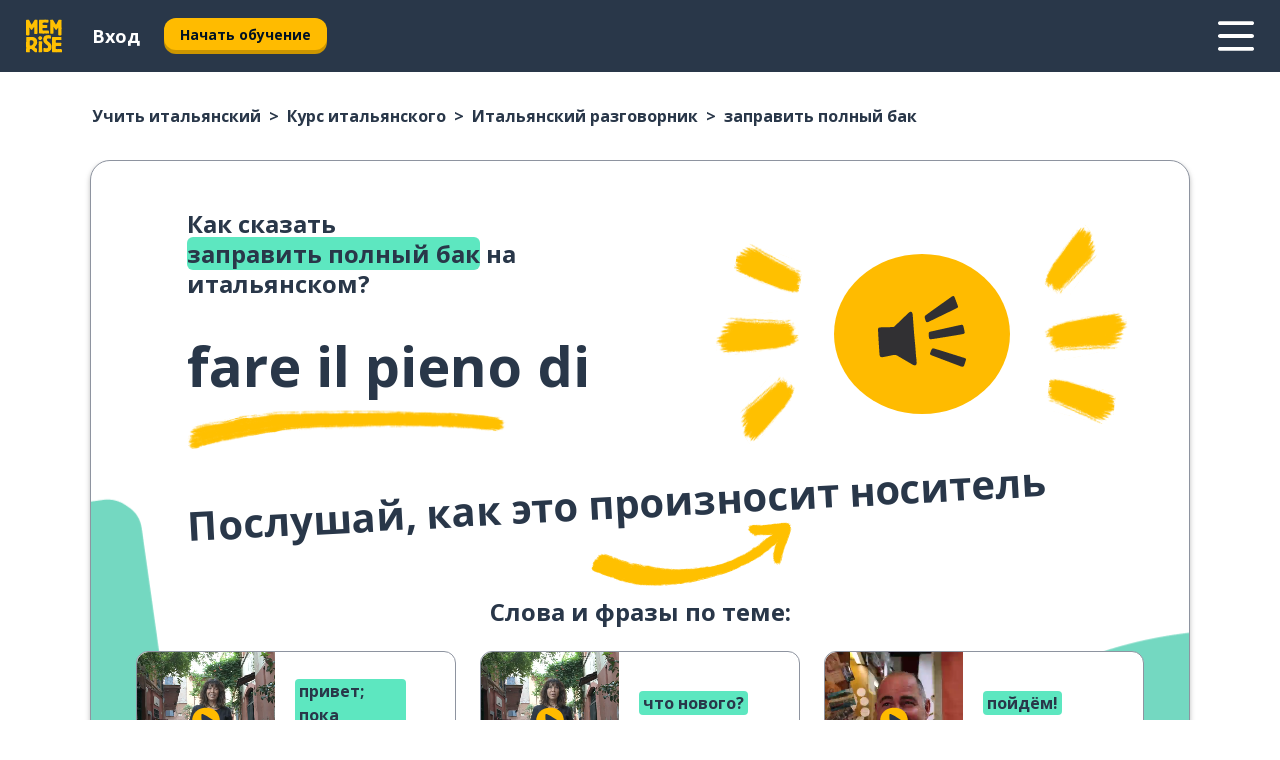

--- FILE ---
content_type: text/html; charset=utf-8
request_url: https://www.memrise.com/ru/uchit-italyanskii/kurs-italyanskogo/razgovornik/65720668586242/kak-skazat-zapravit-polnyi-bak-na-italyanskom
body_size: 134915
content:
<!DOCTYPE html><html lang="ru" data-testid="mainHtml" dir="ltr"><head><meta charSet="utf-8" data-next-head=""/><meta name="viewport" content="width=device-width" data-next-head=""/><link rel="canonical" href="https://www.memrise.com/ru/uchit-italyanskii/kurs-italyanskogo/razgovornik/65720668586242/kak-skazat-zapravit-polnyi-bak-na-italyanskom" data-next-head=""/><title data-next-head="">Как сказать заправить полный бак на итальянском - Memrise</title><meta name="description" content="Выучи, как сказать заправить полный бак на итальянском, и используй Memrise для изучения других полезных фраз." data-next-head=""/><link rel="shortcut icon" href="/favicons/favicon-new-logo.ico"/><link rel="icon" type="image/png" href="/favicons/favicon-new-logo-32x32.png"/><link rel="apple-touch-icon" sizes="180x180" href="/favicons/apple-touch-new-logo-icon.png"/><link rel="icon" type="image/png" sizes="512x512" href="/favicons/android-chrome-512x512.png"/><link rel="icon" type="image/png" sizes="192x192" href="/favicons/android-chrome-192x192.png"/><link rel="icon" type="image/png" sizes="32x32" href="/favicons/favicon-new-logo-32x32.png"/><link rel="icon" type="image/png" sizes="16x16" href="/favicons/favicon-new-logo-16x16.png"/><link data-next-font="" rel="preconnect" href="/" crossorigin="anonymous"/><link rel="preload" href="/_next/static/css/bb316c81c50a5d4c.css" as="style"/><script>
                (function(w,d,s,l,i){w[l]=w[l]||[];w[l].push({'gtm.start':
                new Date().getTime(),event:'gtm.js'});var f=d.getElementsByTagName(s)[0],
                j=d.createElement(s),dl=l!='dataLayer'?'&l='+l:'';j.async=true;j.src=
                'https://www.googletagmanager.com/gtm.js?id='+i+dl;f.parentNode.insertBefore(j,f);
                })(window,document,'script','dataLayer','GTM-MN6K9Q4');
              </script><style>@import url(https://fonts.googleapis.com/css?family=Open+Sans:400,600,700&display=swap);
                       @import url(https://fonts.googleapis.com/css?family=Noto+Sans+JP:400,900&display=swap);
                       @import url(https://fonts.googleapis.com/css2?family=Satisfy&display=swap);</style><link rel="stylesheet" href="/_next/static/css/bb316c81c50a5d4c.css" data-n-g=""/><noscript data-n-css=""></noscript><script defer="" noModule="" src="/_next/static/chunks/polyfills-42372ed130431b0a.js"></script><script src="/_next/static/chunks/webpack-ca9af8a3bb30d34f.js" defer=""></script><script src="/_next/static/chunks/framework-1ae7e0fe5de7da5e.js" defer=""></script><script src="/_next/static/chunks/main-294cb952980f8e59.js" defer=""></script><script src="/_next/static/chunks/pages/_app-6bdbd06c0ec5c8cf.js" defer=""></script><script src="/_next/static/chunks/1780-55b19a1678f92139.js" defer=""></script><script src="/_next/static/chunks/4587-2d1760c0a445f3a3.js" defer=""></script><script src="/_next/static/chunks/2548-d766955372f53b90.js" defer=""></script><script src="/_next/static/chunks/7811-6ce68f9d33c47f5a.js" defer=""></script><script src="/_next/static/chunks/7098-0f6e0dc6b23acfe5.js" defer=""></script><script src="/_next/static/chunks/5886-91262f456e5d71ad.js" defer=""></script><script src="/_next/static/chunks/286-09d5c5389b9ff13f.js" defer=""></script><script src="/_next/static/chunks/671-2f46e20b5f331a64.js" defer=""></script><script src="/_next/static/chunks/9877-15d354d6e5ea531b.js" defer=""></script><script src="/_next/static/chunks/7060-16f064b9a6205d1c.js" defer=""></script><script src="/_next/static/chunks/pages/localized/%5BsourceLanguageLocale%5D/%5BlearnSlug%5D/%5BcourseSlug%5D/phrasebook/%5BlearnableId%5D/%5BlearnableTitle%5D-817afed7d5e0ed6d.js" defer=""></script><script src="/_next/static/FO04lwc3P9f-I4zVSz-YX/_buildManifest.js" defer=""></script><script src="/_next/static/FO04lwc3P9f-I4zVSz-YX/_ssgManifest.js" defer=""></script><style data-styled="" data-styled-version="6.3.8">*{box-sizing:border-box;max-width:70ex;}/*!sc*/
body,button,canvas,div,footer,header,html,input,img,label,main,nav,picture,svg,source,table,video{max-width:none;}/*!sc*/
input{font:inherit;}/*!sc*/
button{font-family:inherit;color:#001122;}/*!sc*/
body{font-family:"Open Sans",Sans-Serif,sans-serif;margin:0;}/*!sc*/
body *:focus{outline:none;}/*!sc*/
body *:focus-visible{box-shadow:0 0 0 3px #009FBB;outline:none;}/*!sc*/
body.ReactModal__Body--open{overflow:hidden;}/*!sc*/
@font-face{font-family:'Boing';src:url('/_next/static/fonts/82b0ddc927b20c7fe29c681becdfc688.woff2') format('woff2'),url('/_next/static/fonts/73499f2fb5eb9691e8f8a1d92ec83f9b.woff') format('woff');font-display:swap;}/*!sc*/
@font-face{font-family:'SF Compact Display';src:url(/_next/static/fonts/142461908bfa6ee83c81c4ecef6d9fe0.ttf) format('truetype');font-weight:500;font-style:normal;font-display:swap;}/*!sc*/
data-styled.g1[id="sc-global-iEDSUG1"]{content:"sc-global-iEDSUG1,"}/*!sc*/
.eibXAM{-webkit-font-smoothing:antialiased;-moz-osx-font-smoothing:grayscale;}/*!sc*/
.eibXAM svg{height:1em;line-height:inherit;vertical-align:middle;width:1em;}/*!sc*/
.Yibfq{-webkit-font-smoothing:antialiased;-moz-osx-font-smoothing:grayscale;}/*!sc*/
.Yibfq svg{height:1em;line-height:inherit;vertical-align:middle;width:1em;}/*!sc*/
.Yibfq svg,.Yibfq svg *{fill:currentcolor;}/*!sc*/
data-styled.g2[id="sc-b7oact-0"]{content:"eibXAM,Yibfq,"}/*!sc*/
.iTPbvG{position:fixed;z-index:900;top:0;}/*!sc*/
.iTPbvG .reactModalOverlay{background:rgba(41,55,73,0.8);position:absolute;width:100vw;height:100vh;display:flex;align-items:center;justify-content:center;padding-bottom:5vh;padding:0;}/*!sc*/
.iTPbvG .reactModalContent:focus{box-shadow:none;}/*!sc*/
.iTPbvG .reactModalContent{margin:0 0.5rem;position:relative;background:#FFFFFF;max-width:35rem;width:100%;height:fit-content;max-height:90vh;border-radius:1rem;overflow:auto;scrollbar-width:thin;width:100vw;height:100vh;max-width:100vw;max-height:100vh;margin:0;border-radius:0;}/*!sc*/
.iTPbvG .reactModalContent::-webkit-scrollbar{width:0.25rem;height:0.25rem;}/*!sc*/
.iTPbvG .reactModalContent::-webkit-scrollbar-track-piece{margin:0.75rem;}/*!sc*/
.iTPbvG .reactModalContent::-webkit-scrollbar-thumb{border-radius:9999rem;background:#BCC2CF;}/*!sc*/
data-styled.g6[id="sc-zupeq8-3"]{content:"iTPbvG,"}/*!sc*/
.gXstYC{background:none;border:none;color:inherit;cursor:pointer;font:inherit;margin:0;max-width:none;outline:none;padding:0;text-decoration:none;height:fit-content;display:inline-block;flex-shrink:0;color:#001122;text-align:center;padding-left:1rem;padding-right:1rem;border-radius:0.75rem;font-family:'Open Sans',sans-serif;font-style:normal;font-weight:700;font-size:0.875rem;line-height:1.5;padding-top:4.5px;padding-bottom:4.5px;background:#FFFFFF;border:1px solid #A8AEBA;width:fit-content;}/*!sc*/
.gXstYC:focus-visible,.gXstYC:hover{color:#A8AEBA;}/*!sc*/
.gXstYC:active{color:#46566B;border-color:#46566B;}/*!sc*/
.gXstYC:disabled{background:#E7EAEF;border-color:#E7EAEF;box-shadow:none;color:#8E94A0;cursor:default;}/*!sc*/
.gXstYC:disabled:hover{background:#E7EAEF;box-shadow:none;}/*!sc*/
.eTPdDN{background:none;border:none;color:inherit;cursor:pointer;font:inherit;margin:0;max-width:none;outline:none;padding:0;text-decoration:none;height:fit-content;display:inline-block;flex-shrink:0;color:#001122;text-align:center;padding-left:1rem;padding-right:1rem;border-radius:0.75rem;font-family:'Open Sans',sans-serif;font-style:normal;font-weight:700;font-size:0.875rem;line-height:1.5;padding-top:5.5px;padding-bottom:5.5px;background:#FFBB00;box-shadow:0 0.25rem 0 0 #CC9600;width:fit-content;}/*!sc*/
.eTPdDN:focus-visible,.eTPdDN:hover{background:#FFD666;}/*!sc*/
.eTPdDN:active{background:#CC9600;box-shadow:none;}/*!sc*/
@media (max-width:calc(35rem - 1px)){.eTPdDN{width:100%;min-width:unset;}}/*!sc*/
.eTPdDN:disabled{background:#E7EAEF;border-color:#E7EAEF;box-shadow:none;color:#8E94A0;cursor:default;}/*!sc*/
.eTPdDN:disabled:hover{background:#E7EAEF;box-shadow:none;}/*!sc*/
.cPeIpu{background:none;border:none;color:inherit;cursor:pointer;font:inherit;margin:0;max-width:none;outline:none;padding:0;text-decoration:none;height:fit-content;display:inline-block;flex-shrink:0;color:#001122;text-align:center;padding-left:1.5rem;padding-right:1.5rem;border-radius:1rem;font-family:'Open Sans',sans-serif;font-style:normal;font-weight:700;font-size:1.125rem;line-height:1.5;padding-top:10.5px;padding-bottom:10.5px;background:#FFBB00;box-shadow:0 0.25rem 0 0 #CC9600;width:fit-content;}/*!sc*/
.cPeIpu:focus-visible,.cPeIpu:hover{background:#FFD666;}/*!sc*/
.cPeIpu:active{background:#CC9600;box-shadow:none;}/*!sc*/
@media (max-width:calc(35rem - 1px)){.cPeIpu{width:100%;min-width:unset;}}/*!sc*/
.cPeIpu:disabled{background:#E7EAEF;border-color:#E7EAEF;box-shadow:none;color:#8E94A0;cursor:default;}/*!sc*/
.cPeIpu:disabled:hover{background:#E7EAEF;box-shadow:none;}/*!sc*/
.bmeLeZ{background:none;border:none;color:inherit;cursor:pointer;font:inherit;margin:0;max-width:none;outline:none;padding:0;text-decoration:none;height:fit-content;display:inline-block;flex-shrink:0;color:#001122;text-align:center;padding-left:1.5rem;padding-right:1.5rem;border-radius:1rem;font-family:'Open Sans',sans-serif;font-style:normal;font-weight:700;font-size:1.125rem;line-height:1.5;padding-top:10.5px;padding-bottom:10.5px;background:#FFBB00;box-shadow:0 0.25rem 0 0 #CC9600;width:fit-content;}/*!sc*/
.bmeLeZ:focus-visible,.bmeLeZ:hover{background:#FFD666;}/*!sc*/
.bmeLeZ:active{background:#CC9600;box-shadow:none;}/*!sc*/
.bmeLeZ:disabled{background:#E7EAEF;border-color:#E7EAEF;box-shadow:none;color:#8E94A0;cursor:default;}/*!sc*/
.bmeLeZ:disabled:hover{background:#E7EAEF;box-shadow:none;}/*!sc*/
data-styled.g11[id="sc-bpbwls-0"]{content:"gXstYC,eTPdDN,cPeIpu,bmeLeZ,"}/*!sc*/
.dxUnii{display:block;width:4rem;aspect-ratio:100/91;}/*!sc*/
.dxUnii svg{width:100%;height:100%;}/*!sc*/
data-styled.g18[id="sc-1n7mr0z-0"]{content:"dxUnii,"}/*!sc*/
.kdtBmU{display:flex;margin:calc(100% / 8);background-color:#939094;border-radius:100%;}/*!sc*/
data-styled.g22[id="sc-195syxk-0"]{content:"kdtBmU,"}/*!sc*/
.jbBFti{height:100%;width:100%;}/*!sc*/
data-styled.g23[id="sc-195syxk-1"]{content:"jbBFti,"}/*!sc*/
.eeohFm{position:sticky;top:0;z-index:600;}/*!sc*/
data-styled.g31[id="sc-9u2oxj-0"]{content:"eeohFm,"}/*!sc*/
.yVhvY{display:none;height:2.5rem;background-color:#FFC933;color:#FFFFFF;}/*!sc*/
@media (min-width:90rem){.yVhvY{display:flex;align-items:center;justify-content:flex-end;gap:3rem;padding:0 1.25rem;}}/*!sc*/
data-styled.g32[id="sc-9u2oxj-1"]{content:"yVhvY,"}/*!sc*/
.iEeRSt{display:flex;gap:1rem;justify-content:space-between;align-items:center;height:4.5rem;padding:0 1.25rem;background-color:#293749;color:#FFFFFF;}/*!sc*/
@media (min-width:45rem){.iEeRSt{gap:2rem;}}/*!sc*/
@media (min-width:90rem){.iEeRSt{height:5rem;}}/*!sc*/
data-styled.g33[id="sc-9u2oxj-2"]{content:"iEeRSt,"}/*!sc*/
.lilcpx{flex-grow:1;display:flex;align-items:center;gap:2rem;}/*!sc*/
@media (min-width:90rem){.lilcpx{flex-grow:0;justify-content:flex-end;}}/*!sc*/
data-styled.g34[id="sc-9u2oxj-3"]{content:"lilcpx,"}/*!sc*/
.bCKubf{display:none;gap:2rem;margin:0;padding:0;font-family:'Open Sans',sans-serif;font-style:normal;font-weight:700;font-size:1.25rem;line-height:1.5;}/*!sc*/
@media (min-width:90rem){.bCKubf{display:flex;}}/*!sc*/
data-styled.g35[id="sc-9u2oxj-4"]{content:"bCKubf,"}/*!sc*/
.dLokoq{list-style-type:none;}/*!sc*/
data-styled.g36[id="sc-9u2oxj-5"]{content:"dLokoq,"}/*!sc*/
.jbgKid{display:inline-block;color:inherit;text-decoration:none;transition:transform 0.5s ease;}/*!sc*/
.jbgKid:hover{transform:translateY(-0.125rem);}/*!sc*/
data-styled.g37[id="sc-9u2oxj-6"]{content:"jbgKid,"}/*!sc*/
.fdIjak{transform:translateY(-0.125rem);}/*!sc*/
@media (min-width:90rem){.fdIjak{display:none;}}/*!sc*/
data-styled.g38[id="sc-9u2oxj-7"]{content:"fdIjak,"}/*!sc*/
.bVdISj{display:none;transform:translateY(-0.125rem);}/*!sc*/
@media (min-width:90rem){.bVdISj{display:flex;}}/*!sc*/
data-styled.g39[id="sc-9u2oxj-8"]{content:"bVdISj,"}/*!sc*/
.dOOdsr{height:3rem;margin-left:auto;}/*!sc*/
@media (min-width:90rem){.dOOdsr{display:none;}}/*!sc*/
data-styled.g40[id="sc-9u2oxj-9"]{content:"dOOdsr,"}/*!sc*/
.llMpaE{color:#FFFFFF;background:none;padding:0;border:none;cursor:pointer;height:3rem;width:3rem;}/*!sc*/
data-styled.g41[id="sc-9u2oxj-10"]{content:"llMpaE,"}/*!sc*/
.jzIVbf svg{height:100%;width:100%;padding:0 calc(100% / 8);}/*!sc*/
data-styled.g42[id="sc-9u2oxj-11"]{content:"jzIVbf,"}/*!sc*/
.jNLUlX{display:none;padding:0.5rem 1.5rem;color:#FFFFFF;font-family:'Open Sans',sans-serif;font-style:normal;font-weight:700;font-size:1.125rem;line-height:1.5;}/*!sc*/
@media (min-width:45rem){.jNLUlX{display:block;}}/*!sc*/
@media (min-width:90rem){.jNLUlX{display:none;}}/*!sc*/
data-styled.g43[id="sc-9u2oxj-12"]{content:"jNLUlX,"}/*!sc*/
.oiaAH{right:4rem;top:0.75rem;}/*!sc*/
@media (min-width:90rem){.oiaAH{right:unset;left:8rem;top:3.5rem;}}/*!sc*/
data-styled.g44[id="sc-9u2oxj-13"]{content:"oiaAH,"}/*!sc*/
.bZrOgw .reactModalOverlay{justify-content:flex-end;}/*!sc*/
.bZrOgw .reactModalContent{max-width:35rem;background-color:#FFC933;}/*!sc*/
data-styled.g45[id="sc-19kcgpx-0"]{content:"bZrOgw,"}/*!sc*/
.dMbcZR{border:none;border-radius:1rem;background:#FFFFFF;box-shadow:0 0 0.25rem 0.125rem #D9DEE8;position:absolute;z-index:900;overflow:hidden;left:50%;transform:translateX(-50%);}/*!sc*/
@media (max-width:64rem){.dMbcZR{max-width:238px;}}/*!sc*/
data-styled.g56[id="sc-hboymh-0"]{content:"dMbcZR,"}/*!sc*/
.dvzpbp{overflow:hidden;max-height:75vh;overflow-y:auto;scrollbar-width:thin;}/*!sc*/
.dvzpbp::-webkit-scrollbar{width:0.25rem;height:0.25rem;}/*!sc*/
.dvzpbp::-webkit-scrollbar-track-piece{margin:0.75rem;}/*!sc*/
.dvzpbp::-webkit-scrollbar-thumb{border-radius:9999rem;background:#BCC2CF;}/*!sc*/
data-styled.g57[id="sc-hboymh-1"]{content:"dvzpbp,"}/*!sc*/
.eFGcHk{position:relative;}/*!sc*/
data-styled.g59[id="sc-hboymh-3"]{content:"eFGcHk,"}/*!sc*/
.ixqNxX .sc-hboymh-0{box-shadow:0 3px 3px hsla(0,0%,0%,0.14);background-color:#FFC933;border-radius:1.25rem;padding:2rem 1.5rem;margin-top:calc((5rem - 1.875rem) / 2);}/*!sc*/
data-styled.g60[id="sc-1oa7fe-0"]{content:"ixqNxX,"}/*!sc*/
.inYVMA{background:none;color:inherit;padding:0;border:none;cursor:pointer;transition:transform 0.5s ease;font-family:'Open Sans',sans-serif;font-style:normal;font-weight:700;font-size:1.25rem;line-height:1.5;}/*!sc*/
.inYVMA:hover{transform:translateY(-0.125rem);}/*!sc*/
data-styled.g62[id="sc-1oa7fe-2"]{content:"inYVMA,"}/*!sc*/
.dRKryC{display:flex;gap:1.5rem;}/*!sc*/
data-styled.g64[id="sc-1oa7fe-4"]{content:"dRKryC,"}/*!sc*/
.iVXicS{list-style-type:none;padding:0;}/*!sc*/
.iVXicS:first-of-type:last-of-type li:first-of-type:last-of-type{border-bottom:none;padding:0;min-height:3rem;width:unset;white-space:nowrap;}/*!sc*/
data-styled.g65[id="sc-1oa7fe-5"]{content:"iVXicS,"}/*!sc*/
.hWyDOX{list-style-type:none;min-height:4rem;padding:0.5rem 0;width:14.75rem;max-width:14.75rem;border-bottom:1px solid #46566B;}/*!sc*/
data-styled.g66[id="sc-1oa7fe-6"]{content:"hWyDOX,"}/*!sc*/
.gonibS{display:flex;align-items:center;gap:0.25rem;min-height:3rem;}/*!sc*/
data-styled.g67[id="sc-1oa7fe-7"]{content:"gonibS,"}/*!sc*/
.zQSXL{flex-shrink:0;display:flex;height:2.5rem;width:2.5rem;font-size:2.5rem;}/*!sc*/
data-styled.g68[id="sc-1oa7fe-8"]{content:"zQSXL,"}/*!sc*/
.hLjwcr{display:inline-block;color:#000000;font-family:'Open Sans',sans-serif;font-style:normal;font-weight:500;font-size:1rem;line-height:1.5;text-decoration:none;transition:transform 0.5s ease;}/*!sc*/
.hLjwcr:hover{transform:translateY(-0.125rem);}/*!sc*/
data-styled.g69[id="sc-1oa7fe-9"]{content:"hLjwcr,"}/*!sc*/
.hYoVCJ{display:none;}/*!sc*/
data-styled.g70[id="sc-1oa7fe-10"]{content:"hYoVCJ,"}/*!sc*/
.hYqfhi{width:3rem;height:3rem;}/*!sc*/
.hYqfhi svg{padding:0 calc(100% / 8);}/*!sc*/
@media (min-width:90rem){.hYqfhi{width:5rem;height:5rem;}}/*!sc*/
data-styled.g75[id="sc-zbwtg0-0"]{content:"hYqfhi,"}/*!sc*/
.esYjaZ{outline:none;text-decoration:none;transition:all 0.5s ease;}/*!sc*/
.esYjaZ:hover{color:#FFBB00;}/*!sc*/
data-styled.g76[id="sc-1dmnw0n-0"]{content:"esYjaZ,"}/*!sc*/
.bJePxX{margin:unset;padding:unset;list-style:none;max-width:unset;}/*!sc*/
data-styled.g77[id="sc-1dmnw0n-1"]{content:"bJePxX,"}/*!sc*/
.ejAquI{max-width:unset;}/*!sc*/
data-styled.g78[id="sc-1dmnw0n-2"]{content:"ejAquI,"}/*!sc*/
.bkiahp{padding:4rem 1.5rem;background-color:#293749;color:#FFFFFF;}/*!sc*/
data-styled.g79[id="sc-1dmnw0n-3"]{content:"bkiahp,"}/*!sc*/
.dZhEqk{margin-top:2rem;display:grid;grid-template-columns:repeat(1fr);}/*!sc*/
@media (min-width:768px){.dZhEqk{max-width:870px;margin-top:4rem;margin-left:auto;margin-right:auto;grid-column-gap:0.75rem;grid-template-columns:repeat(4,1fr);}}/*!sc*/
data-styled.g80[id="sc-1dmnw0n-4"]{content:"dZhEqk,"}/*!sc*/
.ktwuIg{min-height:1.75rem;display:flex;align-items:center;color:inherit;font-family:'Open Sans',sans-serif;font-style:normal;font-weight:500;font-size:1rem;line-height:1.5;}/*!sc*/
data-styled.g81[id="sc-1dmnw0n-5"]{content:"ktwuIg,"}/*!sc*/
@media (max-width:calc(768px - 1px)){.kLAreK{padding-top:0.5rem;padding-bottom:0.5rem;border-bottom:1px solid #CCD2DE;}}/*!sc*/
data-styled.g83[id="sc-1dmnw0n-7"]{content:"kLAreK,"}/*!sc*/
.dlHLef{margin-left:auto;margin-right:auto;}/*!sc*/
data-styled.g85[id="sc-1dmnw0n-9"]{content:"dlHLef,"}/*!sc*/
.euyaYm{width:fit-content;margin-top:2rem;margin-left:auto;margin-right:auto;}/*!sc*/
data-styled.g86[id="sc-1dmnw0n-10"]{content:"euyaYm,"}/*!sc*/
.evJgNk{margin-top:3rem;display:flex;flex-direction:row;align-items:center;justify-content:center;gap:1.25rem;}/*!sc*/
data-styled.g87[id="sc-1dmnw0n-11"]{content:"evJgNk,"}/*!sc*/
.beccEH{font-family:'Open Sans',sans-serif;font-style:normal;font-weight:700;font-size:0.875rem;line-height:1.5;color:#939094;}/*!sc*/
data-styled.g88[id="sc-1dmnw0n-12"]{content:"beccEH,"}/*!sc*/
.jgscxc{margin-top:2.5rem;display:flex;flex-direction:row;align-items:center;justify-content:center;gap:1.25rem;}/*!sc*/
data-styled.g89[id="sc-1dmnw0n-13"]{content:"jgscxc,"}/*!sc*/
.emCsNb{width:2rem;height:2rem;display:flex;align-items:center;justify-content:center;border:1px solid #FFFFFF;border-radius:9999rem;color:inherit;font-family:'Open Sans',sans-serif;font-style:normal;font-weight:700;font-size:0.875rem;line-height:1.5;}/*!sc*/
.emCsNb:hover{border-color:#FFBB00;}/*!sc*/
.emCsNb svg{width:0.5rem;}/*!sc*/
.ioFoeN{width:2rem;height:2rem;display:flex;align-items:center;justify-content:center;border:1px solid #FFFFFF;border-radius:9999rem;color:inherit;font-family:'Open Sans',sans-serif;font-style:normal;font-weight:700;font-size:0.875rem;line-height:1.5;}/*!sc*/
.ioFoeN:hover{border-color:#FFBB00;}/*!sc*/
.ioFoeN svg{width:1rem;}/*!sc*/
data-styled.g90[id="sc-1h6n5nk-0"]{content:"emCsNb,ioFoeN,"}/*!sc*/
.fNExfa{flex:1;}/*!sc*/
data-styled.g91[id="sc-tbb2mp-0"]{content:"fNExfa,"}/*!sc*/
.lkokji{min-height:100vh;display:flex;flex-direction:column;background-color:#FFFFFF;}/*!sc*/
data-styled.g92[id="sc-tbb2mp-1"]{content:"lkokji,"}/*!sc*/
.fMFejP{display:inline-flex;flex-direction:column;align-items:center;}/*!sc*/
data-styled.g93[id="sc-u2pznz-0"]{content:"fMFejP,"}/*!sc*/
.gvWdZq{margin-bottom:0.5rem;}/*!sc*/
data-styled.g94[id="sc-u2pznz-1"]{content:"gvWdZq,"}/*!sc*/
.KIGWD{display:inline-block;color:unset;text-decoration:none;font-family:'Open Sans',sans-serif;font-style:normal;font-weight:700;font-size:0.875rem;line-height:1.5;}/*!sc*/
.KIGWD:hover{text-decoration:underline;}/*!sc*/
data-styled.g96[id="sc-u2pznz-3"]{content:"KIGWD,"}/*!sc*/
.iSPzAF{display:flex;flex-wrap:wrap;justify-content:center;gap:1rem;}/*!sc*/
@media (min-width:40rem){.iSPzAF{display:grid;grid-auto-columns:minmax(0,1fr);grid-auto-flow:column;}.iSPzAF >*:first-child{margin-left:auto;}.iSPzAF >*:last-child{margin-right:auto;}}/*!sc*/
data-styled.g97[id="sc-u2pznz-4"]{content:"iSPzAF,"}/*!sc*/
.bmMtsI{height:100%;aspect-ratio:3/1;background-image:url();background-position-x:left;background-position-y:top;background-repeat:no-repeat;background-size:contain;text-indent:100%;white-space:nowrap;overflow:hidden;}/*!sc*/
data-styled.g98[id="sc-1dvjq6u-0"]{content:"bmMtsI,"}/*!sc*/
.gApplx{width:fit-content;height:3.5rem;display:block;overflow:hidden;}/*!sc*/
data-styled.g99[id="sc-1dvjq6u-1"]{content:"gApplx,"}/*!sc*/
.komClC{height:100%;aspect-ratio:300/89;background-image:url();background-position-x:left;background-position-y:top;background-repeat:no-repeat;background-size:contain;text-indent:100%;white-space:nowrap;overflow:hidden;}/*!sc*/
data-styled.g100[id="sc-huerz9-0"]{content:"komClC,"}/*!sc*/
.chCyCb{width:fit-content;height:3.5rem;display:block;overflow:hidden;}/*!sc*/
data-styled.g101[id="sc-huerz9-1"]{content:"chCyCb,"}/*!sc*/
.hIwiWL{margin-left:auto;margin-right:auto;padding:1.25rem 1.5rem;}/*!sc*/
@media (max-width: 30rem){.hIwiWL{padding:2.5rem 1.5rem;}}/*!sc*/
data-styled.g102[id="sc-16z8h1d-0"]{content:"hIwiWL,"}/*!sc*/
.doZQcH{margin:0 0.75rem 1.25rem;border-radius:0.75rem;text-decoration:none;}/*!sc*/
.doZQcH:hover{background:#F6F6F6;}/*!sc*/
@media (min-width:40rem){.doZQcH{margin:0 0.75rem 2rem;}}/*!sc*/
data-styled.g112[id="sc-wd9cs0-0"]{content:"doZQcH,"}/*!sc*/
.gSgVJV{position:relative;width:300px;height:6rem;border:1px solid #8E94A0;box-sizing:border-box;box-shadow:0 0.25rem 0 #CCD2DE;border-radius:0.75rem;color:#293749;background-image:url(/_next/static/images/dcf164ad18c5da121a539a1ae399290f.png);background-repeat:no-repeat;background-position:bottom center;padding:1rem 0.75rem 1rem 1.5rem;font-weight:700;}/*!sc*/
.gSgVJV:active{box-shadow:none;}/*!sc*/
.gSgVJV img{width:1.125rem;height:1.125rem;}/*!sc*/
data-styled.g113[id="sc-wd9cs0-1"]{content:"gSgVJV,"}/*!sc*/
.ejTThr{display:flex;align-items:center;margin-bottom:0.25rem;padding-bottom:1rem;border-bottom:1px solid #293749;}/*!sc*/
data-styled.g114[id="sc-wd9cs0-2"]{content:"ejTThr,"}/*!sc*/
.hlBZRH{margin:0 0 0 0.25rem;white-space:nowrap;overflow:hidden;text-overflow:ellipsis;position:relative;font-family:'Open Sans',sans-serif;font-style:normal;font-weight:700;font-size:1rem;line-height:1.5;padding-left:1.5rem;}/*!sc*/
@media (min-width:40rem){.hlBZRH{font-family:'Open Sans',sans-serif;font-style:normal;font-weight:700;font-size:1.25rem;line-height:1.5;}}/*!sc*/
.hlBZRH:before{display:inline-block;content:'';background:url(https://static.memrise.com/uploads/scenario-icons/Society-3aded4bf-37c1-48c1-8e72-585a31be4460.png) left center no-repeat;background-size:contain;position:absolute;width:18px;height:100%;left:0;}/*!sc*/
@media (min-width:40rem){.hlBZRH:before{width:1.25rem;}}/*!sc*/
data-styled.g115[id="sc-wd9cs0-3"]{content:"hlBZRH,"}/*!sc*/
.eDAmPQ{display:flex;justify-content:space-between;font-family:'Open Sans',sans-serif;font-style:normal;font-weight:500;font-size:0.75rem;line-height:1.5;}/*!sc*/
@media (min-width:40rem){.eDAmPQ{font-family:'Open Sans',sans-serif;font-style:normal;font-weight:700;font-size:0.875rem;line-height:1.5;}}/*!sc*/
data-styled.g116[id="sc-wd9cs0-4"]{content:"eDAmPQ,"}/*!sc*/
.kJdkFz{margin-bottom:3rem;}/*!sc*/
@media (min-width:40rem){.kJdkFz{margin-bottom:8rem;}}/*!sc*/
data-styled.g117[id="sc-4k62pk-0"]{content:"kJdkFz,"}/*!sc*/
.Wpgyn{width:100%;display:flex;justify-content:center;flex-wrap:wrap;}/*!sc*/
data-styled.g118[id="sc-4k62pk-1"]{content:"Wpgyn,"}/*!sc*/
.gVRBTD{margin-bottom:1.25rem;text-align:center;font-family:'Open Sans',sans-serif;font-style:normal;font-weight:700;font-size:1.5rem;line-height:1.25;}/*!sc*/
@media (min-width:40rem){.gVRBTD{margin-bottom:2rem;font-family:'Open Sans',sans-serif;font-style:normal;font-weight:700;font-size:1.5rem;line-height:1.25;}}/*!sc*/
data-styled.g119[id="sc-4k62pk-2"]{content:"gVRBTD,"}/*!sc*/
.jkNOEw{box-sizing:content-box;margin-left:auto;margin-right:auto;max-width:80rem;padding:0 0;display:flex;flex-direction:column;align-items:center;}/*!sc*/
data-styled.g125[id="sc-11woejv-0"]{content:"jkNOEw,"}/*!sc*/
.bZbmFT{height:100%;width:100%;}/*!sc*/
data-styled.g231[id="sc-1uvkzx3-0"]{content:"bZbmFT,"}/*!sc*/
.chYlnM{display:inline-block;height:fit-content;position:relative;}/*!sc*/
data-styled.g232[id="sc-1uvkzx3-1"]{content:"chYlnM,"}/*!sc*/
.fuBxou svg{height:100%;width:100%;}/*!sc*/
.fuBxou svg *{fill:#FFBB00;}/*!sc*/
data-styled.g233[id="sc-1uvkzx3-2"]{content:"fuBxou,"}/*!sc*/
.gocWaw{height:100%;position:relative;width:100%;}/*!sc*/
data-styled.g234[id="sc-1uvkzx3-3"]{content:"gocWaw,"}/*!sc*/
.cODqxv{left:42%;position:absolute;width:20%;}/*!sc*/
data-styled.g235[id="sc-1uvkzx3-4"]{content:"cODqxv,"}/*!sc*/
.cBGSmk{align-items:center;background:none;border:none;border-radius:50%;cursor:pointer;display:flex;height:100%;justify-content:center;left:0;padding:20%;position:absolute;top:0;transform-origin:center;width:100%;}/*!sc*/
.cBGSmk.cBGSmk:focus{box-shadow:none;}/*!sc*/
.cBGSmk.cBGSmk:focus .sc-1uvkzx3-0{stroke:#009FBB;stroke-width:3px;}/*!sc*/
.cBGSmk .sc-1uvkzx3-2,.cBGSmk .sc-1uvkzx3-0{transition:transform 0.4s cubic-bezier(0.39,-0.64,0.29,2.64);}/*!sc*/
.cBGSmk:hover .sc-1uvkzx3-2,.cBGSmk:hover .sc-1uvkzx3-0{transform:scale(1.07);}/*!sc*/
data-styled.g236[id="sc-1uvkzx3-5"]{content:"cBGSmk,"}/*!sc*/
.dyJYgu{border-radius:1rem;width:100%;}/*!sc*/
data-styled.g237[id="sc-1uvkzx3-6"]{content:"dyJYgu,"}/*!sc*/
.hikPUN{padding-right:0.5rem;display:inline;}/*!sc*/
.hikPUN::after{content:'>';padding-left:0.5rem;}/*!sc*/
.hikPUN:last-child{padding-right:0;pointer-events:none;}/*!sc*/
.hikPUN:last-child::after{content:none;}/*!sc*/
data-styled.g271[id="sc-7w4w67-0"]{content:"hikPUN,"}/*!sc*/
.SoGIJ{color:inherit;text-decoration:none;}/*!sc*/
data-styled.g272[id="sc-7w4w67-1"]{content:"SoGIJ,"}/*!sc*/
.iTzvnW{width:100%;max-width:unset;padding:0;padding-left:1.5rem;padding-right:1.5rem;margin:0;margin-top:1rem;margin-bottom:1rem;color:#293749;font-family:'Open Sans',sans-serif;font-style:normal;font-weight:700;font-size:0.875rem;line-height:1.5;list-style:none;white-space:nowrap;overflow-x:scroll;scrollbar-width:none;}/*!sc*/
.iTzvnW::-webkit-scrollbar{display:none;}/*!sc*/
@media (min-width:40rem){.iTzvnW{padding-left:3rem;padding-right:3rem;margin-top:2rem;margin-bottom:2rem;font-family:'Open Sans',sans-serif;font-style:normal;font-weight:700;font-size:1rem;line-height:1.5;white-space:unset;overflow-x:unset;}}/*!sc*/
@media (min-width:1200px){.iTzvnW{max-width:1152px;margin-left:auto;margin-right:auto;padding-left:1.5rem;padding-right:1.5rem;}}/*!sc*/
data-styled.g273[id="sc-718cxb-0"]{content:"iTzvnW,"}/*!sc*/
.jTbuL{position:relative;margin:0;margin-right:0.75rem;min-height:10rem;min-width:5rem;}/*!sc*/
@media (min-width:40rem){.jTbuL{margin-right:1.5rem;}}/*!sc*/
data-styled.g274[id="sc-1wvoh04-0"]{content:"jTbuL,"}/*!sc*/
.ffgSzK{align-items:center;display:flex;flex:1;flex-direction:row;}/*!sc*/
@media (max-width:calc(80rem - 1px)){.ffgSzK:nth-child(even):not(:last-child){flex-direction:row-reverse;justify-content:space-between;}.ffgSzK:nth-child(even):not(:last-child) .sc-1wvoh04-0{margin-left:0.75rem;margin-right:0;}@media (min-width:40rem){.ffgSzK:nth-child(even):not(:last-child) .sc-1wvoh04-0{margin-left:1.5rem;}}}/*!sc*/
data-styled.g275[id="sc-1wvoh04-1"]{content:"ffgSzK,"}/*!sc*/
.GlAmb{font-weight:700;}/*!sc*/
data-styled.g276[id="sc-1wvoh04-2"]{content:"GlAmb,"}/*!sc*/
.kjLGTU{font-family:'Open Sans',sans-serif;font-style:normal;font-weight:700;font-size:1.25rem;line-height:1.5;}/*!sc*/
@media (min-width:40rem){.kjLGTU{margin-bottom:0.5rem;font-family:'Open Sans',sans-serif;font-style:normal;font-weight:700;font-size:1.5rem;line-height:1.25;}}/*!sc*/
data-styled.g277[id="sc-1wvoh04-3"]{content:"kjLGTU,"}/*!sc*/
.hitQHg{font-family:'Open Sans',sans-serif;font-style:normal;font-weight:500;font-size:1rem;line-height:1.5;}/*!sc*/
@media (min-width:40rem){.hitQHg{padding-right:initial;}}/*!sc*/
data-styled.g278[id="sc-1wvoh04-4"]{content:"hitQHg,"}/*!sc*/
.buvHNa{object-fit:contain;}/*!sc*/
data-styled.g279[id="sc-1wvoh04-5"]{content:"buvHNa,"}/*!sc*/
.cMGOoy{flex-direction:column;align-items:center;}/*!sc*/
data-styled.g280[id="sc-9e0a4e-0"]{content:"cMGOoy,"}/*!sc*/
.fQVemK{margin-bottom:1.25rem;color:#293749;font-family:'Open Sans',sans-serif;font-style:normal;font-weight:700;font-size:1.5rem;line-height:1.25;}/*!sc*/
@media (min-width:45rem){.fQVemK{font-family:'Open Sans',sans-serif;font-style:normal;font-weight:700;font-size:1.5rem;line-height:1.25;}}/*!sc*/
data-styled.g281[id="sc-9e0a4e-1"]{content:"fQVemK,"}/*!sc*/
.dGTerz{position:relative;display:flex;flex-wrap:wrap;}/*!sc*/
data-styled.g282[id="sc-9e0a4e-2"]{content:"dGTerz,"}/*!sc*/
.dfQFiM{text-align:center;width:50%;padding-right:2.5rem;min-height:250px;z-index:100;}/*!sc*/
data-styled.g283[id="sc-9e0a4e-3"]{content:"dfQFiM,"}/*!sc*/
.iYOqca{padding-right:0;padding-left:2.5rem;}/*!sc*/
data-styled.g284[id="sc-9e0a4e-4"]{content:"iYOqca,"}/*!sc*/
.jNyVug{text-align:center;margin:0 auto;}/*!sc*/
data-styled.g285[id="sc-9e0a4e-5"]{content:"jNyVug,"}/*!sc*/
.isxMzX{color:#293749;font-family:'Open Sans',sans-serif;font-style:normal;font-weight:700;font-size:1rem;line-height:1.5;}/*!sc*/
@media (min-width:45rem){.isxMzX{font-family:'Open Sans',sans-serif;font-style:normal;font-weight:700;font-size:1.25rem;line-height:1.5;}}/*!sc*/
data-styled.g286[id="sc-9e0a4e-6"]{content:"isxMzX,"}/*!sc*/
.jiLGtS{font-family:'Open Sans',sans-serif;font-style:normal;font-weight:700;font-size:0.75rem;line-height:1.5;}/*!sc*/
@media (min-width:45rem){.jiLGtS{font-family:'Open Sans',sans-serif;font-style:normal;font-weight:700;font-size:0.875rem;line-height:1.5;}}/*!sc*/
data-styled.g287[id="sc-9e0a4e-7"]{content:"jiLGtS,"}/*!sc*/
.cyYSvi{width:100%;max-width:10rem;margin:0 auto;color:#00A778;}/*!sc*/
data-styled.g288[id="sc-9e0a4e-8"]{content:"cyYSvi,"}/*!sc*/
.ZoBY{width:100%;max-width:10rem;margin:0 auto;color:#E46962;}/*!sc*/
data-styled.g289[id="sc-9e0a4e-9"]{content:"ZoBY,"}/*!sc*/
.IcUwT{color:#009FBB;}/*!sc*/
data-styled.g290[id="sc-9e0a4e-10"]{content:"IcUwT,"}/*!sc*/
.guHFsU{object-fit:contain;}/*!sc*/
data-styled.g291[id="sc-9e0a4e-11"]{content:"guHFsU,"}/*!sc*/
@media (min-width:60rem){.juvTKQ{display:none;}}/*!sc*/
@media (max-width:calc(60rem - 1px)){.dNaYJq{display:none;}}/*!sc*/
data-styled.g314[id="sc-1nsk6lj-0"]{content:"juvTKQ,dNaYJq,"}/*!sc*/
.cLUkXq{display:none;}/*!sc*/
@media (min-width:40rem){.cLUkXq{display:block;width:fit-content;margin-top:3rem;margin-left:auto;margin-right:auto;}}/*!sc*/
data-styled.g326[id="sc-u78ft2-0"]{content:"cLUkXq,"}/*!sc*/
.cORQGp{color:#293749;padding-left:1.5rem;padding-right:1.5rem;padding-bottom:2.5rem;}/*!sc*/
@media (min-width:40rem){.cORQGp{padding-bottom:5rem;}}/*!sc*/
data-styled.g327[id="sc-u78ft2-1"]{content:"cORQGp,"}/*!sc*/
.bDzWzX{width:100%;max-width:30rem;margin-left:auto;margin-right:auto;padding-top:1.5rem;padding-bottom:3rem;padding-left:1.5rem;padding-right:1.5rem;background-color:#FFFFFF;border-radius:0.75rem;box-shadow:0 1px 3px hsla(0, 0%, 0%, 0.14),0 1px 2px hsla(0, 0%, 0%, 0.24);}/*!sc*/
@media (min-width:40rem){.bDzWzX{max-width:unset;padding:unset;border-radius:unset;box-shadow:unset;}}/*!sc*/
data-styled.g328[id="sc-u78ft2-2"]{content:"bDzWzX,"}/*!sc*/
.kixUzA{margin-bottom:3rem;font-family:'Open Sans',sans-serif;font-style:normal;font-weight:700;font-size:1rem;line-height:1.5;}/*!sc*/
@media (min-width:40rem){.kixUzA{max-width:35rem;margin-bottom:3rem;font-family:'Open Sans',sans-serif;font-style:normal;font-weight:700;font-size:1rem;line-height:1.5;}}/*!sc*/
data-styled.g329[id="sc-u78ft2-3"]{content:"kixUzA,"}/*!sc*/
.dGIOSk >*{margin-bottom:3rem;}/*!sc*/
.dGIOSk >*:last-of-type{margin-bottom:unset;}/*!sc*/
@media (min-width:40rem){.dGIOSk{display:flex;flex-direction:column;align-items:center;justify-content:flex-start;flex-wrap:wrap;}.dGIOSk >*{width:25rem;}}/*!sc*/
@media (min-width:80rem){.dGIOSk{flex-direction:row;gap:3rem;}.dGIOSk >*,.dGIOSk >*:last-of-type{margin-bottom:unset;width:unset;}}/*!sc*/
data-styled.g330[id="sc-u78ft2-4"]{content:"dGIOSk,"}/*!sc*/
.czmrqV{margin:0;margin-bottom:0.75rem;font-family:'Open Sans',sans-serif;font-style:normal;font-weight:700;font-size:1.5rem;line-height:1.25;}/*!sc*/
@media (min-width:40rem){.czmrqV{max-width:35rem;margin-bottom:0.75rem;font-family:'Open Sans',sans-serif;font-style:normal;font-weight:700;font-size:2rem;line-height:1.25;}}/*!sc*/
data-styled.g331[id="sc-u78ft2-5"]{content:"czmrqV,"}/*!sc*/
.gLXMSv{display:flex;margin-top:3.5rem;}/*!sc*/
@media (min-width:40rem){.gLXMSv{display:none;}}/*!sc*/
data-styled.g333[id="sc-u78ft2-7"]{content:"gLXMSv,"}/*!sc*/
.gURXso{width:2rem;height:2rem;position:relative;z-index:200;}/*!sc*/
.gURXso path{fill:#313033;}/*!sc*/
data-styled.g774[id="sc-g2ehiq-0"]{content:"gURXso,"}/*!sc*/
.bUWRIv{width:3rem;height:3rem;border:none;background:none;border-radius:50%;cursor:pointer;position:relative;z-index:100;}/*!sc*/
data-styled.g777[id="sc-g2ehiq-3"]{content:"bUWRIv,"}/*!sc*/
.bfzoPl{display:flex;flex-direction:column;align-items:center;margin-top:2.75rem;}/*!sc*/
@media (min-width:60rem){.bfzoPl{margin-top:3.5rem;margin-bottom:3.5rem;}}/*!sc*/
data-styled.g780[id="sc-gijugt-0"]{content:"bfzoPl,"}/*!sc*/
.fdhDze{display:flex;width:20rem;height:140px;margin:0 0.75rem 0.75rem;background:#FFFFFF;border:1px solid #8E94A0;border-radius:0.75rem;overflow:hidden;}/*!sc*/
@media (min-width:60rem){.fdhDze{margin:0 0.75rem;}}/*!sc*/
data-styled.g781[id="sc-1fyyqtn-0"]{content:"fdhDze,"}/*!sc*/
.ghCnHM{display:flex;max-width:fit-content;}/*!sc*/
@media (min-width:40rem){.ghCnHM{overflow:initial;}}/*!sc*/
.ghCnHM .sc-1uvkzx3-3{width:1.75rem;height:1.75rem;}/*!sc*/
.ghCnHM .sc-1uvkzx3-3 path{fill-opacity:1;fill:#FFBB00;}/*!sc*/
.ghCnHM .sc-1uvkzx3-4{width:0.75rem;top:50%;left:50%;transform:translateX(-40%) translateY(-50%);display:inline-flex;}/*!sc*/
.ghCnHM .sc-1uvkzx3-4 span{display:inline-flex;}/*!sc*/
.ghCnHM .sc-1uvkzx3-4 svg path{fill:#293749;}/*!sc*/
.ghCnHM .sc-1uvkzx3-5{z-index:100;}/*!sc*/
.ghCnHM video{width:138px;height:138px;border-top-right-radius:0;border-bottom-right-radius:0;border-top-left-radius:0.75rem;border-bottom-left-radius:0.75rem;}/*!sc*/
data-styled.g782[id="sc-1fyyqtn-1"]{content:"ghCnHM,"}/*!sc*/
.edoMpx{display:flex;flex-direction:column;justify-content:center;margin-left:1.25rem;cursor:pointer;padding-right:1.5rem;max-width:135px;}/*!sc*/
data-styled.g785[id="sc-1fyyqtn-4"]{content:"edoMpx,"}/*!sc*/
.kkWeCC{background:#5DE7C0;border-radius:0.25rem;padding:0 0.25rem;margin-bottom:0.75rem;color:#293749;overflow:hidden;text-overflow:ellipsis;text-align:start;display:-webkit-box;-webkit-line-clamp:3;-webkit-box-orient:vertical;font-family:'Open Sans',sans-serif;font-style:normal;font-weight:700;font-size:1rem;line-height:1.5;}/*!sc*/
@media (min-width:40rem){.kkWeCC{font-family:'Open Sans',sans-serif;font-style:normal;font-weight:700;font-size:1rem;line-height:1.5;}}/*!sc*/
data-styled.g786[id="sc-1fyyqtn-5"]{content:"kkWeCC,"}/*!sc*/
.eVuPFq{color:#293749;overflow:hidden;text-overflow:ellipsis;text-align:start;display:-webkit-box;-webkit-line-clamp:2;-webkit-box-orient:vertical;font-family:'Open Sans',sans-serif;font-style:normal;font-weight:500;font-size:1rem;line-height:1.5;}/*!sc*/
data-styled.g787[id="sc-1fyyqtn-6"]{content:"eVuPFq,"}/*!sc*/
.hyxdPN{color:#293749;margin:3.5rem auto 1.5rem;text-align:center;font-family:'Open Sans',sans-serif;font-style:normal;font-weight:700;font-size:1.5rem;line-height:1.25;}/*!sc*/
@media (min-width:60rem){.hyxdPN{margin-top:4.5rem;font-family:'Open Sans',sans-serif;font-style:normal;font-weight:700;font-size:1.5rem;line-height:1.25;}}/*!sc*/
data-styled.g788[id="sc-14ttee6-0"]{content:"hyxdPN,"}/*!sc*/
.ebGvsB{display:flex;justify-content:center;flex-wrap:wrap;}/*!sc*/
@media (min-width:60rem){.ebGvsB{flex-wrap:nowrap;}}/*!sc*/
data-styled.g789[id="sc-14ttee6-1"]{content:"ebGvsB,"}/*!sc*/
.cXPWUO{display:flex;flex-direction:column;align-items:center;padding:0 2.5rem;margin:3.5rem auto;}/*!sc*/
@media (min-width:60rem){.cXPWUO{display:none;}}/*!sc*/
data-styled.g790[id="sc-i1aifr-0"]{content:"cXPWUO,"}/*!sc*/
.dONgec{display:flex;align-items:center;margin-bottom:1.25rem;}/*!sc*/
data-styled.g791[id="sc-i1aifr-1"]{content:"dONgec,"}/*!sc*/
.gXulpA{cursor:pointer;width:auto;}/*!sc*/
data-styled.g792[id="sc-i1aifr-2"]{content:"gXulpA,"}/*!sc*/
.lhXGfZ{display:inline-block;width:3.5rem;}/*!sc*/
.lhXGfZ svg{height:100%;width:100%;}/*!sc*/
.lhXGfZ svg path{fill:#FFBB00;}/*!sc*/
data-styled.g793[id="sc-i1aifr-3"]{content:"lhXGfZ,"}/*!sc*/
.hfsYcs{margin-left:14px;color:#293749;font-family:'Open Sans',sans-serif;font-style:normal;font-weight:700;font-size:1.5rem;line-height:1.25;}/*!sc*/
data-styled.g794[id="sc-i1aifr-4"]{content:"hfsYcs,"}/*!sc*/
.bVBkLW{position:absolute;top:0;left:0;visibility:hidden;}/*!sc*/
data-styled.g795[id="sc-xpml52-0"]{content:"bVBkLW,"}/*!sc*/
.jxQZBd{font-weight:700;margin:0;position:relative;}/*!sc*/
data-styled.g797[id="sc-xpml52-2"]{content:"jxQZBd,"}/*!sc*/
.bWiUKu{width:100%;background:#FFFFFF;margin:1.25rem 0;margin-top:0;}/*!sc*/
@media (min-width:60rem){.bWiUKu{max-width:1100px;height:100%;border:1px solid #8E94A0;box-shadow:0 3px 6px hsla(0, 0%, 0%, 0.15),0 2px 4px hsla(0, 0%, 0%, 0.12);border-radius:1.25rem;margin-bottom:6rem;overflow:hidden;}}/*!sc*/
data-styled.g798[id="sc-48m05k-0"]{content:"bWiUKu,"}/*!sc*/
.hSWUrH{height:100%;background-repeat:no-repeat;background-position:bottom center;background-size:cover;border-radius:1.25rem;}/*!sc*/
@media (min-width:60rem){.hSWUrH{background-image:url(/_next/static/images/3f29a6a00b3026f792ee0fd81b9880e0.png);padding-bottom:2.5rem;margin-bottom:-2.5rem;}}/*!sc*/
data-styled.g799[id="sc-48m05k-1"]{content:"hSWUrH,"}/*!sc*/
.eEpRqO{padding:0 0 0 1.75rem;}/*!sc*/
@media (min-width:60rem){.eEpRqO{display:flex;justify-content:space-between;padding:3rem 135px 0 6rem;}}/*!sc*/
data-styled.g800[id="sc-48m05k-2"]{content:"eEpRqO,"}/*!sc*/
.gJEhhV{color:#293749;}/*!sc*/
@media (min-width:60rem){.gJEhhV{width:458px;}}/*!sc*/
data-styled.g801[id="sc-48m05k-3"]{content:"gJEhhV,"}/*!sc*/
.iIsLjR{margin:0 0 1.75rem;font-family:'Open Sans',sans-serif;font-style:normal;font-weight:700;font-size:1.25rem;line-height:1.5;}/*!sc*/
.iIsLjR span{background:#5DE7C0;border-radius:6px;}/*!sc*/
@media (min-width:60rem){.iIsLjR{font-family:'Open Sans',sans-serif;font-style:normal;font-weight:700;font-size:1.5rem;line-height:1.25;}}/*!sc*/
data-styled.g802[id="sc-48m05k-4"]{content:"iIsLjR,"}/*!sc*/
.hfRSDo{position:relative;height:3.5rem;width:16rem;}/*!sc*/
@media (min-width:60rem){.hfRSDo{width:20rem;}}/*!sc*/
.hfRSDo:after{content:' ';display:block;position:absolute;bottom:0;background:url(/_next/static/images/1f3779d7a06974c8644b312ad0d077e6.png) center bottom no-repeat;background-size:contain;height:100%;width:100%;}/*!sc*/
data-styled.g806[id="sc-48m05k-8"]{content:"hfRSDo,"}/*!sc*/
.fSMius{display:flex;}/*!sc*/
data-styled.g807[id="sc-48m05k-9"]{content:"fSMius,"}/*!sc*/
.lhcIrx{display:flex;align-items:center;position:relative;margin-right:1.5rem;}/*!sc*/
@media (min-width:60rem){.lhcIrx{margin-right:2.75rem;}}/*!sc*/
.lhcIrx button{width:6rem;height:6rem;background:#FFBB00;}/*!sc*/
@media (min-width:60rem){.lhcIrx button{width:11rem;height:10rem;}}/*!sc*/
.lhcIrx button svg{width:3.5rem;height:2.5rem;}/*!sc*/
@media (min-width:60rem){.lhcIrx button svg{width:6rem;height:4.5rem;}}/*!sc*/
data-styled.g808[id="sc-48m05k-10"]{content:"lhcIrx,"}/*!sc*/
.hLQyFE svg{height:100%;width:100%;}/*!sc*/
data-styled.g809[id="sc-48m05k-11"]{content:"hLQyFE,"}/*!sc*/
.gZIOur{display:none;}/*!sc*/
@media (min-width:60rem){.gZIOur{display:block;position:absolute;transform:rotate(-50deg);width:11rem;right:95%;}}/*!sc*/
data-styled.g810[id="sc-48m05k-12"]{content:"gZIOur,"}/*!sc*/
.cezyOf{display:none;}/*!sc*/
@media (min-width:60rem){.cezyOf{display:block;position:absolute;width:11rem;left:95%;transform:rotate(125deg);}}/*!sc*/
data-styled.g811[id="sc-48m05k-13"]{content:"cezyOf,"}/*!sc*/
.iuKjDr{display:none;}/*!sc*/
@media (min-width:60rem){.iuKjDr{display:block;position:relative;margin-bottom:3rem;padding-left:6rem;}}/*!sc*/
data-styled.g814[id="sc-48m05k-16"]{content:"iuKjDr,"}/*!sc*/
.bkOmAK{color:#293749;margin-top:1rem;transform:rotate(calc(-3deg * 1));font-family:'Open Sans',sans-serif;font-style:normal;font-weight:700;font-size:2.5rem;line-height:1.25;}/*!sc*/
data-styled.g815[id="sc-48m05k-17"]{content:"bkOmAK,"}/*!sc*/
.eUiSfn{position:absolute;left:45%;top:-45%;transform:scaleX(1);}/*!sc*/
data-styled.g816[id="sc-48m05k-18"]{content:"eUiSfn,"}/*!sc*/
.cuGOaG{display:block;position:relative;margin-bottom:3rem;}/*!sc*/
@media (min-width:60rem){.cuGOaG{display:none;}}/*!sc*/
data-styled.g817[id="sc-48m05k-19"]{content:"cuGOaG,"}/*!sc*/
.dyZcKo{color:#293749;width:10rem;margin-top:1rem;transform:rotate(calc(-3deg * 1));font-family:'Open Sans',sans-serif;font-style:normal;font-weight:700;font-size:1rem;line-height:1.5;}/*!sc*/
data-styled.g818[id="sc-48m05k-20"]{content:"dyZcKo,"}/*!sc*/
.dRitfp{position:absolute;left:-5%;top:95%;transform:rotate(calc(80deg * 1)) scaleX(1);}/*!sc*/
data-styled.g819[id="sc-48m05k-21"]{content:"dRitfp,"}/*!sc*/
.cZpFcp{opacity:0;transition:opacity 0.7s ease;position:fixed;z-index:-1;bottom:0;width:100%;height:7rem;padding:0 0.625rem;background:#5DE7C0;box-shadow:0 -0.25rem 0.25rem rgba(0,0,0,0.25);}/*!sc*/
data-styled.g824[id="sc-13uynli-0"]{content:"cZpFcp,"}/*!sc*/
.dBawKp{display:flex;height:100%;margin:0 auto;justify-content:space-around;align-items:center;max-width:80rem;gap:0.25rem;}/*!sc*/
data-styled.g825[id="sc-13uynli-1"]{content:"dBawKp,"}/*!sc*/
.beSUdC{width:146px;min-width:146px;height:184px;min-height:184px;position:relative;margin-top:-5rem;}/*!sc*/
data-styled.g826[id="sc-13uynli-2"]{content:"beSUdC,"}/*!sc*/
.cPmfwo{cursor:pointer;width:auto;}/*!sc*/
data-styled.g827[id="sc-13uynli-3"]{content:"cPmfwo,"}/*!sc*/
.hbqmcM{display:inline-block;width:5rem;}/*!sc*/
.hbqmcM svg{height:100%;width:100%;}/*!sc*/
.hbqmcM svg path{fill:#293749;}/*!sc*/
data-styled.g828[id="sc-13uynli-4"]{content:"hbqmcM,"}/*!sc*/
.dHqjlD{text-align:center;color:#293749;font-family:'Open Sans',sans-serif;font-style:normal;font-weight:700;font-size:1.5rem;line-height:1.25;}/*!sc*/
data-styled.g829[id="sc-13uynli-5"]{content:"dHqjlD,"}/*!sc*/
.dsjxHM{padding-left:1.75rem;padding-right:1.75rem;}/*!sc*/
@media (min-width:60rem){.dsjxHM{padding-left:3rem;padding-right:3rem;}}/*!sc*/
@media (min-width:1200px){.dsjxHM{padding-left:1.75rem;padding-right:1.75rem;}}/*!sc*/
data-styled.g830[id="sc-ri6un8-0"]{content:"dsjxHM,"}/*!sc*/
.WSfBe{overflow:hidden;}/*!sc*/
data-styled.g831[id="sc-ri6un8-1"]{content:"WSfBe,"}/*!sc*/
@media (min-width:40rem){.chELjq{max-width:1100px;}}/*!sc*/
data-styled.g832[id="sc-ri6un8-2"]{content:"chELjq,"}/*!sc*/
.hmUtLc{margin-bottom:4rem;}/*!sc*/
data-styled.g833[id="sc-ri6un8-3"]{content:"hmUtLc,"}/*!sc*/
.jUQHVn{position:relative;height:535px;width:100%;background-image:url(/_next/static/images/6c0ffca95c1c409df36beb427dcf0c85.png);background-repeat:no-repeat;background-position:bottom center;background-size:cover;display:flex;flex-direction:column;align-items:center;justify-content:flex-start;}/*!sc*/
@media (min-width:60rem){.jUQHVn{display:none;}}/*!sc*/
data-styled.g834[id="sc-btpm8x-0"]{content:"jUQHVn,"}/*!sc*/
.ijHyij{display:flex;flex-direction:column;margin-top:4rem;position:relative;}/*!sc*/
.ijHyij:after{background:url(/_next/static/images/1f3779d7a06974c8644b312ad0d077e6.png) center bottom no-repeat;background-size:contain;content:' ';position:absolute;bottom:-2rem;display:block;height:3rem;width:100%;}/*!sc*/
data-styled.g835[id="sc-btpm8x-1"]{content:"ijHyij,"}/*!sc*/
.cGdHnu{position:relative;margin-top:-105px;}/*!sc*/
@media (min-width:60rem){.cGdHnu{margin-top:0;}}/*!sc*/
data-styled.g836[id="sc-btpm8x-2"]{content:"cGdHnu,"}/*!sc*/
.uwKUh{width:20rem;margin:0 auto 2.5rem;color:#293749;text-align:center;font-family:'Open Sans',sans-serif;font-style:normal;font-weight:700;font-size:2.5rem;line-height:1.25;}/*!sc*/
@media (min-width:60rem){.uwKUh{width:100%;font-family:'Boing','Noto','Noto Sans JP','Open Sans',sans-serif;font-style:normal;font-weight:700;font-size:3rem;line-height:1.25;}}/*!sc*/
data-styled.g837[id="sc-btpm8x-3"]{content:"uwKUh,"}/*!sc*/
.eLaggp{display:inline-block;position:relative;}/*!sc*/
.eLaggp:after{display:block;position:absolute;content:'';background:url(/_next/static/images/be80b28ce60d3a988d0fe3d66866e2a7.png) no-repeat top center;background-size:contain;top:-1.5rem;left:-2.5rem;height:calc(5rem + 0.5rem);width:6rem;}/*!sc*/
@media (min-width:60rem){.eLaggp:after{display:none;}}/*!sc*/
data-styled.g838[id="sc-btpm8x-4"]{content:"eLaggp,"}/*!sc*/
.hlOizW{display:flex;justify-content:center;margin-bottom:3rem;align-items:center;flex-direction:column;}/*!sc*/
@media (min-width:60rem){.hlOizW{margin-bottom:1rem;flex-direction:row;justify-content:normal;}}/*!sc*/
data-styled.g839[id="sc-btpm8x-5"]{content:"hlOizW,"}/*!sc*/
.kNztdz{display:flex;align-items:center;}/*!sc*/
data-styled.g840[id="sc-btpm8x-6"]{content:"kNztdz,"}/*!sc*/
.lbHZCM{display:flex;align-items:center;}/*!sc*/
.lbHZCM img{order:2;}/*!sc*/
@media (min-width:60rem){.lbHZCM img{order:1;}}/*!sc*/
data-styled.g841[id="sc-btpm8x-7"]{content:"lbHZCM,"}/*!sc*/
.hRHceY{margin-top:1.5rem;}/*!sc*/
data-styled.g842[id="sc-btpm8x-8"]{content:"hRHceY,"}/*!sc*/
.eNuTVB{margin-left:1rem;}/*!sc*/
@media (min-width:60rem){.eNuTVB{margin-right:3rem;}}/*!sc*/
data-styled.g843[id="sc-btpm8x-9"]{content:"eNuTVB,"}/*!sc*/
.iilkWB{color:#000000;font-family:'Open Sans',sans-serif;font-style:normal;font-weight:700;font-size:1.25rem;line-height:1.5;}/*!sc*/
.iilkWB span{background:#5DE7C0;border-radius:6px;}/*!sc*/
@media (min-width:40rem){.iilkWB{font-family:'Open Sans',sans-serif;font-style:normal;font-weight:700;font-size:1.25rem;line-height:1.5;}}/*!sc*/
data-styled.g844[id="sc-btpm8x-10"]{content:"iilkWB,"}/*!sc*/
.fMEKRP{width:140px;margin-bottom:1rem;}/*!sc*/
@media (min-width:60rem){.fMEKRP{width:12rem;}}/*!sc*/
data-styled.g845[id="sc-btpm8x-11"]{content:"fMEKRP,"}/*!sc*/
.iskzeL{width:10rem;order:1;}/*!sc*/
@media (min-width:60rem){.iskzeL{margin-right:2.25rem;width:11rem;order:2;}}/*!sc*/
data-styled.g846[id="sc-btpm8x-12"]{content:"iskzeL,"}/*!sc*/
.eRJFqL{width:20rem;margin-top:-1.5rem;margin-bottom:1rem;text-align:center;}/*!sc*/
@media (min-width:60rem){.eRJFqL{width:16rem;}}/*!sc*/
data-styled.g847[id="sc-btpm8x-13"]{content:"eRJFqL,"}/*!sc*/
.idzvcg{display:flex;flex-direction:column;align-items:center;justify-content:center;}/*!sc*/
data-styled.g848[id="sc-btpm8x-14"]{content:"idzvcg,"}/*!sc*/
.kVAXVj{margin-bottom:5rem;}/*!sc*/
data-styled.g849[id="sc-btpm8x-15"]{content:"kVAXVj,"}/*!sc*/
.jhKSBg{height:3rem;width:100%;}/*!sc*/
.jhKSBg:before{display:block;content:'';background:url(/_next/static/images/6de20b00121a5745b0a404517c8f788f.png) left center no-repeat;background-size:auto;position:relative;height:100%;width:100%;}/*!sc*/
.rSOpB{height:3rem;width:100%;}/*!sc*/
.rSOpB:before{display:block;content:'';background:url(/_next/static/images/e521fef794f4fd80c559be653f7e5ed7.png) center center no-repeat;background-size:auto;position:relative;height:100%;width:100%;}/*!sc*/
data-styled.g850[id="sc-btpm8x-16"]{content:"jhKSBg,rSOpB,"}/*!sc*/
.jFVeBI{max-width:100%;height:auto;}/*!sc*/
data-styled.g851[id="sc-btpm8x-17"]{content:"jFVeBI,"}/*!sc*/
@media (min-width:50rem){.klAith .sc-1dmnw0n-3{padding-bottom:11rem;}}/*!sc*/
data-styled.g852[id="sc-cod392-0"]{content:"klAith,"}/*!sc*/
</style></head><body><script>window.__RUNTIME_CONFIG__={"GIT_COMMIT":"e935dd744b55541a92636e37a44e9dfa8e4705dd","MEMRISE_API_HOST":"api.memrise.com","MEMRISE_ENV":"production","NODE_ENV":"production","SENTRY_DSN":"https://153746dcc2834aca34b3a2e089f154c4@o910318.ingest.sentry.io/4506377431810048","SENTRY_ENVIRONMENT":"production"};</script><noscript><iframe title="gtm-iframe" src="https://www.googletagmanager.com/ns.html?id=GTM-MN6K9Q4" height="0" width="0" style="display:none;visibility:hidden"></iframe></noscript><noscript><style>
                .no-js {
                  width: 100vw;
                  height: 100vh;
                  display: flex;
                  align-items: center;
                  justify-content: center;
                  position: fixed;
                  top: 0;
                  left: 0;
                  z-index: 9999;
                  background: rgba(0,0,0,.5);
                  padding: 20px;
                }
                .no-js-error-modal {
                  background: #293749;
                  border-radius: 8px;
                  padding: 20px;
                  flex: 1;
                  max-width: 600px;
                }

                .no-js-error-modal h1 {
                  color: #FFBB00;
                  font-size: 2rem;
                }

                .no-js-error-modal p {
                  color: white;
                }
              </style><div class="no-js"><div class="no-js-error-modal"><h1>Error — JavaScript not Loaded</h1><p>You need to enable JavaScript to use the Memrise web product. We also have iOS and Android apps that we highly recommend.</p></div></div></noscript><div id="modalPortalRoot"></div><link rel="preload" as="image" href="/_next/static/images/8dc422b6d6626b07a29f8dae92748cc7.png"/><link rel="preload" as="image" href="https://static.memrise.com/uploads/language_photos/photo_4_a2f0b141-69b1-40dc-8ec1-47f225d4646f.png"/><link rel="preload" as="image" href="https://static.memrise.com/uploads/language_photos/photo_2_00d0d263-3558-44c6-a148-0279df0b5f0e.png"/><link rel="preload" as="image" href="https://static.memrise.com/uploads/language_photos/photo_6_d4fa49a9-40e5-4642-9a12-81be67cfaa33.png"/><link rel="preload" as="image" href="https://static.memrise.com/uploads/language_photos/photo_14_2fbb42d6-a114-4bb6-8f08-cc225d1175a9.png"/><link rel="preload" as="image" href="https://static.memrise.com/uploads/language_photos/photo_8_8947a46e-6e3d-4337-b92e-f0a59ab6a336.png"/><link rel="preload" as="image" href="https://static.memrise.com/uploads/language_photos/photo_22_3a6dea60-c507-4183-8cd4-76dd2b3d5b28.png"/><link rel="preload" as="image" href="https://static.memrise.com/uploads/language_photos/photo_9_fc97a73e-c499-49f0-bb94-51c5ea10c056.png"/><link rel="preload" as="image" href="https://static.memrise.com/uploads/language_photos/photo_23_0c43e5e1-3b73-4073-86d1-2be9b23e4dac.png"/><link rel="preload" as="image" href="https://static.memrise.com/uploads/language_photos/photo_19_6e03cac9-eb8b-4b5f-9bcc-be4d72841561.png"/><link rel="preload" as="image" href="https://static.memrise.com/uploads/language_photos/photo_1_c5cbf9b3-b3b5-47ec-9cdd-c4b2212c6af8.png"/><link rel="preload" as="image" href="https://static.memrise.com/uploads/language_photos/photo_24_8b254789-1979-4f68-b6f5-8e99cf40e2ed.png"/><link rel="preload" as="image" href="/_next/static/images/851373ef7aefd582fe14ceb8fcc5fa94.png"/><div id="__next"><div data-testid="learnablePage"><div class="sc-cod392-0 klAith"><div class="sc-tbb2mp-1 lkokji"><header data-testid="header" class="sc-9u2oxj-0 eeohFm"><div class="sc-9u2oxj-1 yVhvY"><a href="https://app.memrise.com/signin/ru" class="sc-bpbwls-0 gXstYC">Вход</a></div><div class="sc-9u2oxj-2 iEeRSt"><a aria-label="Memrise" class="sc-1n7mr0z-0 dxUnii sc-zbwtg0-0 hYqfhi" data-testid="logoLink" href="https://www.memrise.com"><span data-testid="memrise" class="sc-b7oact-0 eibXAM"><svg viewBox="0 0 100 91" xmlns="http://www.w3.org/2000/svg"><g fill="#FFC001" fill-rule="evenodd"><path d="M98.822 19.265c0-.37.01-.658.022-.964.011-.294.023-.599.023-.966 0-.405-.012-.738-.024-1.06-.01-.295-.031-1.058-.031-1.058-.034-.237-.034-.443-.034-.727 0-.356-.013-.652-.024-.938-.01-.255-.021-.891-.021-.891 0-.345.04-.649.08-.97.049-.367.098-.747.098-1.215 0-.349-.012-.642-.023-.927-.011-.277-.021-.54-.021-.851 0-.573.01-1.058.021-1.527.012-.48.023-.976.023-1.572V3.875l.016-.142A8.42 8.42 0 0 0 99 2.703c0-.956-.632-1.95-1.503-2.363l-.105-.043C96.984.164 96.317.185 96.25.17a7.684 7.684 0 0 0-.184-.045l-.195-.022c-.298 0-.55.03-.773.056-.29.035-.513.061-.824.024-.117-.014-.249-.03-.407-.03-.3 0-.464 0-.706-.039 0 0-.321-.02-.428-.032-.136-.014-.29-.03-.47-.03-.757 0-1.496.51-1.837.877-.28.267-.4.537-.529.821-.037.083-.08.177-.133.287-.1.204-.19.365-.286.535-.105.187-.214.38-.34.64-.165.344-.283.651-.397.949-.086.223-.174.453-.284.703 0 0-.394.882-.636 1.35 0 0-.488.996-.633 1.335l-.15.35c-.123.254-.263.465-.423.709-.128.193-.273.412-.418.67-.188.29-.303.538-.405.759-.056.12-.112.242-.185.377-.18.297-.347.56-.509.814a22.77 22.77 0 0 0-1.014 1.718c-.116.224-.435.837-.675 1.1-.354-.32-.962-1.27-1.394-1.944 0 0-.374-.544-.54-.797-.164-.25-.334-.507-.536-.79a21.178 21.178 0 0 0-.448-.69c-.135-.2-.632-1.013-.735-1.184-.094-.154-.5-.821-.586-.945-.116-.167-.401-.63-.401-.63-.134-.178-.202-.343-.305-.594l-.12-.286-.038-.085-.053-.076c-.16-.228-.404-.647-.404-.647-.081-.138-.594-1.026-.643-1.093a2.64 2.64 0 0 1-.237-.362c-.166-.299-.31-.568-.447-.825-.304-.569-.591-1.106-1.004-1.758a3.38 3.38 0 0 0-.801-.904L74.68.41C74.284.138 73.756 0 73.113 0c-.198 0-.362.015-.506.03a3.476 3.476 0 0 1-.34.02l-.125.01c-.294.042-.467.042-.811.042h-1.87c-.956 0-1.743.868-1.828.966-.41.468-.633.891-.633 1.788 0 .417 0 .748.047 1.239.093 1.796.135 3.077.176 4.654 0 .573 0 .952.047 1.549.025.311.018.545.008.84a12.098 12.098 0 0 0 .012 1.205c.011.212.022.412.022.623 0 .176-.01.331-.02.49-.011.194-.025.414-.025.678v1.285l-.026.344c-.034.427-.063.796-.063 1.267 0 .187.006.354.011.516.01.278.017.497-.007.772l-.004.083c0 .288-.02.54-.04.806-.024.307-.049.624-.049 1.023 0 .367.024.682.047.987.022.282.042.548.042.842 0 .365-.01.665-.021.983-.012.32-.023.652-.023 1.05 0 .522.023 1.046.045 1.552.021.499.043 1.014.044 1.526-.014.33-.032.664-.05 1.001-.042.754-.084 1.534-.084 2.321v5.628c0 .226-.004.393-.007.523-.017.643.022.783.3 1.462l.059.142.036.042c.06.123.156.318.3.495.36.478.988.744 1.782.751.432.03.853-.028 1.226-.08a5.54 5.54 0 0 1 .724-.072c.45 0 .778.03 1.193.066l.332.028.093.019c.22.044.447.09.788.09l.142-.011c.068-.011.408-.071.712-.2.69-.246 1.472-.969 1.472-2.238 0-.19-.013-.36-.025-.508-.01-.115-.02-.23-.02-.356V35.16c.032-.449.02-1.262.009-1.981-.005-.28-.008-.53-.008-.705l-.002-.055c-.043-.735-.043-1.277-.043-2.028a8.31 8.31 0 0 0-.024-.598c-.011-.16-.02-.298-.02-.469 0-.355.045-.663.098-1.019.058-.391.124-.835.124-1.369 0-.278-.012-.51-.023-.735-.011-.21-.021-.407-.021-.636V22.11c0-.166 0-.666.136-1.193.027-.074.053-.143.078-.205a.082.082 0 0 1 .047-.047c.047-.018.1-.035.147-.047a.082.082 0 0 1 .072.017c.243.198.618.796.788 1.068l.186.294c.067.115.123.213.17.298.142.252.255.452.432.66.196.258.353.426.505.588.06.063.121.129.189.204l.056.09c.073.119.156.253.299.417.156.178.261.329.395.52l.077.112.062.079c.178.203.281.361.432.619l.014.024c.127.202.238.356.344.505a5.632 5.632 0 0 1 .52.838c.237.456.444.787 1.094 1.169.185.14.547.402 1.116.402.196 0 .88-.028 1.454-.392l.191-.161.122-.165c.023-.028.052-.062.081-.104.16-.157.25-.313.318-.434l.011-.02a13.41 13.41 0 0 0 .763-1.174c.065-.114.12-.213.197-.322a3.96 3.96 0 0 1 .294-.326c.088-.09.174-.18.247-.277.355-.363.821-.948 1.038-1.305.105-.151.204-.3.3-.446.349-.525.606-.928 1.036-1.188l.04-.026c.037.008.06.472.099.625.018.074.015.146.015.175 0 .043.013.084.004.152-.013.106-.03.237-.03.398 0 .264.014.484.025.677.01.16.02.315.02.492 0 .335-.032.6-.068.905-.023.19-.046.382-.062.595l-.003.075c0 .346.024.625.048.895.02.24.04.467.04.73 0 .326-.02.593-.042.876-.023.291-.046.592-.046.953l.004 1.194c.01 1.914.03 6.395-.003 6.964l-.001.056c0 .37-.02.7-.042 1.049-.023.378-.048.769-.048 1.237 0 .353.042.646.08.906.028.207.054.386.054.567 0 1.105.736 2.297 1.926 2.297.159 0 .29-.016.407-.03.097-.011.174-.02.261-.02l.077-.004c.328-.029.611-.02.94-.009.186.006.378.012.586.012.334 0 .626.012.936.024.328.013.667.027 1.069.027.746 0 1.826-.11 2.57-1.054l.047-.064c.217-.33.467-.803.467-1.534v-.458c0-.16.01-.332.02-.504.012-.2.024-.408.024-.614 0-.545-.06-1.003-.12-1.445-.053-.4-.103-.776-.103-1.196 0-.97.176-7.694.221-8.71.033-.385.022-.687.011-.979-.004-.13-.01-.262-.01-.404 0-.536.022-.982.044-1.454.023-.473.046-.962.046-1.543 0-.918-.046-1.694-.09-2.445a37.07 37.07 0 0 1-.088-2.33M32 2.856c0-.897-.222-1.32-.632-1.787-.087-.099-.874-.967-1.829-.967h-1.87c-.344 0-.517 0-.81-.042l-.125-.01c-.115 0-.22-.01-.34-.02a5.096 5.096 0 0 0-.507-.03c-.643 0-1.171.138-1.568.41l-.037.025a3.37 3.37 0 0 0-.799.9 25.552 25.552 0 0 0-1.006 1.763c-.137.256-.281.525-.457.843a2.585 2.585 0 0 1-.227.343c-.049.066-.1.137-.156.216l-.04.064c-.098.166-.171.305-.245.444-.06.115-.12.23-.202.369l-.02.037a5.39 5.39 0 0 1-.384.61l-.053.076-.037.085c-.044.1-.083.195-.12.286-.104.25-.172.416-.306.595l-.072.111c-.113.207-.213.351-.329.518-.085.123-.172.25-.267.4l-.028.048c-.104.19-.197.343-.29.497-.104.17-.207.341-.322.549-.144.234-.279.435-.413.636a21.32 21.32 0 0 0-.448.688c-.203.284-.373.542-.537.792-.166.253-.324.492-.513.756l-.041.062c-.42.654-1.026 1.602-1.38 1.921-.24-.262-.559-.875-.676-1.1a9.04 9.04 0 0 0-.177-.33c-.29-.529-.555-.945-.836-1.387-.162-.254-.33-.517-.509-.814-.073-.135-.13-.258-.185-.377-.102-.22-.217-.47-.405-.76-.145-.258-.29-.476-.418-.67a5.92 5.92 0 0 1-.423-.709 33.43 33.43 0 0 1-.15-.35c-.145-.338-.281-.658-.491-1.057l-.142-.276c-.241-.469-.416-.808-.625-1.325l-.01-.026c-.11-.25-.199-.48-.284-.703a12.51 12.51 0 0 0-.4-.957 11.121 11.121 0 0 0-.338-.631 9.511 9.511 0 0 1-.286-.536c-.054-.11-.096-.205-.133-.287-.128-.285-.25-.554-.529-.821C8.233.56 7.493.05 6.736.05c-.18 0-.334.016-.47.03-.107.011-.2.02-.287.02l-.141.012c-.242.04-.406.04-.705.04-.16 0-.291.015-.408.03-.31.036-.535.01-.824-.025-.223-.026-.475-.056-.773-.056H3.03l-.096.022c-.068.015-.129.03-.185.045C2.683.185 2.513.2 2.513.2c-.174-.012-.496-.036-.904.097L1.502.34C.632.753 0 1.748 0 2.703c0 .393.036.703.073 1.03L.09 5.6c0 .596.012 1.092.023 1.572.01.469.021.954.021 1.527 0 .311-.01.574-.021.851-.011.285-.023.578-.023.927 0 .468.05.848.097 1.215.042.321.081.625.081.97v.101c0 .285-.01.535-.02.79-.012.286-.024.581-.024.938 0 .284-.045.863-.045.863 0 .337-.01.627-.021.922-.012.322-.024.655-.024 1.06 0 .367.012.672.023.966.011.306.022.594.022.964 0 .86-.042 1.575-.087 2.331-.045.75-.091 1.527-.091 2.445 0 .58.023 1.07.046 1.543.022.472.043.918.043 1.454 0 .142-.005.274-.01.404-.01.292-.02.594.012.98.046 1.026.22 6.524.22 7.44 0 .447-.054 1.178-.108 1.884-.058.775-.114 1.508-.114 2.026 0 .206.012.414.024.615.01.171.02.343.02.503v.458c0 .731.25 1.204.467 1.534l.046.064C1.392 43.89 2.471 44 3.217 44c.402 0 .741-.014 1.069-.027.31-.012.602-.024.936-.024.208 0 .4-.006.586-.012.329-.01.612-.02.94.01l.077.002c.087 0 .164.01.26.021.117.014.25.03.408.03 1.19 0 1.926-1.192 1.926-2.297 0-.18.026-.36.055-.567a6.12 6.12 0 0 0 .079-.906c0-.454-.024-1.168-.046-1.859a64.818 64.818 0 0 1-.043-1.696s-.015-4.12-.006-5.804l.006-1.14c0-.362-.024-.663-.047-.954-.022-.283-.042-.55-.042-.876 0-.263.02-.49.04-.73.024-.27.006-1.376-.017-1.565a7.1 7.1 0 0 1-.068-.905c0-.177.01-.332.02-.492.011-.193.025-.413.025-.677 0-.16-.008-.229-.02-.334-.01-.07 0-.138 0-.18 0-.03-.002-.123.017-.197.025-.102.063-.353.09-.5a.084.084 0 0 1 .132-.054c.37.262.627.65.944 1.129.097.145.196.295.301.446.217.357.683.942 1.038 1.305.073.097.16.186.247.277.09.093.239.247.294.326.077.11.132.208.196.322.062.108.12.211.178.298.213.34.358.564.586.877l.368.553c.08.12.182.22.302.296l.053.034c.574.364 1.258.392 1.454.392.569 0 .931-.261 1.116-.402.65-.382.857-.713 1.094-1.17.066-.128.136-.26.24-.428.1-.159.19-.284.28-.408a9.07 9.07 0 0 0 .344-.506l.014-.024c.151-.258.254-.416.432-.62l.14-.19c.133-.191.238-.342.395-.52.142-.164.225-.298.299-.417l.055-.09c.068-.075.13-.14.19-.204.151-.162.308-.33.504-.588.177-.208.29-.408.431-.66.048-.085.103-.183.17-.298l.187-.294c.17-.272.545-.87.788-1.068a.082.082 0 0 1 .072-.017c.048.012.1.029.148.047a.082.082 0 0 1 .046.046c.025.062.051.132.078.206.136.527.136 1.027.136 1.193v3.455c0 .229-.01.427-.02.636-.012.225-.024.457-.024.735 0 .534.066.978.124 1.369.053.356.099.664.099 1.02 0 .17-.01.308-.02.468-.012.17-.025.362-.025.598 0 3.467-.027 4.445-.043 4.72l-.002.054c0 .204-.005.383-.01.554-.008.272-.015.532-.003.828l-.008.261c-.012.355-.023.709-.023.867 0 1.27.782 1.993 1.472 2.237.304.13.644.19.712.201l.143.012c.34 0 .567-.046.787-.09l.425-.048c.415-.037.743-.066 1.193-.066.215 0 .462.035.724.072.373.052.794.11 1.226.08.794-.007 1.423-.273 1.781-.75.145-.178.241-.373.301-.496l.036-.041.059-.143c.325-.794.313-1.462.3-2.235-.004-.172-.007-.356-.007-.557v-5.359c0-.787-.042-1.567-.083-2.32a81.404 81.404 0 0 1-.05-1.002c0-.512.022-1.027.044-1.526.021-.506.044-1.03.044-1.553 0-.397-.011-.729-.023-1.049a26.463 26.463 0 0 1-.021-.983c0-.294.02-.56.042-.842.023-.305.047-.62.047-.987 0-.399-.025-.716-.049-1.023a9.92 9.92 0 0 1-.04-.806l-.004-.083a5.9 5.9 0 0 1-.007-.772c.005-.162.01-.33.01-.516 0-.471-.028-.84-.062-1.267l-.026-.344v-1.285c0-.264-.014-.484-.025-.677-.01-.16-.02-.315-.02-.491 0-.21.01-.41.022-.622.012-.22.023-.434.023-.649 0-.205-.006-.385-.011-.557a6.887 6.887 0 0 1 .008-.84c.047-.597.047-.976.047-1.524.041-1.602.083-2.883.176-4.68.047-.49.047-.821.047-1.238M47.956 23.258c-.281 0-1.071.164-1.41.383-.62.384-.789 1.152-.789 2.25 0 .822.056 2.358.056 2.413.226 1.536 1.185 1.81 1.862 1.975 1.127.274 4.82.274 5.102.274.789 0 1.579-.055 2.368-.055.564 0 1.128.055 1.636.055.507 0 .846-.055 1.353-.055.508 0 .903 0 1.41-.055.565 0 .903-.11 1.467-.11.677 0 1.523.33 1.692.44.17.11.338.273.395.383.45.549.62 1.646.62 2.14 0 1.426.113 1.37.226 2.303.056.44.056 1.043.056 1.481 0 .769-.169 1.81-1.918 1.81-.733 0-1.24-.109-2.03-.109-.451 0-.79.055-1.297.11-.451 0-.79.054-1.241.054-1.015 0-1.692-.11-2.65-.11-1.41 0-4.708.055-6.062.11-.564 0-.958.055-1.466.055-.677 0-1.184-.055-1.805-.11h-1.917c-.452 0-.79-.054-1.241-.054-.733 0-1.241.054-1.974.054-.282 0-.451-.054-.677 0h-1.015c-.79 0-1.41-.219-1.748-.603a1.932 1.932 0 0 1-.339-.548c-.225-.33-.451-.713-.451-1.427 0-.438.057-.932.113-1.37 0-.714-.113-1.372-.17-2.03v-.11c0-.494.057-.823 0-1.317 0-.383-.056-.658-.056-1.042v-4.278c0-.494.113-.878.113-1.372 0-.768-.113-1.316-.113-2.029v-.549c0-1.042-.056-1.81-.056-2.852v-2.25c0-.493 0-.877.056-1.37.057-.494.113-.878.113-1.372.057-.932-.113-1.59-.113-2.523 0-1.042.113-1.81.113-2.907V7.624c.057-.383.057-.713.057-1.096 0-1.043-.17-1.701-.17-2.743 0-1.536.17-2.414.846-3.072.282-.33.733-.603 1.41-.603.79 0 1.354.055 2.2.055 1.184 0 2.03-.11 3.215-.11 1.015 0 1.748.11 2.763.11.677 0 1.185-.055 1.861-.055h.79c.451 0 3.072-.055 3.466-.11h.17c.225 0 .507.055.733.055.394 0 .79-.055 1.128-.055 1.353 0 2.312.165 3.666.165.846 0 1.466-.11 2.312-.11 1.128 0 1.918.548 1.918 1.755 0 .713-.113 1.207-.113 1.865 0 .932.169 1.536.169 2.469 0 .767-.226.932-.564 1.426a1.301 1.301 0 0 1-.395.384c-.226.11-.169.11-.45.164-.622.275-1.072.275-1.298.275-.62 0-1.015-.056-1.636-.056-.959 0-1.579.056-2.538.056-1.071 0-.902-.056-1.974-.165-.676-.11-1.353-.11-1.579-.11-3.102 0-6.399.439-6.399 2.743 0 1.7-.113 2.797.79 3.4.169.11.282.22.563.275.339.055 3.862.274 4.934.274 1.127 0 1.27.055 2.173.055.79.055 1.635-.11 2.481-.11 1.129 0 1.636-.11 2.143.604.339.439.452.713.452 1.152 0 .164-.113 1.535-.113 1.7-.113.768-.113.548-.113 1.097 0 1.646.113.713-.113 2.14-.056.384-.056.493-.113.658-.394.877-1.24 1.206-2.594 1.206h-2.933c-.45 0-.789-.054-1.24-.054-.395.054-3.129.054-3.523.054l-.595-.054ZM13.677 57.516c-.304-.06-.547-.122-.851-.122h-.122c-.364 0-.669.183-.972.304-.79.303-.79.545-1.095 1.212-.304.788-.425 1.03-.425 1.818 0 1.091.121 1.88.121 2.97 0 1.03-.121 1.758-.121 2.849 0 .97.121 1.697.183 2.667 0 .424 0 .788.06 1.212.06.242.122.364.182.485.183.364.548.667.912.788.183.06 1.58.181 1.824.181.243-.06 1.58-.242 1.823-.363.243-.06.426-.182.669-.303.304-.121.547-.182.85-.364.305-.242.427-.363.913-.788 1.094-.97.972-.606 1.884-2.242.972-1.697 1.277-2.182 1.52-3.88.06-.545.06-.909.06-1.151 0-1.333-.668-3.273-2.248-4.243-.73-.485-1.46-.606-1.702-.667-.244-.06-.608-.302-1.216-.302-.304 0-.547.06-.79 0-.304 0-.487-.061-.79-.061h-.67Zm17.202 3.333c0 .91.121 1.576.121 2.485 0 1.576-.85 4.364-.85 4.364-.122.425-.183.667-.304 1.03-.183.304-.244.546-.426.91-.365.667-.73 1.09-1.216 1.637-.365.545-.912 1.212-1.398 1.757-.486.425-1.945 1.94-2.188 2.364-.243.424-.243.849-.243.97.06.909.79 1.394 1.094 1.637 1.155.848.79.545 2.006 1.212.121.12.608.424 1.094.606.243.121 1.033.242 1.337.424.973.545.912 1.576.912 1.758 0 .606-.122.97-.06 1.576 0 .485.06.848.06 1.333 0 .97-.182 1.697-.182 2.667 0 .485.06.848.06 1.333 0 1.212-.79 1.516-1.276 1.758-.122.06-.547.243-.851.303-.183.06-.365 0-.426 0-.242 0-.607 0-1.154-.121-1.46-.243-2.189-.728-2.857-1.152a15.862 15.862 0 0 1-1.398-.97c-.426-.303-.608-.606-1.034-.908-1.276-1.03-1.945-1.819-2.492-2.425-.73-.728-.73-.849-1.155-1.213-.364-.302-.669-.424-1.094-.727-1.216-.97-.669-.727-2.37-1.697-.183-.06-.487-.242-.73-.303-.304-.121-.547-.121-.669-.121-.243 0-.364-.06-.608-.06-.79 0-1.397.666-1.519.909-.243.363-.243.424-.365.787-.243.425-.182.303-.243.667-.122.364-.122 1.03-.122 1.88 0 .969.122 1.272.183 1.818.06.242.06.424.121.727.061.242.183.606.183 1.151 0 1.455-1.277 1.698-1.641 1.698-.547 0-1.216-.182-1.277-.182-.608-.122-.972-.122-1.216-.122-.911 0-1.58.122-2.492.122H2.735c-.364.06-.607.06-.972.06s-.425 0-.669-.12C.608 90.427 0 89.7 0 88.67c0-.424.061-.727.122-1.212.121-.667.121-1.273.121-1.455 0-.909-.06-1.576-.06-2.485 0-1.03.06-1.758.121-2.728.06-.666.122-1.151.122-1.818 0-1.212-.122-2-.122-3.212 0-1.212-.06-2.122-.06-3.394 0-.788.06-1.334.06-2.122 0-.97-.121-1.636-.121-2.606 0-1.697.06-2.91.121-4.607.122-1.636.243-2.788.243-4.485 0-1.152-.06-2-.06-3.212v-1.03c0-.91-.122-1.516-.122-2.425 0-1.515-.06-2.303.668-3.091.426-.485.912-.728 1.824-.728.547 0 1.033.061 1.52.061.668 0 1.094-.06 1.701-.06.973 0 1.642.06 2.614.06.73 0 1.277.06 2.006.06.79 0 1.337-.12 2.189-.12.85 0 1.519-.061 2.37-.061.73 0 1.216.06 1.885.121 2.187.06 2.309.182 3.707.546.487.121.973.242 1.459.424.486.242.79.424 1.216.606 1.155.485 1.58.606 3.343 2 .304.303.243.182.608.545.364.364.547.728 1.155 1.516.182.303.79 1.151.911 1.394.122.182 1.277 2.788 1.338 4.424v1.273ZM44.94 64.524c0 1.222-.12 2.139-.24 3.423-.06 1.283 0 2.14 0 3.423 0 .734-.12 1.284-.12 2.017 0 .917.06 1.529.12 2.446.06 1.161.12 2.017.12 3.178 0 .978-.06 1.65-.06 2.629 0 .794.12 1.345.18 2.2.06.673.06 1.1.06 1.834v1.467c0 1.04-.06 1.406-.539 2.384-.3.55-.779 1.406-1.976 1.406-.719 0-1.197-.122-1.916-.122-.6 0-1.018.122-1.617.122-.659.061-1.137.061-1.796.061-.12 0-1.138.123-1.797-.611-.18-.183-.359-.55-.359-1.04 0-.427.06-.733.06-1.16.12-1.345.24-2.323.24-3.668 0-1.284-.12-2.201-.06-3.484 0-.673.12-1.223.06-1.896 0-1.039-.12-1.711-.12-2.75v-1.896c0-1.956-.12-3.361-.12-5.317 0-1.59.18-2.69.18-4.34 0-.551 0-.918-.06-1.468-.06-.489-.12-.855-.12-1.345 0-.244.06-.428.12-.672.18-.428.658-.978 1.077-1.161.3-.123 1.018-.184 1.797-.184.838 0 1.377.245 2.216.245.658 0 1.077-.061 1.736-.061h1.318c.239 0 .358 0 .478.122.42.244.958 1.04 1.138 1.406.06.183.06.428.06.489 0 .244 0 .367-.06.611v1.712ZM48.245 87.619c0 .53 0 .75.892 1.233l.044.027c.123.09.793.401 1.398.6.163.029.3.044.438.058.152.017.31.034.499.067.392.033.741.066 1.09.099.346.033.693.065 1.084.098.352.002.65.057.964.115l.098.018c.217.002.388.018.554.035.164.016.318.031.514.031.165 0 .32-.015.483-.031.17-.017.346-.034.541-.035.576-.051 1.08-.053 1.568-.055.751-.003 1.461-.006 2.286-.2 1.45-.302 4.331-1.89 4.653-2.07.302-.246.56-.487.79-.736l.029-.028c1.315-1.165 1.673-1.617 2.63-3.044l.271-.365c.428-.574.428-.574.657-1.12l.008-.02c.032-.105.06-.205.087-.304a5.241 5.241 0 0 1 .463-1.198c.12-.233.223-.435.298-.72.278-.855.416-2.13.416-3.812 0-3.846-.58-5.541-1.722-7.494a13.17 13.17 0 0 0-.724-1.242s-.227-.304-.39-.48a7.958 7.958 0 0 0-.703-.7l-.033-.031c-.13-.14-.237-.265-.34-.385-.19-.22-.353-.409-.619-.655l-.022-.022a5.384 5.384 0 0 0-.308-.28c-.292-.255-.692-.604-1.102-1.049l-.035-.044-.081-.116c-.321-.405-.305-.402-.573-.6-.052-.027-.253-.229-.309-.265-.162-.104-.258-.213-.473-.387-.22-.19-1.301-1.2-1.54-1.393a8.29 8.29 0 0 1-.663-.513 7.472 7.472 0 0 0-.61-.473l-.038-.03c-.097-.083-.22-.18-.35-.285-.286-.228-.61-.486-.836-.729-.47-.434-1.47-1.85-1.47-3.347 0-.2.025-1.231.507-1.902.536-.831 1.964-1.369 2.35-1.477.35-.124.552-.104.7-.09.03.002.06.006.091.006.342 0 3.503.325 3.925.403.271.034.505.106.73.176.264.081.492.151.743.151.44 0 1.516-.228 1.853-.906l.018-.032c.127-.207.184-.607.184-.912 0-.347-.014-.647-.03-.964a21.959 21.959 0 0 1-.031-1.094v-1.196c0-.219-.015-.438-.03-.67-.016-.235-.032-.478-.032-.725 0-.264.034-.482.066-.694.03-.188.057-.367.057-.567 0-.248-.072-.725-.34-.942-.392-.32-1.548-.782-4.828-1.177l-.056-.01c-.179-.05-1.088-.12-2.106-.12h-.306c-.749 0-3.84.268-4.531.392-1.239.283-2.386.8-2.604.9a4.657 4.657 0 0 1-.193.084c-.456.192-1.668.702-2.492 1.332-1.346 1.053-2.346 2.51-2.969 4.326l-.022.066c-.597 1.616-.713 2.17-.713 4.91 0 .588 0 .976.059 1.553.083.722.26 1.393.376 1.837.05.196.09.35.11.453l.088.348c.433 1.723.433 1.723 1.115 2.974l.074.152c.042.138.437.948 1.086 1.714.353.42.662.726.99 1.049.221.22.45.446.7.716.162.141.29.28.413.413.119.128.23.25.368.368l.032.031c.258.28.457.46.71.69.094.085.196.178.31.284.296.24.534.489.786.753.153.161.312.328.494.501.234.188.45.31.702.45.23.128.468.26.74.457.283.218.635.59.918.887l.224.234h.015l.115.112c.26.253.483.458.679.638.746.684 1.158 1.06 1.626 2.3.333.867.333 1.33.333 1.74 0 1.258-.346 2.238-1.028 2.913-1.108 1.097-2.735 1.04-3.347 1.019l-.132-.004h-1.534c-.67 0-1.075-.167-1.544-.362-.144-.06-.298-.123-.474-.187-.765-.205-1.509-.314-2.152-.314h-.84c-.777.07-1.266.147-1.512.59l-.058.105-.054.029a.976.976 0 0 0-.081.396c0 .114 0 .16.054.456l.005.037c.016.178.028.293.037.377.026.249.026.264.026.657 0 .599-.048 1.06-.1 1.548-.03.287-.061.584-.084.923 0 .342.015.637.03.95.015.333.032.678.032 1.095 0 .303-.016.576-.03.84a15.2 15.2 0 0 0-.032.887M72.653 89.68s.304.536.35.58c.353.403.988.618 1.8.618h1.101c.18-.04.33-.028.49-.014.083.006.174.014.28.014.401 0 .748-.015 1.084-.03.339-.015 1.58-.015 1.799 0 .22.015.43.03.673.03h2.12l.265.023c.582.053 1.084.099 1.732.099.267 0 .505-.014.756-.029.265-.016.54-.032.866-.032l.771-.033a71.172 71.172 0 0 1 3.346-.089c.529 0 .99.03 1.435.06.46.03.934.062 1.496.062.243 0 .452-.014.673-.03.218-.015.444-.031.7-.031l.333-.04a8.926 8.926 0 0 1 1.101-.082c.454 0 .824.032 1.183.064.346.03.674.058 1.063.058 1.7 0 1.93-.921 1.93-1.823 0-.484 0-1.147-.06-1.623-.04-.328-.08-.546-.115-.739-.076-.42-.137-.752-.137-1.848 0-.593-.204-1.722-.643-2.259l-.022-.034c-.042-.081-.2-.243-.371-.354-.175-.114-1.079-.457-1.767-.457-.3 0-.537.029-.787.06-.251.03-.511.062-.835.062-.55.061-.996.061-1.56.061-.274 0-.498.015-.736.03-.233.015-.474.031-.76.031-.278 0-.564-.014-.867-.03a27.06 27.06 0 0 0-2.246 0c-.43.015-.876.03-1.316.03-1.182 0-2.283-.11-3.102-.31-.674-.165-1.928-.472-2.203-2.354l-.001-.028-.007-.218c-.017-.52-.056-1.736-.056-2.467 0-1.02.115-2.135.963-2.663.41-.267 1.323-.456 1.661-.456h.749l.4-.038c.462-.045.863-.084 1.408-.084.297 0 .59.048.874.094.28.046.546.089.81.089.424 0 .861 0 1.284-.06a8.98 8.98 0 0 1 .726.03c.221.015.43.03.673.03h3.244c1.504 0 2.31-.368 2.695-1.23.032-.095.043-.183.068-.374.01-.083.024-.182.042-.307l.078-.488c.082-.511.082-.511.07-.75a18.91 18.91 0 0 1-.025-1.114c0-.444 0-.452.048-.743.017-.108.042-.257.077-.493.002-.11.025-.434.062-.944.03-.397.062-.848.062-.932 0-.44-.103-.7-.46-1.166-.437-.617-.83-.612-1.778-.6-.137.002-.283.004-.44.004-.398 0-.804.034-1.197.068-.517.044-1.052.09-1.561.054h-.006c-.497 0-.93-.063-1.35-.124-.426-.062-.828-.12-1.313-.12-.616 0-1.134.046-1.636.09-.51.046-1.038.093-1.67.093-1.087 0-2.265-.2-2.768-.285l-.133-.023a1.41 1.41 0 0 1-.602-.269 3.726 3.726 0 0 0-.095-.064c-.982-.66-.974-1.8-.962-3.377l.002-.566c0-2.752 1.227-3.241 4.683-3.241.25 0 1.013 0 1.777.124.4.041.647.076.843.104.363.051.545.077 1.31.077.526 0 .968-.015 1.396-.03.431-.016.877-.031 1.41-.031.349 0 .637.016.915.03.274.016.557.031.895.031.247 0 .707 0 1.357-.289l.04-.013c.21-.04.219-.046.31-.094l.142-.073c.145-.096.253-.201.363-.363.06-.089.118-.169.172-.243.27-.374.418-.58.418-1.236 0-.508-.047-.937-.092-1.352a12.145 12.145 0 0 1-.095-1.393c0-.368.032-.696.062-1.013a10.7 10.7 0 0 0 .063-1.062c0-1.533-1.209-1.762-1.93-1.762-.46 0-.869.031-1.264.06-.402.031-.818.062-1.293.062-.756 0-1.41-.047-2.041-.092-.626-.045-1.272-.091-2.014-.091-.173 0-.362.014-.562.028-.35.026-.721.044-1.111.001-.133-.014-.27-.029-.385-.029h-.188l-.184.029c-.34.05-.634.093-1.063.093h-.873c-.37 0-.7.016-1.02.03-.325.016-.66.031-1.039.031-.567 0-1.062-.03-1.54-.061-.473-.03-.961-.06-1.516-.06-.65 0-1.218.03-1.768.06-.554.03-1.128.061-1.788.061-.48 0-.88-.016-1.267-.031-.38-.016-.74-.03-1.166-.03-.743 0-1.179.329-1.414.604-.668.655-.89 1.483-.89 3.293 0 .57.047 1.047.093 1.507.047.47.095.955.095 1.544 0 .429 0 .8-.063 1.234v1.451c0 .624-.033 1.156-.064 1.67-.031.513-.06.997-.06 1.563 0 .444.035.838.07 1.218.044.493.09 1.002.054 1.6 0 .465-.045.848-.097 1.291l-.029.245c-.061.539-.061.964-.061 1.504v2.502c0 .576.016 1.087.031 1.58.015.497.031 1.01.031 1.592v.61c0 .382.03.716.06 1.07.032.366.065.745.065 1.188 0 .287-.032.54-.064.787-.031.244-.06.476-.06.739v4.758c0 .206.014.38.03.564.016.184.032.374.032.596.04.352.028.643.014.952-.007.16-.011.366-.011.553 0 0 .042.534.069.77.056.502.032 1.038.032 1.586-.066.526-.042 1.039-.042 1.508 0 .735.22 1.12.466 1.48M45 51.065c-.01.282-.017.547-.076.823-.063.294-.177.525-.285.805-.087.226-.119.469-.236.68a5.48 5.48 0 0 1-.533.746c-.336.418-.732.77-1.069 1.183a2.644 2.644 0 0 1-.602.553c-.212.138-1.106.661-1.45.783-.222.078-.432.208-.66.255a4.711 4.711 0 0 1-1.651.06 3.408 3.408 0 0 1-.898-.257c-.223-.098-.502-.162-.7-.298-.234-.161-.424-.415-.656-.59-.207-.156-.462-.33-.62-.536-.154-.201-.242-.475-.379-.693-.162-.258-.37-.49-.526-.749-.28-.468-.396-1.08-.505-1.611-.115-.556-.203-1.143-.124-1.708.04-.28.116-.562.18-.839.069-.299.213-.49.346-.766.14-.294.203-.517.418-.763.179-.204.32-.454.508-.644.386-.39.937-.69 1.41-.957.309-.176 1.378-.486 1.642-.519.302-.037.616-.026.918.008.244.028 1.243.21 1.549.352.245.114.495.224.735.351.247.132.475.282.732.394.287.127.459.277.698.485.779.675 1.59 1.575 1.745 2.631.04.273.064.546.089.82"></path></g></svg></span></a><nav class="sc-9u2oxj-3 lilcpx"><a href="https://app.memrise.com/signin/ru" class="sc-9u2oxj-6 sc-9u2oxj-12 jbgKid jNLUlX">Вход</a><ul class="sc-9u2oxj-4 bCKubf"><li class="sc-9u2oxj-5 dLokoq"><div class="sc-hboymh-3 sc-1oa7fe-0 eFGcHk ixqNxX"><div class="sc-1oa7fe-1"><button class="sc-1oa7fe-2 inYVMA">Языки</button></div><div data-testid="popout" class="sc-hboymh-0 dMbcZR sc-1oa7fe-10 hYoVCJ"><div data-testid="scroll-wrapper" class="sc-hboymh-1 dvzpbp"><div class="sc-1oa7fe-4 dRKryC"><ul class="sc-1oa7fe-5 iVXicS"><li class="sc-1oa7fe-6 hWyDOX"><div class="sc-1oa7fe-7 gonibS"><div class="sc-1oa7fe-8 zQSXL"><div class="sc-195syxk-0 kdtBmU"><img src="/_next/static/images/8dc422b6d6626b07a29f8dae92748cc7.png" alt="" data-testid="FlagImage" class="sc-195syxk-1 jbBFti"/></div></div><a href="https://www.memrise.com/ru/uchit-angliiskii" class="sc-1oa7fe-9 hLjwcr">Учить английский</a></div></li><li class="sc-1oa7fe-6 hWyDOX"><div class="sc-1oa7fe-7 gonibS"><div class="sc-1oa7fe-8 zQSXL"><div class="sc-195syxk-0 kdtBmU"><img src="https://static.memrise.com/uploads/language_photos/photo_4_a2f0b141-69b1-40dc-8ec1-47f225d4646f.png" alt="" data-testid="FlagImage" class="sc-195syxk-1 jbBFti"/></div></div><a href="https://www.memrise.com/ru/uchit-francuzskii" class="sc-1oa7fe-9 hLjwcr">Учить французский</a></div></li><li class="sc-1oa7fe-6 hWyDOX"><div class="sc-1oa7fe-7 gonibS"><div class="sc-1oa7fe-8 zQSXL"><div class="sc-195syxk-0 kdtBmU"><img src="https://static.memrise.com/uploads/language_photos/photo_2_00d0d263-3558-44c6-a148-0279df0b5f0e.png" alt="" data-testid="FlagImage" class="sc-195syxk-1 jbBFti"/></div></div><a href="https://www.memrise.com/ru/uchit-ispanskii" class="sc-1oa7fe-9 hLjwcr">Учить испанский</a></div></li><li class="sc-1oa7fe-6 hWyDOX"><div class="sc-1oa7fe-7 gonibS"><div class="sc-1oa7fe-8 zQSXL"><div class="sc-195syxk-0 kdtBmU"><img src="https://static.memrise.com/uploads/language_photos/photo_6_d4fa49a9-40e5-4642-9a12-81be67cfaa33.png" alt="" data-testid="FlagImage" class="sc-195syxk-1 jbBFti"/></div></div><a href="https://www.memrise.com/ru/uchit-italyanskii" class="sc-1oa7fe-9 hLjwcr">Учить итальянский</a></div></li><li class="sc-1oa7fe-6 hWyDOX"><div class="sc-1oa7fe-7 gonibS"><div class="sc-1oa7fe-8 zQSXL"><div class="sc-195syxk-0 kdtBmU"><img src="https://static.memrise.com/uploads/language_photos/photo_14_2fbb42d6-a114-4bb6-8f08-cc225d1175a9.png" alt="" data-testid="FlagImage" class="sc-195syxk-1 jbBFti"/></div></div><a href="https://www.memrise.com/ru/uchit-koreiskii" class="sc-1oa7fe-9 hLjwcr">Учить корейский</a></div></li></ul><ul class="sc-1oa7fe-5 iVXicS"><li class="sc-1oa7fe-6 hWyDOX"><div class="sc-1oa7fe-7 gonibS"><div class="sc-1oa7fe-8 zQSXL"><div class="sc-195syxk-0 kdtBmU"><img src="https://static.memrise.com/uploads/language_photos/photo_8_8947a46e-6e3d-4337-b92e-f0a59ab6a336.png" alt="" data-testid="FlagImage" class="sc-195syxk-1 jbBFti"/></div></div><a href="https://www.memrise.com/ru/uchit-nemeckii" class="sc-1oa7fe-9 hLjwcr">Учить немецкий</a></div></li><li class="sc-1oa7fe-6 hWyDOX"><div class="sc-1oa7fe-7 gonibS"><div class="sc-1oa7fe-8 zQSXL"><div class="sc-195syxk-0 kdtBmU"><img src="https://static.memrise.com/uploads/language_photos/photo_22_3a6dea60-c507-4183-8cd4-76dd2b3d5b28.png" alt="" data-testid="FlagImage" class="sc-195syxk-1 jbBFti"/></div></div><a href="https://www.memrise.com/ru/uchit-polskii" class="sc-1oa7fe-9 hLjwcr">Учить польский</a></div></li><li class="sc-1oa7fe-6 hWyDOX"><div class="sc-1oa7fe-7 gonibS"><div class="sc-1oa7fe-8 zQSXL"><div class="sc-195syxk-0 kdtBmU"><img src="https://static.memrise.com/uploads/language_photos/photo_9_fc97a73e-c499-49f0-bb94-51c5ea10c056.png" alt="" data-testid="FlagImage" class="sc-195syxk-1 jbBFti"/></div></div><a href="https://www.memrise.com/ru/uchit-tureckii" class="sc-1oa7fe-9 hLjwcr">Учить турецкий</a></div></li><li class="sc-1oa7fe-6 hWyDOX"><div class="sc-1oa7fe-7 gonibS"><div class="sc-1oa7fe-8 zQSXL"><div class="sc-195syxk-0 kdtBmU"><img src="https://static.memrise.com/uploads/language_photos/photo_23_0c43e5e1-3b73-4073-86d1-2be9b23e4dac.png" alt="" data-testid="FlagImage" class="sc-195syxk-1 jbBFti"/></div></div><a href="https://www.memrise.com/ru/uchit-yaponskii" class="sc-1oa7fe-9 hLjwcr">Учить японский</a></div></li></ul></div></div></div></div></li><li class="sc-9u2oxj-5 dLokoq"><div class="sc-hboymh-3 sc-1oa7fe-0 eFGcHk ixqNxX"><div class="sc-1oa7fe-1"><button class="sc-1oa7fe-2 inYVMA">Курсы</button></div><div data-testid="popout" class="sc-hboymh-0 dMbcZR sc-1oa7fe-10 hYoVCJ"><div data-testid="scroll-wrapper" class="sc-hboymh-1 dvzpbp"><div class="sc-1oa7fe-4 dRKryC"><ul class="sc-1oa7fe-5 iVXicS"><li class="sc-1oa7fe-6 hWyDOX"><div class="sc-1oa7fe-7 gonibS"><div class="sc-1oa7fe-8 zQSXL"><div class="sc-195syxk-0 kdtBmU"><img src="https://static.memrise.com/uploads/language_photos/photo_19_6e03cac9-eb8b-4b5f-9bcc-be4d72841561.png" alt="" data-testid="FlagImage" class="sc-195syxk-1 jbBFti"/></div></div><a href="/ru/uchit-angliiskii/kurs-amerikanskogo-angliiskogo" class="sc-1oa7fe-9 hLjwcr">Курс английского (US)</a></div></li><li class="sc-1oa7fe-6 hWyDOX"><div class="sc-1oa7fe-7 gonibS"><div class="sc-1oa7fe-8 zQSXL"><div class="sc-195syxk-0 kdtBmU"><img src="https://static.memrise.com/uploads/language_photos/photo_1_c5cbf9b3-b3b5-47ec-9cdd-c4b2212c6af8.png" alt="" data-testid="FlagImage" class="sc-195syxk-1 jbBFti"/></div></div><a href="/ru/uchit-angliiskii/kurs-angliiskogo" class="sc-1oa7fe-9 hLjwcr">Курс английского</a></div></li><li class="sc-1oa7fe-6 hWyDOX"><div class="sc-1oa7fe-7 gonibS"><div class="sc-1oa7fe-8 zQSXL"><div class="sc-195syxk-0 kdtBmU"><img src="https://static.memrise.com/uploads/language_photos/photo_4_a2f0b141-69b1-40dc-8ec1-47f225d4646f.png" alt="" data-testid="FlagImage" class="sc-195syxk-1 jbBFti"/></div></div><a href="/ru/uchit-francuzskii/kurs-francuzskogo" class="sc-1oa7fe-9 hLjwcr">Курс французского</a></div></li><li class="sc-1oa7fe-6 hWyDOX"><div class="sc-1oa7fe-7 gonibS"><div class="sc-1oa7fe-8 zQSXL"><div class="sc-195syxk-0 kdtBmU"><img src="https://static.memrise.com/uploads/language_photos/photo_2_00d0d263-3558-44c6-a148-0279df0b5f0e.png" alt="" data-testid="FlagImage" class="sc-195syxk-1 jbBFti"/></div></div><a href="/ru/uchit-ispanskii/kurs-ispanskogo" class="sc-1oa7fe-9 hLjwcr">Курс испанского</a></div></li><li class="sc-1oa7fe-6 hWyDOX"><div class="sc-1oa7fe-7 gonibS"><div class="sc-1oa7fe-8 zQSXL"><div class="sc-195syxk-0 kdtBmU"><img src="https://static.memrise.com/uploads/language_photos/photo_6_d4fa49a9-40e5-4642-9a12-81be67cfaa33.png" alt="" data-testid="FlagImage" class="sc-195syxk-1 jbBFti"/></div></div><a href="/ru/uchit-italyanskii/kurs-italyanskogo" class="sc-1oa7fe-9 hLjwcr">Курс итальянского</a></div></li><li class="sc-1oa7fe-6 hWyDOX"><div class="sc-1oa7fe-7 gonibS"><div class="sc-1oa7fe-8 zQSXL"><div class="sc-195syxk-0 kdtBmU"><img src="https://static.memrise.com/uploads/language_photos/photo_14_2fbb42d6-a114-4bb6-8f08-cc225d1175a9.png" alt="" data-testid="FlagImage" class="sc-195syxk-1 jbBFti"/></div></div><a href="/ru/uchit-koreiskii/kurs-koreiskogo" class="sc-1oa7fe-9 hLjwcr">Курс корейского</a></div></li></ul><ul class="sc-1oa7fe-5 iVXicS"><li class="sc-1oa7fe-6 hWyDOX"><div class="sc-1oa7fe-7 gonibS"><div class="sc-1oa7fe-8 zQSXL"><div class="sc-195syxk-0 kdtBmU"><img src="https://static.memrise.com/uploads/language_photos/photo_8_8947a46e-6e3d-4337-b92e-f0a59ab6a336.png" alt="" data-testid="FlagImage" class="sc-195syxk-1 jbBFti"/></div></div><a href="/ru/uchit-nemeckii/kurs-nemeckogo" class="sc-1oa7fe-9 hLjwcr">Курс немецкого</a></div></li><li class="sc-1oa7fe-6 hWyDOX"><div class="sc-1oa7fe-7 gonibS"><div class="sc-1oa7fe-8 zQSXL"><div class="sc-195syxk-0 kdtBmU"><img src="https://static.memrise.com/uploads/language_photos/photo_22_3a6dea60-c507-4183-8cd4-76dd2b3d5b28.png" alt="" data-testid="FlagImage" class="sc-195syxk-1 jbBFti"/></div></div><a href="/ru/uchit-polskii/kurs-polskogo" class="sc-1oa7fe-9 hLjwcr">Курс польского</a></div></li><li class="sc-1oa7fe-6 hWyDOX"><div class="sc-1oa7fe-7 gonibS"><div class="sc-1oa7fe-8 zQSXL"><div class="sc-195syxk-0 kdtBmU"><img src="https://static.memrise.com/uploads/language_photos/photo_9_fc97a73e-c499-49f0-bb94-51c5ea10c056.png" alt="" data-testid="FlagImage" class="sc-195syxk-1 jbBFti"/></div></div><a href="/ru/uchit-tureckii/kurs-tureckogo" class="sc-1oa7fe-9 hLjwcr">Курс турецкого</a></div></li><li class="sc-1oa7fe-6 hWyDOX"><div class="sc-1oa7fe-7 gonibS"><div class="sc-1oa7fe-8 zQSXL"><div class="sc-195syxk-0 kdtBmU"><img src="https://static.memrise.com/uploads/language_photos/photo_24_8b254789-1979-4f68-b6f5-8e99cf40e2ed.png" alt="" data-testid="FlagImage" class="sc-195syxk-1 jbBFti"/></div></div><a href="/ru/uchit-yaponskii/kurs-yaponskogo" class="sc-1oa7fe-9 hLjwcr">Курс японского (кандзи)</a></div></li><li class="sc-1oa7fe-6 hWyDOX"><div class="sc-1oa7fe-7 gonibS"><div class="sc-1oa7fe-8 zQSXL"><div class="sc-195syxk-0 kdtBmU"><img src="https://static.memrise.com/uploads/language_photos/photo_23_0c43e5e1-3b73-4073-86d1-2be9b23e4dac.png" alt="" data-testid="FlagImage" class="sc-195syxk-1 jbBFti"/></div></div><a href="/ru/uchit-yaponskii/kurs-yaponskogo-romadzi" class="sc-1oa7fe-9 hLjwcr">Курс японского (ромадзи)</a></div></li></ul></div></div></div></div></li><li class="sc-9u2oxj-5 dLokoq"><div class="sc-hboymh-3 sc-1oa7fe-0 eFGcHk ixqNxX"><div class="sc-1oa7fe-1"><button class="sc-1oa7fe-2 inYVMA">Разговорники</button></div><div data-testid="popout" class="sc-hboymh-0 dMbcZR sc-1oa7fe-10 hYoVCJ"><div data-testid="scroll-wrapper" class="sc-hboymh-1 dvzpbp"><div class="sc-1oa7fe-4 dRKryC"><ul class="sc-1oa7fe-5 iVXicS"><li class="sc-1oa7fe-6 hWyDOX"><div class="sc-1oa7fe-7 gonibS"><div class="sc-1oa7fe-8 zQSXL"><div class="sc-195syxk-0 kdtBmU"><img src="https://static.memrise.com/uploads/language_photos/photo_19_6e03cac9-eb8b-4b5f-9bcc-be4d72841561.png" alt="" data-testid="FlagImage" class="sc-195syxk-1 jbBFti"/></div></div><a href="/ru/uchit-angliiskii/kurs-amerikanskogo-angliiskogo/razgovornik" class="sc-1oa7fe-9 hLjwcr">Английский разговорник (US)</a></div></li><li class="sc-1oa7fe-6 hWyDOX"><div class="sc-1oa7fe-7 gonibS"><div class="sc-1oa7fe-8 zQSXL"><div class="sc-195syxk-0 kdtBmU"><img src="https://static.memrise.com/uploads/language_photos/photo_1_c5cbf9b3-b3b5-47ec-9cdd-c4b2212c6af8.png" alt="" data-testid="FlagImage" class="sc-195syxk-1 jbBFti"/></div></div><a href="/ru/uchit-angliiskii/kurs-angliiskogo/razgovornik" class="sc-1oa7fe-9 hLjwcr">Английский разговорник</a></div></li><li class="sc-1oa7fe-6 hWyDOX"><div class="sc-1oa7fe-7 gonibS"><div class="sc-1oa7fe-8 zQSXL"><div class="sc-195syxk-0 kdtBmU"><img src="https://static.memrise.com/uploads/language_photos/photo_4_a2f0b141-69b1-40dc-8ec1-47f225d4646f.png" alt="" data-testid="FlagImage" class="sc-195syxk-1 jbBFti"/></div></div><a href="/ru/uchit-francuzskii/kurs-francuzskogo/razgovornik" class="sc-1oa7fe-9 hLjwcr">Французский разговорник</a></div></li><li class="sc-1oa7fe-6 hWyDOX"><div class="sc-1oa7fe-7 gonibS"><div class="sc-1oa7fe-8 zQSXL"><div class="sc-195syxk-0 kdtBmU"><img src="https://static.memrise.com/uploads/language_photos/photo_2_00d0d263-3558-44c6-a148-0279df0b5f0e.png" alt="" data-testid="FlagImage" class="sc-195syxk-1 jbBFti"/></div></div><a href="/ru/uchit-ispanskii/kurs-ispanskogo/razgovornik" class="sc-1oa7fe-9 hLjwcr">Испанский разговорник</a></div></li><li class="sc-1oa7fe-6 hWyDOX"><div class="sc-1oa7fe-7 gonibS"><div class="sc-1oa7fe-8 zQSXL"><div class="sc-195syxk-0 kdtBmU"><img src="https://static.memrise.com/uploads/language_photos/photo_6_d4fa49a9-40e5-4642-9a12-81be67cfaa33.png" alt="" data-testid="FlagImage" class="sc-195syxk-1 jbBFti"/></div></div><a href="/ru/uchit-italyanskii/kurs-italyanskogo/razgovornik" class="sc-1oa7fe-9 hLjwcr">Итальянский разговорник</a></div></li><li class="sc-1oa7fe-6 hWyDOX"><div class="sc-1oa7fe-7 gonibS"><div class="sc-1oa7fe-8 zQSXL"><div class="sc-195syxk-0 kdtBmU"><img src="https://static.memrise.com/uploads/language_photos/photo_14_2fbb42d6-a114-4bb6-8f08-cc225d1175a9.png" alt="" data-testid="FlagImage" class="sc-195syxk-1 jbBFti"/></div></div><a href="/ru/uchit-koreiskii/kurs-koreiskogo/razgovornik" class="sc-1oa7fe-9 hLjwcr">Корейский разговорник</a></div></li></ul><ul class="sc-1oa7fe-5 iVXicS"><li class="sc-1oa7fe-6 hWyDOX"><div class="sc-1oa7fe-7 gonibS"><div class="sc-1oa7fe-8 zQSXL"><div class="sc-195syxk-0 kdtBmU"><img src="https://static.memrise.com/uploads/language_photos/photo_8_8947a46e-6e3d-4337-b92e-f0a59ab6a336.png" alt="" data-testid="FlagImage" class="sc-195syxk-1 jbBFti"/></div></div><a href="/ru/uchit-nemeckii/kurs-nemeckogo/razgovornik" class="sc-1oa7fe-9 hLjwcr">Немецкий разговорник</a></div></li><li class="sc-1oa7fe-6 hWyDOX"><div class="sc-1oa7fe-7 gonibS"><div class="sc-1oa7fe-8 zQSXL"><div class="sc-195syxk-0 kdtBmU"><img src="https://static.memrise.com/uploads/language_photos/photo_22_3a6dea60-c507-4183-8cd4-76dd2b3d5b28.png" alt="" data-testid="FlagImage" class="sc-195syxk-1 jbBFti"/></div></div><a href="/ru/uchit-polskii/kurs-polskogo/razgovornik" class="sc-1oa7fe-9 hLjwcr">Польский разговорник</a></div></li><li class="sc-1oa7fe-6 hWyDOX"><div class="sc-1oa7fe-7 gonibS"><div class="sc-1oa7fe-8 zQSXL"><div class="sc-195syxk-0 kdtBmU"><img src="https://static.memrise.com/uploads/language_photos/photo_9_fc97a73e-c499-49f0-bb94-51c5ea10c056.png" alt="" data-testid="FlagImage" class="sc-195syxk-1 jbBFti"/></div></div><a href="/ru/uchit-tureckii/kurs-tureckogo/razgovornik" class="sc-1oa7fe-9 hLjwcr">Турецкий разговорник</a></div></li><li class="sc-1oa7fe-6 hWyDOX"><div class="sc-1oa7fe-7 gonibS"><div class="sc-1oa7fe-8 zQSXL"><div class="sc-195syxk-0 kdtBmU"><img src="https://static.memrise.com/uploads/language_photos/photo_23_0c43e5e1-3b73-4073-86d1-2be9b23e4dac.png" alt="" data-testid="FlagImage" class="sc-195syxk-1 jbBFti"/></div></div><a href="/ru/uchit-yaponskii/kurs-yaponskogo-romadzi/razgovornik" class="sc-1oa7fe-9 hLjwcr">Японский (ромадзи) разговорник</a></div></li><li class="sc-1oa7fe-6 hWyDOX"><div class="sc-1oa7fe-7 gonibS"><div class="sc-1oa7fe-8 zQSXL"><div class="sc-195syxk-0 kdtBmU"><img src="https://static.memrise.com/uploads/language_photos/photo_24_8b254789-1979-4f68-b6f5-8e99cf40e2ed.png" alt="" data-testid="FlagImage" class="sc-195syxk-1 jbBFti"/></div></div><a href="/ru/uchit-yaponskii/kurs-yaponskogo/razgovornik" class="sc-1oa7fe-9 hLjwcr">Японский (кандзи) разговорник</a></div></li></ul></div></div></div></div></li><li class="sc-9u2oxj-5 dLokoq"><a href="https://www.memrise.com/ru/blog" class="sc-9u2oxj-6 jbgKid">Блог Memrise</a></li></ul><div class="sc-9u2oxj-7 fdIjak"><a href="https://app.memrise.com/bienvenue?source=ru&amp;target=it" class="sc-bpbwls-0 eTPdDN">Начать обучение</a></div><div class="sc-9u2oxj-8 bVdISj"><a href="https://app.memrise.com/bienvenue?source=ru&amp;target=it" class="sc-bpbwls-0 cPeIpu">Начать обучение</a></div><div class="sc-9u2oxj-9 dOOdsr"><button aria-label="Подробнее" class="sc-9u2oxj-10 llMpaE"><span data-testid="burgerThin" class="sc-b7oact-0 Yibfq sc-9u2oxj-11 jzIVbf"><svg viewBox="0 0 1200 1200" xmlns="http://www.w3.org/2000/svg"><path d="M64.289 235.73C28.801 235.73 0 206.933 0 171.441c0-35.512 28.801-64.289 64.289-64.289h1071.4c35.492 0 64.289 28.777 64.289 64.289 0 35.492-28.801 64.289-64.289 64.289zM64.309 664.3C28.778 664.3 0 635.519 0 599.988c0-35.492 28.777-64.289 64.289-64.289h1071.4c35.492 0 64.27 28.801 64.27 64.289 0 35.512-28.777 64.289-64.27 64.289H64.289zM64.309 1092.8C28.778 1092.8 0 1063.999 0 1028.491c0-35.492 28.777-64.27 64.309-64.27h1071.4c35.512 0 64.309 28.777 64.309 64.27 0 35.512-28.801 64.309-64.309 64.309z"></path></svg></span></button></div></nav></div></header><div class="sc-tbb2mp-0 fNExfa"><script type="application/ld+json" id="breadcrumb-jsonld">{"@context":"https://schema.org","@type":"BreadcrumbList","itemListElement":[{"@type":"ListItem","position":1,"name":"Учить итальянский","item":"https://www.memrise.com/ru/uchit-italyanskii"},{"@type":"ListItem","position":2,"name":"Курс итальянского","item":"https://www.memrise.com/ru/uchit-italyanskii/kurs-italyanskogo"},{"@type":"ListItem","position":3,"name":"Итальянский разговорник","item":"https://www.memrise.com/ru/uchit-italyanskii/kurs-italyanskogo/razgovornik"},{"@type":"ListItem","position":4,"name":"заправить полный бак","item":"https://www.memrise.com/ru/uchit-italyanskii/kurs-italyanskogo/razgovornik/65720668586242/kak-skazat-zapravit-polnyi-bak-na-italyanskom"}]}</script><ol class="sc-718cxb-0 iTzvnW sc-ri6un8-0 dsjxHM" data-testid="breadcrumbs"><li class="sc-7w4w67-0 hikPUN"><a data-testid="breadcrumbs-item" href="https://www.memrise.com/ru/uchit-italyanskii" class="sc-7w4w67-1 SoGIJ">Учить итальянский</a></li><li class="sc-7w4w67-0 hikPUN"><a data-testid="breadcrumbs-item" href="/ru/uchit-italyanskii/kurs-italyanskogo" class="sc-7w4w67-1 SoGIJ">Курс итальянского</a></li><li class="sc-7w4w67-0 hikPUN"><a data-testid="breadcrumbs-item" href="/ru/uchit-italyanskii/kurs-italyanskogo/razgovornik" class="sc-7w4w67-1 SoGIJ">Итальянский разговорник</a></li><li aria-current="page" class="sc-7w4w67-0 hikPUN"><a data-testid="breadcrumbs-item" href="/ru/uchit-italyanskii/kurs-italyanskogo/razgovornik/65720668586242/kak-skazat-zapravit-polnyi-bak-na-italyanskom" class="sc-7w4w67-1 SoGIJ">заправить полный бак</a></li></ol><div class="sc-11woejv-0 sc-ri6un8-1 jkNOEw WSfBe"><div class="sc-48m05k-0 bWiUKu"><div class="sc-48m05k-1 hSWUrH"><div class="sc-48m05k-2 eEpRqO"><div class="sc-48m05k-3 gJEhhV"><h1 class="sc-48m05k-4 iIsLjR">Как сказать <br/><span>заправить полный бак</span> на итальянском?</h1><div class="sc-xpml52-2 jxQZBd"><h2 class="sc-xpml52-0 bVBkLW">fare il pieno di</h2></div><div dir="ltr" class="sc-48m05k-7 hOxuKR"><div role="img" aria-label="Изображение штриха" class="sc-48m05k-8 hfRSDo"></div></div></div><div class="sc-48m05k-9 fSMius"><div class="sc-48m05k-10 lhcIrx"><div class="sc-48m05k-11 sc-48m05k-12 hLQyFE gZIOur"><span data-testid="accent" class="sc-b7oact-0 eibXAM"><svg width="67" height="55" viewBox="0 0 67 55" fill="none" xmlns="http://www.w3.org/2000/svg" xmlns:xlink="http://www.w3.org/1999/xlink"><path transform="matrix(-.87514 .48386 .34649 .93805 57.284 .033)" fill="url(#a)" d="M0 0h12.941v26.078H0z"></path><path transform="matrix(-.67444 .73833 .73227 .68101 27.376 11.633)" fill="url(#b)" d="M0 0h14.348v31.735H0z"></path><path transform="matrix(-.18238 .98323 .99993 -.01174 2.279 42.464)" fill="url(#c)" d="M0 0h12.497v27.214H0z"></path><defs><pattern id="a" patternContentUnits="objectBoundingBox" width="1" height="1"><use xlink:href="#d" transform="matrix(.0098 0 0 .00487 0 -.074)"></use></pattern><pattern id="b" patternContentUnits="objectBoundingBox" width="1" height="1"><use xlink:href="#d" transform="matrix(.0098 0 0 .00443 0 -.023)"></use></pattern><pattern id="c" patternContentUnits="objectBoundingBox" width="1" height="1"><use xlink:href="#d" transform="matrix(.0098 0 0 .0045 0 -.031)"></use></pattern><image id="d" width="102" height="236" xlink:href="[data-uri]"></image></defs></svg></span></div><button scale="1" aria-label="Аудио" title="Аудио" data-testid="translationAudioPlayer" class="sc-g2ehiq-3 bUWRIv" tabindex="0" style="transform:none"><svg width="44" height="36" viewBox="0 0 44 36" xmlns="http://www.w3.org/2000/svg" class="sc-g2ehiq-0 gURXso"><path fill-rule="evenodd" clip-rule="evenodd" d="M23.9344 9.57506C23.6084 9.81708 23.2685 10.0694 23.344 10.7807C23.3768 10.892 23.4125 11.0211 23.4517 11.1624L23.4518 11.1626L23.4518 11.1627L23.4518 11.1627C23.5539 11.5312 23.6792 11.9836 23.8368 12.425C24.0785 13.1019 24.3612 13.2114 25.0803 12.9822C25.2759 12.9198 25.4667 12.8377 25.6516 12.7484C28.8733 11.1894 32.095 9.63028 35.3139 8.06576L35.5291 7.96117C36.7888 7.34897 38.0487 6.73672 39.2949 6.09861C40.0669 5.70343 40.1229 5.51924 39.8531 4.74557C39.7037 4.31725 39.5438 3.89243 39.3839 3.46764L39.3837 3.46722L39.3051 3.25833C39.2194 3.02997 39.1348 2.80114 39.0502 2.5723L39.0502 2.57214C38.8246 1.96186 38.5991 1.35153 38.3514 0.749968C37.997 -0.110613 37.6569 -0.196306 36.8492 0.318092C36.7612 0.374177 36.6774 0.436778 36.5936 0.499392L36.5936 0.499446L36.5935 0.499496L36.5935 0.499514C36.5456 0.53525 36.4978 0.570989 36.4492 0.605522C35.5315 1.25823 34.6135 1.91057 33.6955 2.56292C31.5356 4.09776 29.3758 5.63261 27.2193 7.17214C26.1176 7.95861 25.0291 8.76312 23.9421 9.56934L23.9344 9.57506ZM19.27 32.826L19.27 32.8259L19.27 32.8259C19.2579 32.7436 19.2456 32.6599 19.2347 32.5741C19.2947 32.0118 19.2064 31.4565 19.1175 30.8979L19.1175 30.8978C19.0631 30.5562 19.0086 30.2134 18.9876 29.867C18.8849 28.1689 18.7504 26.4726 18.6056 24.7775C18.5326 23.9236 18.4501 23.0705 18.3677 22.2174L18.3677 22.2173L18.3677 22.2173C18.2662 21.168 18.1648 20.1188 18.081 19.0681C17.9374 17.2677 17.8052 15.4665 17.6731 13.6653L17.673 13.6646C17.5773 12.3607 17.4816 11.0567 17.3816 9.75306C17.3532 9.38173 17.3059 9.00041 17.1899 8.65016C16.9093 7.80406 16.2393 7.60342 15.575 8.19036C14.8543 8.82707 14.1604 9.4954 13.4668 10.1635L13.4667 10.1635L13.4662 10.164C13.3286 10.2965 13.1911 10.4289 13.0534 10.5611C12.0285 11.5446 11.0067 12.5312 9.98478 13.5179L9.98461 13.518C9.43441 14.0492 8.88421 14.5805 8.33355 15.1112L8.32955 15.1151C8.12252 15.3148 7.91613 15.5139 7.60043 15.5225C6.94816 15.5401 6.29591 15.56 5.64364 15.58L5.64346 15.58L5.64328 15.58C4.25065 15.6226 2.85799 15.6652 1.4651 15.6848C0.22781 15.7023 -0.0936113 15.9728 0.0219034 17.2343C0.0647786 17.7028 0.0830841 18.1708 0.101383 18.6386C0.112255 18.9166 0.123124 19.1945 0.139142 19.4724L0.15879 19.8125L0.158791 19.8125C0.336651 22.8915 0.51453 25.9709 0.742701 29.0465C0.847871 30.4637 1.30205 30.7817 2.68305 30.5234C4.18841 30.242 5.68733 29.9244 7.18591 29.6069L7.18593 29.6069L7.18619 29.6068L7.50191 29.5399C8.29106 29.3729 8.99831 29.421 9.73351 29.8694C11.3624 30.8629 13.0135 31.819 14.6646 32.7751L14.6653 32.7755C15.2906 33.1377 15.916 33.4998 16.5401 33.8639C16.6422 33.9235 16.7433 33.985 16.8445 34.0464L16.8446 34.0465L16.8446 34.0465C17.0956 34.1991 17.3468 34.3517 17.6112 34.4747C18.7341 34.9974 19.3935 34.5549 19.329 33.3354C19.3201 33.1671 19.2955 32.9997 19.27 32.826ZM41.7786 35.2977C41.7675 35.2945 41.7542 35.2908 41.7391 35.2865C41.6255 35.2546 41.4066 35.1931 41.1953 35.1133C36.5332 33.3522 31.8727 31.5878 27.2121 29.8234C27.058 29.765 26.9041 29.7048 26.7548 29.6361C25.9634 29.2726 25.8653 29.0986 26.1359 28.3448C26.3247 27.8185 26.5475 27.3003 26.7988 26.7988C27.1146 26.1691 27.3564 26.0712 28.0997 26.2827C29.3305 26.6327 30.5556 27.0016 31.7762 27.3833C34.2881 28.1689 36.7983 28.9595 39.3085 29.7501C40.4179 30.0995 41.5273 30.4489 42.6368 30.7979C42.7032 30.8188 42.7704 30.8374 42.8376 30.8559C42.9297 30.8813 43.0217 30.9067 43.1115 30.9381C44.0495 31.2676 44.1422 31.4332 43.8588 32.3417C43.609 33.1423 43.3526 33.9414 43.0796 34.735C42.9153 35.213 42.5663 35.4442 41.8059 35.3057C41.7993 35.3036 41.7901 35.301 41.7786 35.2977ZM26.3694 17.7811C25.4527 17.9852 25.2947 18.2319 25.3404 19.5328C25.3503 19.6089 25.3604 19.6999 25.3717 19.8013C25.4017 20.0693 25.4398 20.4108 25.5031 20.7469C25.6444 21.4949 25.7846 21.6266 26.4801 21.596C27.0096 21.5727 27.539 21.4947 28.0641 21.4105C31.6554 20.8341 35.2461 20.2529 38.8358 19.6657C39.9252 19.4876 41.0138 19.3021 42.0978 19.0909C43.4221 18.8329 43.4853 18.7118 43.1863 17.2683C43.1378 17.0346 43.084 16.802 43.0302 16.5695C42.9969 16.4256 42.9636 16.2817 42.9316 16.1375L42.931 16.1351C42.5063 14.2225 42.5022 14.204 40.6349 14.6143C36.6891 15.4814 32.7456 16.3603 28.802 17.2391C27.9912 17.4198 27.1803 17.6005 26.3694 17.7811Z"></path></svg></button><div class="sc-48m05k-11 sc-48m05k-13 hLQyFE cezyOf"><span data-testid="accent" class="sc-b7oact-0 eibXAM"><svg width="67" height="55" viewBox="0 0 67 55" fill="none" xmlns="http://www.w3.org/2000/svg" xmlns:xlink="http://www.w3.org/1999/xlink"><path transform="matrix(-.87514 .48386 .34649 .93805 57.284 .033)" fill="url(#a)" d="M0 0h12.941v26.078H0z"></path><path transform="matrix(-.67444 .73833 .73227 .68101 27.376 11.633)" fill="url(#b)" d="M0 0h14.348v31.735H0z"></path><path transform="matrix(-.18238 .98323 .99993 -.01174 2.279 42.464)" fill="url(#c)" d="M0 0h12.497v27.214H0z"></path><defs><pattern id="a" patternContentUnits="objectBoundingBox" width="1" height="1"><use xlink:href="#d" transform="matrix(.0098 0 0 .00487 0 -.074)"></use></pattern><pattern id="b" patternContentUnits="objectBoundingBox" width="1" height="1"><use xlink:href="#d" transform="matrix(.0098 0 0 .00443 0 -.023)"></use></pattern><pattern id="c" patternContentUnits="objectBoundingBox" width="1" height="1"><use xlink:href="#d" transform="matrix(.0098 0 0 .0045 0 -.031)"></use></pattern><image id="d" width="102" height="236" xlink:href="[data-uri]"></image></defs></svg></span></div></div><div class="sc-48m05k-19 cuGOaG"><div class="sc-48m05k-20 dyZcKo">Послушай, как это произносит носитель</div><img src="/_next/static/images/851373ef7aefd582fe14ceb8fcc5fa94.png" alt="Изображение стрелки" class="sc-48m05k-21 dRitfp"/></div></div></div><div class="sc-48m05k-16 iuKjDr"><div class="sc-48m05k-17 bkOmAK">Послушай, как это произносит носитель</div><img src="/_next/static/images/57f6897557bf120b228a314e0d94ec70.png" alt="Изображение стрелки" loading="lazy" class="sc-48m05k-18 eUiSfn"/></div><div class="sc-i1aifr-0 cXPWUO"><div class="sc-i1aifr-1 dONgec"><a href="/" title="Главная" class="sc-i1aifr-2 gXulpA"><span data-testid="memrise" class="sc-b7oact-0 eibXAM sc-i1aifr-3 lhXGfZ"><svg viewBox="0 0 100 91" xmlns="http://www.w3.org/2000/svg"><g fill="#FFC001" fill-rule="evenodd"><path d="M98.822 19.265c0-.37.01-.658.022-.964.011-.294.023-.599.023-.966 0-.405-.012-.738-.024-1.06-.01-.295-.031-1.058-.031-1.058-.034-.237-.034-.443-.034-.727 0-.356-.013-.652-.024-.938-.01-.255-.021-.891-.021-.891 0-.345.04-.649.08-.97.049-.367.098-.747.098-1.215 0-.349-.012-.642-.023-.927-.011-.277-.021-.54-.021-.851 0-.573.01-1.058.021-1.527.012-.48.023-.976.023-1.572V3.875l.016-.142A8.42 8.42 0 0 0 99 2.703c0-.956-.632-1.95-1.503-2.363l-.105-.043C96.984.164 96.317.185 96.25.17a7.684 7.684 0 0 0-.184-.045l-.195-.022c-.298 0-.55.03-.773.056-.29.035-.513.061-.824.024-.117-.014-.249-.03-.407-.03-.3 0-.464 0-.706-.039 0 0-.321-.02-.428-.032-.136-.014-.29-.03-.47-.03-.757 0-1.496.51-1.837.877-.28.267-.4.537-.529.821-.037.083-.08.177-.133.287-.1.204-.19.365-.286.535-.105.187-.214.38-.34.64-.165.344-.283.651-.397.949-.086.223-.174.453-.284.703 0 0-.394.882-.636 1.35 0 0-.488.996-.633 1.335l-.15.35c-.123.254-.263.465-.423.709-.128.193-.273.412-.418.67-.188.29-.303.538-.405.759-.056.12-.112.242-.185.377-.18.297-.347.56-.509.814a22.77 22.77 0 0 0-1.014 1.718c-.116.224-.435.837-.675 1.1-.354-.32-.962-1.27-1.394-1.944 0 0-.374-.544-.54-.797-.164-.25-.334-.507-.536-.79a21.178 21.178 0 0 0-.448-.69c-.135-.2-.632-1.013-.735-1.184-.094-.154-.5-.821-.586-.945-.116-.167-.401-.63-.401-.63-.134-.178-.202-.343-.305-.594l-.12-.286-.038-.085-.053-.076c-.16-.228-.404-.647-.404-.647-.081-.138-.594-1.026-.643-1.093a2.64 2.64 0 0 1-.237-.362c-.166-.299-.31-.568-.447-.825-.304-.569-.591-1.106-1.004-1.758a3.38 3.38 0 0 0-.801-.904L74.68.41C74.284.138 73.756 0 73.113 0c-.198 0-.362.015-.506.03a3.476 3.476 0 0 1-.34.02l-.125.01c-.294.042-.467.042-.811.042h-1.87c-.956 0-1.743.868-1.828.966-.41.468-.633.891-.633 1.788 0 .417 0 .748.047 1.239.093 1.796.135 3.077.176 4.654 0 .573 0 .952.047 1.549.025.311.018.545.008.84a12.098 12.098 0 0 0 .012 1.205c.011.212.022.412.022.623 0 .176-.01.331-.02.49-.011.194-.025.414-.025.678v1.285l-.026.344c-.034.427-.063.796-.063 1.267 0 .187.006.354.011.516.01.278.017.497-.007.772l-.004.083c0 .288-.02.54-.04.806-.024.307-.049.624-.049 1.023 0 .367.024.682.047.987.022.282.042.548.042.842 0 .365-.01.665-.021.983-.012.32-.023.652-.023 1.05 0 .522.023 1.046.045 1.552.021.499.043 1.014.044 1.526-.014.33-.032.664-.05 1.001-.042.754-.084 1.534-.084 2.321v5.628c0 .226-.004.393-.007.523-.017.643.022.783.3 1.462l.059.142.036.042c.06.123.156.318.3.495.36.478.988.744 1.782.751.432.03.853-.028 1.226-.08a5.54 5.54 0 0 1 .724-.072c.45 0 .778.03 1.193.066l.332.028.093.019c.22.044.447.09.788.09l.142-.011c.068-.011.408-.071.712-.2.69-.246 1.472-.969 1.472-2.238 0-.19-.013-.36-.025-.508-.01-.115-.02-.23-.02-.356V35.16c.032-.449.02-1.262.009-1.981-.005-.28-.008-.53-.008-.705l-.002-.055c-.043-.735-.043-1.277-.043-2.028a8.31 8.31 0 0 0-.024-.598c-.011-.16-.02-.298-.02-.469 0-.355.045-.663.098-1.019.058-.391.124-.835.124-1.369 0-.278-.012-.51-.023-.735-.011-.21-.021-.407-.021-.636V22.11c0-.166 0-.666.136-1.193.027-.074.053-.143.078-.205a.082.082 0 0 1 .047-.047c.047-.018.1-.035.147-.047a.082.082 0 0 1 .072.017c.243.198.618.796.788 1.068l.186.294c.067.115.123.213.17.298.142.252.255.452.432.66.196.258.353.426.505.588.06.063.121.129.189.204l.056.09c.073.119.156.253.299.417.156.178.261.329.395.52l.077.112.062.079c.178.203.281.361.432.619l.014.024c.127.202.238.356.344.505a5.632 5.632 0 0 1 .52.838c.237.456.444.787 1.094 1.169.185.14.547.402 1.116.402.196 0 .88-.028 1.454-.392l.191-.161.122-.165c.023-.028.052-.062.081-.104.16-.157.25-.313.318-.434l.011-.02a13.41 13.41 0 0 0 .763-1.174c.065-.114.12-.213.197-.322a3.96 3.96 0 0 1 .294-.326c.088-.09.174-.18.247-.277.355-.363.821-.948 1.038-1.305.105-.151.204-.3.3-.446.349-.525.606-.928 1.036-1.188l.04-.026c.037.008.06.472.099.625.018.074.015.146.015.175 0 .043.013.084.004.152-.013.106-.03.237-.03.398 0 .264.014.484.025.677.01.16.02.315.02.492 0 .335-.032.6-.068.905-.023.19-.046.382-.062.595l-.003.075c0 .346.024.625.048.895.02.24.04.467.04.73 0 .326-.02.593-.042.876-.023.291-.046.592-.046.953l.004 1.194c.01 1.914.03 6.395-.003 6.964l-.001.056c0 .37-.02.7-.042 1.049-.023.378-.048.769-.048 1.237 0 .353.042.646.08.906.028.207.054.386.054.567 0 1.105.736 2.297 1.926 2.297.159 0 .29-.016.407-.03.097-.011.174-.02.261-.02l.077-.004c.328-.029.611-.02.94-.009.186.006.378.012.586.012.334 0 .626.012.936.024.328.013.667.027 1.069.027.746 0 1.826-.11 2.57-1.054l.047-.064c.217-.33.467-.803.467-1.534v-.458c0-.16.01-.332.02-.504.012-.2.024-.408.024-.614 0-.545-.06-1.003-.12-1.445-.053-.4-.103-.776-.103-1.196 0-.97.176-7.694.221-8.71.033-.385.022-.687.011-.979-.004-.13-.01-.262-.01-.404 0-.536.022-.982.044-1.454.023-.473.046-.962.046-1.543 0-.918-.046-1.694-.09-2.445a37.07 37.07 0 0 1-.088-2.33M32 2.856c0-.897-.222-1.32-.632-1.787-.087-.099-.874-.967-1.829-.967h-1.87c-.344 0-.517 0-.81-.042l-.125-.01c-.115 0-.22-.01-.34-.02a5.096 5.096 0 0 0-.507-.03c-.643 0-1.171.138-1.568.41l-.037.025a3.37 3.37 0 0 0-.799.9 25.552 25.552 0 0 0-1.006 1.763c-.137.256-.281.525-.457.843a2.585 2.585 0 0 1-.227.343c-.049.066-.1.137-.156.216l-.04.064c-.098.166-.171.305-.245.444-.06.115-.12.23-.202.369l-.02.037a5.39 5.39 0 0 1-.384.61l-.053.076-.037.085c-.044.1-.083.195-.12.286-.104.25-.172.416-.306.595l-.072.111c-.113.207-.213.351-.329.518-.085.123-.172.25-.267.4l-.028.048c-.104.19-.197.343-.29.497-.104.17-.207.341-.322.549-.144.234-.279.435-.413.636a21.32 21.32 0 0 0-.448.688c-.203.284-.373.542-.537.792-.166.253-.324.492-.513.756l-.041.062c-.42.654-1.026 1.602-1.38 1.921-.24-.262-.559-.875-.676-1.1a9.04 9.04 0 0 0-.177-.33c-.29-.529-.555-.945-.836-1.387-.162-.254-.33-.517-.509-.814-.073-.135-.13-.258-.185-.377-.102-.22-.217-.47-.405-.76-.145-.258-.29-.476-.418-.67a5.92 5.92 0 0 1-.423-.709 33.43 33.43 0 0 1-.15-.35c-.145-.338-.281-.658-.491-1.057l-.142-.276c-.241-.469-.416-.808-.625-1.325l-.01-.026c-.11-.25-.199-.48-.284-.703a12.51 12.51 0 0 0-.4-.957 11.121 11.121 0 0 0-.338-.631 9.511 9.511 0 0 1-.286-.536c-.054-.11-.096-.205-.133-.287-.128-.285-.25-.554-.529-.821C8.233.56 7.493.05 6.736.05c-.18 0-.334.016-.47.03-.107.011-.2.02-.287.02l-.141.012c-.242.04-.406.04-.705.04-.16 0-.291.015-.408.03-.31.036-.535.01-.824-.025-.223-.026-.475-.056-.773-.056H3.03l-.096.022c-.068.015-.129.03-.185.045C2.683.185 2.513.2 2.513.2c-.174-.012-.496-.036-.904.097L1.502.34C.632.753 0 1.748 0 2.703c0 .393.036.703.073 1.03L.09 5.6c0 .596.012 1.092.023 1.572.01.469.021.954.021 1.527 0 .311-.01.574-.021.851-.011.285-.023.578-.023.927 0 .468.05.848.097 1.215.042.321.081.625.081.97v.101c0 .285-.01.535-.02.79-.012.286-.024.581-.024.938 0 .284-.045.863-.045.863 0 .337-.01.627-.021.922-.012.322-.024.655-.024 1.06 0 .367.012.672.023.966.011.306.022.594.022.964 0 .86-.042 1.575-.087 2.331-.045.75-.091 1.527-.091 2.445 0 .58.023 1.07.046 1.543.022.472.043.918.043 1.454 0 .142-.005.274-.01.404-.01.292-.02.594.012.98.046 1.026.22 6.524.22 7.44 0 .447-.054 1.178-.108 1.884-.058.775-.114 1.508-.114 2.026 0 .206.012.414.024.615.01.171.02.343.02.503v.458c0 .731.25 1.204.467 1.534l.046.064C1.392 43.89 2.471 44 3.217 44c.402 0 .741-.014 1.069-.027.31-.012.602-.024.936-.024.208 0 .4-.006.586-.012.329-.01.612-.02.94.01l.077.002c.087 0 .164.01.26.021.117.014.25.03.408.03 1.19 0 1.926-1.192 1.926-2.297 0-.18.026-.36.055-.567a6.12 6.12 0 0 0 .079-.906c0-.454-.024-1.168-.046-1.859a64.818 64.818 0 0 1-.043-1.696s-.015-4.12-.006-5.804l.006-1.14c0-.362-.024-.663-.047-.954-.022-.283-.042-.55-.042-.876 0-.263.02-.49.04-.73.024-.27.006-1.376-.017-1.565a7.1 7.1 0 0 1-.068-.905c0-.177.01-.332.02-.492.011-.193.025-.413.025-.677 0-.16-.008-.229-.02-.334-.01-.07 0-.138 0-.18 0-.03-.002-.123.017-.197.025-.102.063-.353.09-.5a.084.084 0 0 1 .132-.054c.37.262.627.65.944 1.129.097.145.196.295.301.446.217.357.683.942 1.038 1.305.073.097.16.186.247.277.09.093.239.247.294.326.077.11.132.208.196.322.062.108.12.211.178.298.213.34.358.564.586.877l.368.553c.08.12.182.22.302.296l.053.034c.574.364 1.258.392 1.454.392.569 0 .931-.261 1.116-.402.65-.382.857-.713 1.094-1.17.066-.128.136-.26.24-.428.1-.159.19-.284.28-.408a9.07 9.07 0 0 0 .344-.506l.014-.024c.151-.258.254-.416.432-.62l.14-.19c.133-.191.238-.342.395-.52.142-.164.225-.298.299-.417l.055-.09c.068-.075.13-.14.19-.204.151-.162.308-.33.504-.588.177-.208.29-.408.431-.66.048-.085.103-.183.17-.298l.187-.294c.17-.272.545-.87.788-1.068a.082.082 0 0 1 .072-.017c.048.012.1.029.148.047a.082.082 0 0 1 .046.046c.025.062.051.132.078.206.136.527.136 1.027.136 1.193v3.455c0 .229-.01.427-.02.636-.012.225-.024.457-.024.735 0 .534.066.978.124 1.369.053.356.099.664.099 1.02 0 .17-.01.308-.02.468-.012.17-.025.362-.025.598 0 3.467-.027 4.445-.043 4.72l-.002.054c0 .204-.005.383-.01.554-.008.272-.015.532-.003.828l-.008.261c-.012.355-.023.709-.023.867 0 1.27.782 1.993 1.472 2.237.304.13.644.19.712.201l.143.012c.34 0 .567-.046.787-.09l.425-.048c.415-.037.743-.066 1.193-.066.215 0 .462.035.724.072.373.052.794.11 1.226.08.794-.007 1.423-.273 1.781-.75.145-.178.241-.373.301-.496l.036-.041.059-.143c.325-.794.313-1.462.3-2.235-.004-.172-.007-.356-.007-.557v-5.359c0-.787-.042-1.567-.083-2.32a81.404 81.404 0 0 1-.05-1.002c0-.512.022-1.027.044-1.526.021-.506.044-1.03.044-1.553 0-.397-.011-.729-.023-1.049a26.463 26.463 0 0 1-.021-.983c0-.294.02-.56.042-.842.023-.305.047-.62.047-.987 0-.399-.025-.716-.049-1.023a9.92 9.92 0 0 1-.04-.806l-.004-.083a5.9 5.9 0 0 1-.007-.772c.005-.162.01-.33.01-.516 0-.471-.028-.84-.062-1.267l-.026-.344v-1.285c0-.264-.014-.484-.025-.677-.01-.16-.02-.315-.02-.491 0-.21.01-.41.022-.622.012-.22.023-.434.023-.649 0-.205-.006-.385-.011-.557a6.887 6.887 0 0 1 .008-.84c.047-.597.047-.976.047-1.524.041-1.602.083-2.883.176-4.68.047-.49.047-.821.047-1.238M47.956 23.258c-.281 0-1.071.164-1.41.383-.62.384-.789 1.152-.789 2.25 0 .822.056 2.358.056 2.413.226 1.536 1.185 1.81 1.862 1.975 1.127.274 4.82.274 5.102.274.789 0 1.579-.055 2.368-.055.564 0 1.128.055 1.636.055.507 0 .846-.055 1.353-.055.508 0 .903 0 1.41-.055.565 0 .903-.11 1.467-.11.677 0 1.523.33 1.692.44.17.11.338.273.395.383.45.549.62 1.646.62 2.14 0 1.426.113 1.37.226 2.303.056.44.056 1.043.056 1.481 0 .769-.169 1.81-1.918 1.81-.733 0-1.24-.109-2.03-.109-.451 0-.79.055-1.297.11-.451 0-.79.054-1.241.054-1.015 0-1.692-.11-2.65-.11-1.41 0-4.708.055-6.062.11-.564 0-.958.055-1.466.055-.677 0-1.184-.055-1.805-.11h-1.917c-.452 0-.79-.054-1.241-.054-.733 0-1.241.054-1.974.054-.282 0-.451-.054-.677 0h-1.015c-.79 0-1.41-.219-1.748-.603a1.932 1.932 0 0 1-.339-.548c-.225-.33-.451-.713-.451-1.427 0-.438.057-.932.113-1.37 0-.714-.113-1.372-.17-2.03v-.11c0-.494.057-.823 0-1.317 0-.383-.056-.658-.056-1.042v-4.278c0-.494.113-.878.113-1.372 0-.768-.113-1.316-.113-2.029v-.549c0-1.042-.056-1.81-.056-2.852v-2.25c0-.493 0-.877.056-1.37.057-.494.113-.878.113-1.372.057-.932-.113-1.59-.113-2.523 0-1.042.113-1.81.113-2.907V7.624c.057-.383.057-.713.057-1.096 0-1.043-.17-1.701-.17-2.743 0-1.536.17-2.414.846-3.072.282-.33.733-.603 1.41-.603.79 0 1.354.055 2.2.055 1.184 0 2.03-.11 3.215-.11 1.015 0 1.748.11 2.763.11.677 0 1.185-.055 1.861-.055h.79c.451 0 3.072-.055 3.466-.11h.17c.225 0 .507.055.733.055.394 0 .79-.055 1.128-.055 1.353 0 2.312.165 3.666.165.846 0 1.466-.11 2.312-.11 1.128 0 1.918.548 1.918 1.755 0 .713-.113 1.207-.113 1.865 0 .932.169 1.536.169 2.469 0 .767-.226.932-.564 1.426a1.301 1.301 0 0 1-.395.384c-.226.11-.169.11-.45.164-.622.275-1.072.275-1.298.275-.62 0-1.015-.056-1.636-.056-.959 0-1.579.056-2.538.056-1.071 0-.902-.056-1.974-.165-.676-.11-1.353-.11-1.579-.11-3.102 0-6.399.439-6.399 2.743 0 1.7-.113 2.797.79 3.4.169.11.282.22.563.275.339.055 3.862.274 4.934.274 1.127 0 1.27.055 2.173.055.79.055 1.635-.11 2.481-.11 1.129 0 1.636-.11 2.143.604.339.439.452.713.452 1.152 0 .164-.113 1.535-.113 1.7-.113.768-.113.548-.113 1.097 0 1.646.113.713-.113 2.14-.056.384-.056.493-.113.658-.394.877-1.24 1.206-2.594 1.206h-2.933c-.45 0-.789-.054-1.24-.054-.395.054-3.129.054-3.523.054l-.595-.054ZM13.677 57.516c-.304-.06-.547-.122-.851-.122h-.122c-.364 0-.669.183-.972.304-.79.303-.79.545-1.095 1.212-.304.788-.425 1.03-.425 1.818 0 1.091.121 1.88.121 2.97 0 1.03-.121 1.758-.121 2.849 0 .97.121 1.697.183 2.667 0 .424 0 .788.06 1.212.06.242.122.364.182.485.183.364.548.667.912.788.183.06 1.58.181 1.824.181.243-.06 1.58-.242 1.823-.363.243-.06.426-.182.669-.303.304-.121.547-.182.85-.364.305-.242.427-.363.913-.788 1.094-.97.972-.606 1.884-2.242.972-1.697 1.277-2.182 1.52-3.88.06-.545.06-.909.06-1.151 0-1.333-.668-3.273-2.248-4.243-.73-.485-1.46-.606-1.702-.667-.244-.06-.608-.302-1.216-.302-.304 0-.547.06-.79 0-.304 0-.487-.061-.79-.061h-.67Zm17.202 3.333c0 .91.121 1.576.121 2.485 0 1.576-.85 4.364-.85 4.364-.122.425-.183.667-.304 1.03-.183.304-.244.546-.426.91-.365.667-.73 1.09-1.216 1.637-.365.545-.912 1.212-1.398 1.757-.486.425-1.945 1.94-2.188 2.364-.243.424-.243.849-.243.97.06.909.79 1.394 1.094 1.637 1.155.848.79.545 2.006 1.212.121.12.608.424 1.094.606.243.121 1.033.242 1.337.424.973.545.912 1.576.912 1.758 0 .606-.122.97-.06 1.576 0 .485.06.848.06 1.333 0 .97-.182 1.697-.182 2.667 0 .485.06.848.06 1.333 0 1.212-.79 1.516-1.276 1.758-.122.06-.547.243-.851.303-.183.06-.365 0-.426 0-.242 0-.607 0-1.154-.121-1.46-.243-2.189-.728-2.857-1.152a15.862 15.862 0 0 1-1.398-.97c-.426-.303-.608-.606-1.034-.908-1.276-1.03-1.945-1.819-2.492-2.425-.73-.728-.73-.849-1.155-1.213-.364-.302-.669-.424-1.094-.727-1.216-.97-.669-.727-2.37-1.697-.183-.06-.487-.242-.73-.303-.304-.121-.547-.121-.669-.121-.243 0-.364-.06-.608-.06-.79 0-1.397.666-1.519.909-.243.363-.243.424-.365.787-.243.425-.182.303-.243.667-.122.364-.122 1.03-.122 1.88 0 .969.122 1.272.183 1.818.06.242.06.424.121.727.061.242.183.606.183 1.151 0 1.455-1.277 1.698-1.641 1.698-.547 0-1.216-.182-1.277-.182-.608-.122-.972-.122-1.216-.122-.911 0-1.58.122-2.492.122H2.735c-.364.06-.607.06-.972.06s-.425 0-.669-.12C.608 90.427 0 89.7 0 88.67c0-.424.061-.727.122-1.212.121-.667.121-1.273.121-1.455 0-.909-.06-1.576-.06-2.485 0-1.03.06-1.758.121-2.728.06-.666.122-1.151.122-1.818 0-1.212-.122-2-.122-3.212 0-1.212-.06-2.122-.06-3.394 0-.788.06-1.334.06-2.122 0-.97-.121-1.636-.121-2.606 0-1.697.06-2.91.121-4.607.122-1.636.243-2.788.243-4.485 0-1.152-.06-2-.06-3.212v-1.03c0-.91-.122-1.516-.122-2.425 0-1.515-.06-2.303.668-3.091.426-.485.912-.728 1.824-.728.547 0 1.033.061 1.52.061.668 0 1.094-.06 1.701-.06.973 0 1.642.06 2.614.06.73 0 1.277.06 2.006.06.79 0 1.337-.12 2.189-.12.85 0 1.519-.061 2.37-.061.73 0 1.216.06 1.885.121 2.187.06 2.309.182 3.707.546.487.121.973.242 1.459.424.486.242.79.424 1.216.606 1.155.485 1.58.606 3.343 2 .304.303.243.182.608.545.364.364.547.728 1.155 1.516.182.303.79 1.151.911 1.394.122.182 1.277 2.788 1.338 4.424v1.273ZM44.94 64.524c0 1.222-.12 2.139-.24 3.423-.06 1.283 0 2.14 0 3.423 0 .734-.12 1.284-.12 2.017 0 .917.06 1.529.12 2.446.06 1.161.12 2.017.12 3.178 0 .978-.06 1.65-.06 2.629 0 .794.12 1.345.18 2.2.06.673.06 1.1.06 1.834v1.467c0 1.04-.06 1.406-.539 2.384-.3.55-.779 1.406-1.976 1.406-.719 0-1.197-.122-1.916-.122-.6 0-1.018.122-1.617.122-.659.061-1.137.061-1.796.061-.12 0-1.138.123-1.797-.611-.18-.183-.359-.55-.359-1.04 0-.427.06-.733.06-1.16.12-1.345.24-2.323.24-3.668 0-1.284-.12-2.201-.06-3.484 0-.673.12-1.223.06-1.896 0-1.039-.12-1.711-.12-2.75v-1.896c0-1.956-.12-3.361-.12-5.317 0-1.59.18-2.69.18-4.34 0-.551 0-.918-.06-1.468-.06-.489-.12-.855-.12-1.345 0-.244.06-.428.12-.672.18-.428.658-.978 1.077-1.161.3-.123 1.018-.184 1.797-.184.838 0 1.377.245 2.216.245.658 0 1.077-.061 1.736-.061h1.318c.239 0 .358 0 .478.122.42.244.958 1.04 1.138 1.406.06.183.06.428.06.489 0 .244 0 .367-.06.611v1.712ZM48.245 87.619c0 .53 0 .75.892 1.233l.044.027c.123.09.793.401 1.398.6.163.029.3.044.438.058.152.017.31.034.499.067.392.033.741.066 1.09.099.346.033.693.065 1.084.098.352.002.65.057.964.115l.098.018c.217.002.388.018.554.035.164.016.318.031.514.031.165 0 .32-.015.483-.031.17-.017.346-.034.541-.035.576-.051 1.08-.053 1.568-.055.751-.003 1.461-.006 2.286-.2 1.45-.302 4.331-1.89 4.653-2.07.302-.246.56-.487.79-.736l.029-.028c1.315-1.165 1.673-1.617 2.63-3.044l.271-.365c.428-.574.428-.574.657-1.12l.008-.02c.032-.105.06-.205.087-.304a5.241 5.241 0 0 1 .463-1.198c.12-.233.223-.435.298-.72.278-.855.416-2.13.416-3.812 0-3.846-.58-5.541-1.722-7.494a13.17 13.17 0 0 0-.724-1.242s-.227-.304-.39-.48a7.958 7.958 0 0 0-.703-.7l-.033-.031c-.13-.14-.237-.265-.34-.385-.19-.22-.353-.409-.619-.655l-.022-.022a5.384 5.384 0 0 0-.308-.28c-.292-.255-.692-.604-1.102-1.049l-.035-.044-.081-.116c-.321-.405-.305-.402-.573-.6-.052-.027-.253-.229-.309-.265-.162-.104-.258-.213-.473-.387-.22-.19-1.301-1.2-1.54-1.393a8.29 8.29 0 0 1-.663-.513 7.472 7.472 0 0 0-.61-.473l-.038-.03c-.097-.083-.22-.18-.35-.285-.286-.228-.61-.486-.836-.729-.47-.434-1.47-1.85-1.47-3.347 0-.2.025-1.231.507-1.902.536-.831 1.964-1.369 2.35-1.477.35-.124.552-.104.7-.09.03.002.06.006.091.006.342 0 3.503.325 3.925.403.271.034.505.106.73.176.264.081.492.151.743.151.44 0 1.516-.228 1.853-.906l.018-.032c.127-.207.184-.607.184-.912 0-.347-.014-.647-.03-.964a21.959 21.959 0 0 1-.031-1.094v-1.196c0-.219-.015-.438-.03-.67-.016-.235-.032-.478-.032-.725 0-.264.034-.482.066-.694.03-.188.057-.367.057-.567 0-.248-.072-.725-.34-.942-.392-.32-1.548-.782-4.828-1.177l-.056-.01c-.179-.05-1.088-.12-2.106-.12h-.306c-.749 0-3.84.268-4.531.392-1.239.283-2.386.8-2.604.9a4.657 4.657 0 0 1-.193.084c-.456.192-1.668.702-2.492 1.332-1.346 1.053-2.346 2.51-2.969 4.326l-.022.066c-.597 1.616-.713 2.17-.713 4.91 0 .588 0 .976.059 1.553.083.722.26 1.393.376 1.837.05.196.09.35.11.453l.088.348c.433 1.723.433 1.723 1.115 2.974l.074.152c.042.138.437.948 1.086 1.714.353.42.662.726.99 1.049.221.22.45.446.7.716.162.141.29.28.413.413.119.128.23.25.368.368l.032.031c.258.28.457.46.71.69.094.085.196.178.31.284.296.24.534.489.786.753.153.161.312.328.494.501.234.188.45.31.702.45.23.128.468.26.74.457.283.218.635.59.918.887l.224.234h.015l.115.112c.26.253.483.458.679.638.746.684 1.158 1.06 1.626 2.3.333.867.333 1.33.333 1.74 0 1.258-.346 2.238-1.028 2.913-1.108 1.097-2.735 1.04-3.347 1.019l-.132-.004h-1.534c-.67 0-1.075-.167-1.544-.362-.144-.06-.298-.123-.474-.187-.765-.205-1.509-.314-2.152-.314h-.84c-.777.07-1.266.147-1.512.59l-.058.105-.054.029a.976.976 0 0 0-.081.396c0 .114 0 .16.054.456l.005.037c.016.178.028.293.037.377.026.249.026.264.026.657 0 .599-.048 1.06-.1 1.548-.03.287-.061.584-.084.923 0 .342.015.637.03.95.015.333.032.678.032 1.095 0 .303-.016.576-.03.84a15.2 15.2 0 0 0-.032.887M72.653 89.68s.304.536.35.58c.353.403.988.618 1.8.618h1.101c.18-.04.33-.028.49-.014.083.006.174.014.28.014.401 0 .748-.015 1.084-.03.339-.015 1.58-.015 1.799 0 .22.015.43.03.673.03h2.12l.265.023c.582.053 1.084.099 1.732.099.267 0 .505-.014.756-.029.265-.016.54-.032.866-.032l.771-.033a71.172 71.172 0 0 1 3.346-.089c.529 0 .99.03 1.435.06.46.03.934.062 1.496.062.243 0 .452-.014.673-.03.218-.015.444-.031.7-.031l.333-.04a8.926 8.926 0 0 1 1.101-.082c.454 0 .824.032 1.183.064.346.03.674.058 1.063.058 1.7 0 1.93-.921 1.93-1.823 0-.484 0-1.147-.06-1.623-.04-.328-.08-.546-.115-.739-.076-.42-.137-.752-.137-1.848 0-.593-.204-1.722-.643-2.259l-.022-.034c-.042-.081-.2-.243-.371-.354-.175-.114-1.079-.457-1.767-.457-.3 0-.537.029-.787.06-.251.03-.511.062-.835.062-.55.061-.996.061-1.56.061-.274 0-.498.015-.736.03-.233.015-.474.031-.76.031-.278 0-.564-.014-.867-.03a27.06 27.06 0 0 0-2.246 0c-.43.015-.876.03-1.316.03-1.182 0-2.283-.11-3.102-.31-.674-.165-1.928-.472-2.203-2.354l-.001-.028-.007-.218c-.017-.52-.056-1.736-.056-2.467 0-1.02.115-2.135.963-2.663.41-.267 1.323-.456 1.661-.456h.749l.4-.038c.462-.045.863-.084 1.408-.084.297 0 .59.048.874.094.28.046.546.089.81.089.424 0 .861 0 1.284-.06a8.98 8.98 0 0 1 .726.03c.221.015.43.03.673.03h3.244c1.504 0 2.31-.368 2.695-1.23.032-.095.043-.183.068-.374.01-.083.024-.182.042-.307l.078-.488c.082-.511.082-.511.07-.75a18.91 18.91 0 0 1-.025-1.114c0-.444 0-.452.048-.743.017-.108.042-.257.077-.493.002-.11.025-.434.062-.944.03-.397.062-.848.062-.932 0-.44-.103-.7-.46-1.166-.437-.617-.83-.612-1.778-.6-.137.002-.283.004-.44.004-.398 0-.804.034-1.197.068-.517.044-1.052.09-1.561.054h-.006c-.497 0-.93-.063-1.35-.124-.426-.062-.828-.12-1.313-.12-.616 0-1.134.046-1.636.09-.51.046-1.038.093-1.67.093-1.087 0-2.265-.2-2.768-.285l-.133-.023a1.41 1.41 0 0 1-.602-.269 3.726 3.726 0 0 0-.095-.064c-.982-.66-.974-1.8-.962-3.377l.002-.566c0-2.752 1.227-3.241 4.683-3.241.25 0 1.013 0 1.777.124.4.041.647.076.843.104.363.051.545.077 1.31.077.526 0 .968-.015 1.396-.03.431-.016.877-.031 1.41-.031.349 0 .637.016.915.03.274.016.557.031.895.031.247 0 .707 0 1.357-.289l.04-.013c.21-.04.219-.046.31-.094l.142-.073c.145-.096.253-.201.363-.363.06-.089.118-.169.172-.243.27-.374.418-.58.418-1.236 0-.508-.047-.937-.092-1.352a12.145 12.145 0 0 1-.095-1.393c0-.368.032-.696.062-1.013a10.7 10.7 0 0 0 .063-1.062c0-1.533-1.209-1.762-1.93-1.762-.46 0-.869.031-1.264.06-.402.031-.818.062-1.293.062-.756 0-1.41-.047-2.041-.092-.626-.045-1.272-.091-2.014-.091-.173 0-.362.014-.562.028-.35.026-.721.044-1.111.001-.133-.014-.27-.029-.385-.029h-.188l-.184.029c-.34.05-.634.093-1.063.093h-.873c-.37 0-.7.016-1.02.03-.325.016-.66.031-1.039.031-.567 0-1.062-.03-1.54-.061-.473-.03-.961-.06-1.516-.06-.65 0-1.218.03-1.768.06-.554.03-1.128.061-1.788.061-.48 0-.88-.016-1.267-.031-.38-.016-.74-.03-1.166-.03-.743 0-1.179.329-1.414.604-.668.655-.89 1.483-.89 3.293 0 .57.047 1.047.093 1.507.047.47.095.955.095 1.544 0 .429 0 .8-.063 1.234v1.451c0 .624-.033 1.156-.064 1.67-.031.513-.06.997-.06 1.563 0 .444.035.838.07 1.218.044.493.09 1.002.054 1.6 0 .465-.045.848-.097 1.291l-.029.245c-.061.539-.061.964-.061 1.504v2.502c0 .576.016 1.087.031 1.58.015.497.031 1.01.031 1.592v.61c0 .382.03.716.06 1.07.032.366.065.745.065 1.188 0 .287-.032.54-.064.787-.031.244-.06.476-.06.739v4.758c0 .206.014.38.03.564.016.184.032.374.032.596.04.352.028.643.014.952-.007.16-.011.366-.011.553 0 0 .042.534.069.77.056.502.032 1.038.032 1.586-.066.526-.042 1.039-.042 1.508 0 .735.22 1.12.466 1.48M45 51.065c-.01.282-.017.547-.076.823-.063.294-.177.525-.285.805-.087.226-.119.469-.236.68a5.48 5.48 0 0 1-.533.746c-.336.418-.732.77-1.069 1.183a2.644 2.644 0 0 1-.602.553c-.212.138-1.106.661-1.45.783-.222.078-.432.208-.66.255a4.711 4.711 0 0 1-1.651.06 3.408 3.408 0 0 1-.898-.257c-.223-.098-.502-.162-.7-.298-.234-.161-.424-.415-.656-.59-.207-.156-.462-.33-.62-.536-.154-.201-.242-.475-.379-.693-.162-.258-.37-.49-.526-.749-.28-.468-.396-1.08-.505-1.611-.115-.556-.203-1.143-.124-1.708.04-.28.116-.562.18-.839.069-.299.213-.49.346-.766.14-.294.203-.517.418-.763.179-.204.32-.454.508-.644.386-.39.937-.69 1.41-.957.309-.176 1.378-.486 1.642-.519.302-.037.616-.026.918.008.244.028 1.243.21 1.549.352.245.114.495.224.735.351.247.132.475.282.732.394.287.127.459.277.698.485.779.675 1.59 1.575 1.745 2.631.04.273.064.546.089.82"></path></g></svg></span></a><div class="sc-i1aifr-4 hfsYcs">Послушай, как говорят обычные люди</div></div><a href="https://app.memrise.com/bienvenue?source=ru&amp;target=it" class="sc-bpbwls-0 bmeLeZ">Начать бесплатное обучение</a></div><div class="sc-1nsk6lj-0 juvTKQ"><div class="sc-ri6un8-3 hmUtLc"><div class="sc-16z8h1d-0 hIwiWL"><div class="sc-u2pznz-4 iSPzAF"><div class="sc-u2pznz-0 fMFejP"><div class="sc-u2pznz-1 gvWdZq"><a href="https://apps.apple.com/app/id635966718" class="sc-1dvjq6u-1 gApplx"><div class="sc-1dvjq6u-0 bmMtsI">Загрузить из<!-- --> <!-- -->App Store</div></a></div><img alt="4,8 из 5 звезд" loading="lazy" width="100" height="20" decoding="async" data-nimg="1" class="sc-u2pznz-2" style="color:transparent" src="/_next/static/images/32eeb00998921865dd75c90f8723f964.png"/><a href="https://apps.apple.com/app/id635966718" class="sc-u2pznz-3 KIGWD">177 тыс. оценок</a></div><div class="sc-u2pznz-0 fMFejP"><div class="sc-u2pznz-1 gvWdZq"><a href="https://play.google.com/store/apps/details?id=com.memrise.android.memrisecompanion" class="sc-huerz9-1 chCyCb"><div class="sc-huerz9-0 komClC">Установить из<!-- --> <!-- -->Google Play</div></a></div><img alt="4,6 из 5 звезд" loading="lazy" width="100" height="20" decoding="async" data-nimg="1" class="sc-u2pznz-2" style="color:transparent" src="/_next/static/images/b95d475278eff02c9e10dc19bb734693.png"/><a href="https://play.google.com/store/apps/details?id=com.memrise.android.memrisecompanion" class="sc-u2pznz-3 KIGWD">1,47 млн отзывов</a></div></div></div></div></div><h3 class="sc-14ttee6-0 hyxdPN">Слова и фразы по теме:</h3><div class="sc-14ttee6-1 ebGvsB"><div class="sc-1fyyqtn-0 fdhDze"><div class="sc-1uvkzx3-1 chYlnM sc-1fyyqtn-1 ghCnHM"><video data-testid="videoPlayer" src="https://static.memrise.com/uploads/items/videos/medium/93292__f__1533740601.mp4#t=0.1" playsInline="" preload="metadata" poster="data:image/svg+xml,%3Csvg width=&#x27;256&#x27;
      height=&#x27;256&#x27; viewBox=&#x27;0 0 256 256&#x27; fill=&#x27;none&#x27;
      xmlns=&#x27;http://www.w3.org/2000/svg&#x27;%3E%3Crect width=&#x27;256&#x27; height=&#x27;256&#x27;
      fill=&#x27;%23DCDCDC&#x27;/%3E%3C/svg%3E" class="sc-1uvkzx3-6 dyJYgu"></video><button data-testid="playButton" aria-label="Играть" class="sc-1uvkzx3-5 cBGSmk" style="opacity:0;transform:scale(1.4)"><div class="sc-1uvkzx3-3 gocWaw"><svg width="121" height="115" viewBox="0 0 121 115" fill="none" xmlns="http://www.w3.org/2000/svg" class="sc-1uvkzx3-7 sc-1uvkzx3-0 bZbmFT"><path d="M61.8631 0.000257041C86.6177 -0.067481 108.869 13.2561 116.879 36.332C124.888 59.4079 119.456 87.053 101.473 100.78C83.4904 114.506 63.945 116.513 43.7563 112.03C23.5677 107.547 13.6611 94.4371 8.50465 86.5345C0.216091 73.8317 -3.45691 50.2853 6.60223 30.6488C16.6614 11.0123 37.1085 0.0679951 61.8631 0.000257041Z" fill="#FCFAF2" fill-opacity="0.5"></path></svg></div><div class="sc-1uvkzx3-4 cODqxv"><span data-testid="play" class="sc-b7oact-0 eibXAM sc-1uvkzx3-2 fuBxou"><svg width="45" height="54" viewBox="0 0 45 54" fill="none" xmlns="http://www.w3.org/2000/svg"><path fill-rule="evenodd" clip-rule="evenodd" d="M42.67 28.831c-8.48 6.068-8.264 6.38-16.744 12.447-8.48 6.068-8.658 5.811-17.139 11.879-2.431 1.74-5.51.18-5.679-2.839-1.124-11.244-1.164-8.596-1.98-22.506C.313 13.901.54 16.032.432 4.233.261 1.16 3.35-.71 5.96.852c9.441 4.975 13.744 6.829 18.736 10.21 4.992 3.382 8.71 6.074 17.707 11.679 2.374 1.42 2.52 4.48.268 6.09Z" fill="#FB0"></path></svg></span></div></button></div><div href="/ru/uchit-italyanskii/kurs-italyanskogo/razgovornik/65556797325570/kak-skazat-privet-poka-na-italyanskom" class="sc-1fyyqtn-4 edoMpx"><div title="привет; пока" dir="auto" class="sc-1fyyqtn-5 kkWeCC">привет; пока</div><div title="ciao!" dir="auto" class="sc-1fyyqtn-6 eVuPFq">ciao!</div></div></div><div class="sc-1fyyqtn-0 fdhDze"><div class="sc-1uvkzx3-1 chYlnM sc-1fyyqtn-1 ghCnHM"><video data-testid="videoPlayer" src="https://static.memrise.com/uploads/items/videos/medium/93305__f__1533740598_normalized.mp4#t=0.1" playsInline="" preload="metadata" poster="data:image/svg+xml,%3Csvg width=&#x27;256&#x27;
      height=&#x27;256&#x27; viewBox=&#x27;0 0 256 256&#x27; fill=&#x27;none&#x27;
      xmlns=&#x27;http://www.w3.org/2000/svg&#x27;%3E%3Crect width=&#x27;256&#x27; height=&#x27;256&#x27;
      fill=&#x27;%23DCDCDC&#x27;/%3E%3C/svg%3E" class="sc-1uvkzx3-6 dyJYgu"></video><button data-testid="playButton" aria-label="Играть" class="sc-1uvkzx3-5 cBGSmk" style="opacity:0;transform:scale(1.4)"><div class="sc-1uvkzx3-3 gocWaw"><svg width="121" height="115" viewBox="0 0 121 115" fill="none" xmlns="http://www.w3.org/2000/svg" class="sc-1uvkzx3-7 sc-1uvkzx3-0 bZbmFT"><path d="M61.8631 0.000257041C86.6177 -0.067481 108.869 13.2561 116.879 36.332C124.888 59.4079 119.456 87.053 101.473 100.78C83.4904 114.506 63.945 116.513 43.7563 112.03C23.5677 107.547 13.6611 94.4371 8.50465 86.5345C0.216091 73.8317 -3.45691 50.2853 6.60223 30.6488C16.6614 11.0123 37.1085 0.0679951 61.8631 0.000257041Z" fill="#FCFAF2" fill-opacity="0.5"></path></svg></div><div class="sc-1uvkzx3-4 cODqxv"><span data-testid="play" class="sc-b7oact-0 eibXAM sc-1uvkzx3-2 fuBxou"><svg width="45" height="54" viewBox="0 0 45 54" fill="none" xmlns="http://www.w3.org/2000/svg"><path fill-rule="evenodd" clip-rule="evenodd" d="M42.67 28.831c-8.48 6.068-8.264 6.38-16.744 12.447-8.48 6.068-8.658 5.811-17.139 11.879-2.431 1.74-5.51.18-5.679-2.839-1.124-11.244-1.164-8.596-1.98-22.506C.313 13.901.54 16.032.432 4.233.261 1.16 3.35-.71 5.96.852c9.441 4.975 13.744 6.829 18.736 10.21 4.992 3.382 8.71 6.074 17.707 11.679 2.374 1.42 2.52 4.48.268 6.09Z" fill="#FB0"></path></svg></span></div></button></div><div href="/ru/uchit-italyanskii/kurs-italyanskogo/razgovornik/65556797391106/kak-skazat-chto-novogo-na-italyanskom" class="sc-1fyyqtn-4 edoMpx"><div title="что нового?" dir="auto" class="sc-1fyyqtn-5 kkWeCC">что нового?</div><div title="come va?" dir="auto" class="sc-1fyyqtn-6 eVuPFq">come va?</div></div></div><div class="sc-1fyyqtn-0 fdhDze"><div class="sc-1uvkzx3-1 chYlnM sc-1fyyqtn-1 ghCnHM"><video data-testid="videoPlayer" src="https://static.memrise.com/uploads/babylon/6/videos/andiamo%21/medium/1.mp4#t=0.1" playsInline="" preload="metadata" poster="data:image/svg+xml,%3Csvg width=&#x27;256&#x27;
      height=&#x27;256&#x27; viewBox=&#x27;0 0 256 256&#x27; fill=&#x27;none&#x27;
      xmlns=&#x27;http://www.w3.org/2000/svg&#x27;%3E%3Crect width=&#x27;256&#x27; height=&#x27;256&#x27;
      fill=&#x27;%23DCDCDC&#x27;/%3E%3C/svg%3E" class="sc-1uvkzx3-6 dyJYgu"></video><button data-testid="playButton" aria-label="Играть" class="sc-1uvkzx3-5 cBGSmk" style="opacity:0;transform:scale(1.4)"><div class="sc-1uvkzx3-3 gocWaw"><svg width="121" height="115" viewBox="0 0 121 115" fill="none" xmlns="http://www.w3.org/2000/svg" class="sc-1uvkzx3-7 sc-1uvkzx3-0 bZbmFT"><path d="M61.8631 0.000257041C86.6177 -0.067481 108.869 13.2561 116.879 36.332C124.888 59.4079 119.456 87.053 101.473 100.78C83.4904 114.506 63.945 116.513 43.7563 112.03C23.5677 107.547 13.6611 94.4371 8.50465 86.5345C0.216091 73.8317 -3.45691 50.2853 6.60223 30.6488C16.6614 11.0123 37.1085 0.0679951 61.8631 0.000257041Z" fill="#FCFAF2" fill-opacity="0.5"></path></svg></div><div class="sc-1uvkzx3-4 cODqxv"><span data-testid="play" class="sc-b7oact-0 eibXAM sc-1uvkzx3-2 fuBxou"><svg width="45" height="54" viewBox="0 0 45 54" fill="none" xmlns="http://www.w3.org/2000/svg"><path fill-rule="evenodd" clip-rule="evenodd" d="M42.67 28.831c-8.48 6.068-8.264 6.38-16.744 12.447-8.48 6.068-8.658 5.811-17.139 11.879-2.431 1.74-5.51.18-5.679-2.839-1.124-11.244-1.164-8.596-1.98-22.506C.313 13.901.54 16.032.432 4.233.261 1.16 3.35-.71 5.96.852c9.441 4.975 13.744 6.829 18.736 10.21 4.992 3.382 8.71 6.074 17.707 11.679 2.374 1.42 2.52 4.48.268 6.09Z" fill="#FB0"></path></svg></span></div></button></div><div href="/ru/uchit-italyanskii/kurs-italyanskogo/razgovornik/65556797456642/kak-skazat-poidyom-na-italyanskom" class="sc-1fyyqtn-4 edoMpx"><div title="пойдём!" dir="auto" class="sc-1fyyqtn-5 kkWeCC">пойдём!</div><div title="andiamo!" dir="auto" class="sc-1fyyqtn-6 eVuPFq">andiamo!</div></div></div></div><div class="sc-gijugt-0 bfzoPl"><a href="https://app.memrise.com/bienvenue?source=ru&amp;target=it" class="sc-bpbwls-0 bmeLeZ">Начать обучение</a></div></div></div><div class="sc-btpm8x-0 jUQHVn"><div class="sc-btpm8x-1 ijHyij"><img alt="Изображение девушки" loading="lazy" width="375" height="321" decoding="async" data-nimg="1" class="sc-btpm8x-17 jFVeBI" style="color:transparent" src="/_next/static/images/40d53f0942affcc1e09945042acd71cc.png"/></div></div><div class="sc-btpm8x-2 cGdHnu"><div class="sc-btpm8x-3 uwKUh">С нами обучение проходит легко и увлекательно!<span class="sc-btpm8x-4 eLaggp"></span></div></div><div class="sc-btpm8x-5 hlOizW"><div class="sc-btpm8x-6 kNztdz"><img src="/_next/static/images/57acb640ee4ead7861381a889ee802a2.png" alt="TikTok видео для погружения в языковую среду? Пожалуйста!" width="171" height="308" loading="lazy"/><div class="sc-btpm8x-9 eNuTVB"><div class="sc-btpm8x-10 sc-btpm8x-11 iilkWB fMEKRP">TikTok видео для погружения в языковую среду? <br/><span>Пожалуйста!</span></div><div role="img" aria-label="Логотип TikTok" class="sc-btpm8x-16 jhKSBg"></div></div></div><div class="sc-btpm8x-7 lbHZCM"><img src="/_next/static/images/d09d66662c23ae65911131aaa197e33f.png" alt="Научиться ругаться на новом языке? Уже думали, что ты не спросишь." width="158" height="297" loading="lazy"/><div class="sc-btpm8x-10 sc-btpm8x-12 iilkWB iskzeL">Научиться ругаться на новом языке? <br/><span>Уже думали, что ты не спросишь.</span></div></div><div class="sc-btpm8x-8 hRHceY"><img src="/_next/static/images/deca25b9831c0ea9af48dbae88ef9bd5.png" alt="Уроки с текстами из твоих любимых песен? Такие тоже есть." width="310" height="207" loading="lazy"/><div class="sc-btpm8x-14 idzvcg"><div class="sc-btpm8x-10 sc-btpm8x-13 iilkWB eRJFqL">Уроки с текстами из твоих любимых песен? <br/><span>Такие тоже есть.</span></div><div role="img" aria-label="Логотип YouTube" class="sc-btpm8x-16 rSOpB"></div></div></div></div><div class="sc-btpm8x-15 kVAXVj"><a href="https://app.memrise.com/bienvenue?source=ru&amp;target=it" class="sc-bpbwls-0 bmeLeZ">Зарегистрируйся бесплатно</a></div><div class="sc-4k62pk-0 kJdkFz"><div class="sc-4k62pk-2 gVRBTD">Специально для тебя</div><div class="sc-4k62pk-1 Wpgyn"><a data-testid="scenario" href="/ru/uchit-italyanskii/kurs-italyanskogo/140/obshestvo/224971/kak-adaptirovatsya-k-izmeneniyu-vremeni" class="sc-wd9cs0-0 doZQcH"><div data-testid="recommendationCard" class="sc-wd9cs0-1 gSgVJV"><div class="sc-wd9cs0-2 ejTThr"><h3 class="sc-wd9cs0-3 hlBZRH">Как адаптироваться к изменению времени?</h3></div><div class="sc-wd9cs0-4 eDAmPQ"><div>Уроки</div><div>32<!-- --> <!-- -->слова/фразы</div></div></div></a></div></div><div class="sc-ri6un8-2 chELjq"><div class="sc-u78ft2-1 cORQGp" data-testid="marketingMessageBox"><div class="sc-u78ft2-2 bDzWzX"><h2 class="sc-u78ft2-5 czmrqV">Ищи #контент, который тебе нравится</h2><div class="sc-u78ft2-3 kixUzA">Учись говорить о том, что тебя действительно интересует</div><div class="sc-u78ft2-4 dGIOSk"><div class="sc-1wvoh04-1 ffgSzK"><div role="img" aria-label="Смотри видео" class="sc-1wvoh04-0 jTbuL"><img alt="" loading="lazy" decoding="async" data-nimg="fill" class="sc-1wvoh04-5 buvHNa" style="position:absolute;height:100%;width:100%;left:0;top:0;right:0;bottom:0;color:transparent" src="/_next/static/images/c12492a29ca9937df00da868776b14ae.png"/></div><div class="sc-1wvoh04-2 GlAmb"><div class="sc-1wvoh04-3 kjLGTU">Смотри видео</div><div class="sc-1wvoh04-4 hitQHg">48000+ видео с носителями языка</div></div></div><div class="sc-1wvoh04-1 ffgSzK"><div role="img" aria-label="Учи слова" class="sc-1wvoh04-0 jTbuL"><img alt="" loading="lazy" decoding="async" data-nimg="fill" class="sc-1wvoh04-5 buvHNa" style="position:absolute;height:100%;width:100%;left:0;top:0;right:0;bottom:0;color:transparent" src="/_next/static/images/f468e030a9d34a8a0995089275f4753a.png"/></div><div class="sc-1wvoh04-2 GlAmb"><div class="sc-1wvoh04-3 kjLGTU">Учи слова</div><div class="sc-1wvoh04-4 hitQHg">Мы обучаем тебя словам из видео</div></div></div><div class="sc-1wvoh04-1 ffgSzK"><div role="img" aria-label="Общайся с MemBot" class="sc-1wvoh04-0 jTbuL"><img alt="" loading="lazy" decoding="async" data-nimg="fill" class="sc-1wvoh04-5 buvHNa" style="position:absolute;height:100%;width:100%;left:0;top:0;right:0;bottom:0;color:transparent" src="/_next/static/images/1b874d07f677a1164008b24d4da43770.png"/></div><div class="sc-1wvoh04-2 GlAmb"><div class="sc-1wvoh04-3 kjLGTU">Общайся с MemBot</div><div class="sc-1wvoh04-4 hitQHg">Практикуй разговорную речь с нашим языковым партнером на базе ИИ</div></div></div></div><div class="sc-u78ft2-0 cLUkXq"><a href="https://app.memrise.com/bienvenue?source=ru&amp;target=it" class="sc-bpbwls-0 bmeLeZ">Учи итальянский с Memrise</a></div></div><div class="sc-9e0a4e-0 cMGOoy sc-u78ft2-7 gLXMSv"><div class="sc-9e0a4e-1 fQVemK">секретная приправа от Memrise</div><div class="sc-9e0a4e-2 dGTerz"><div class="sc-9e0a4e-3 dfQFiM"><div class="sc-9e0a4e-6 isxMzX">Учи</div><div class="sc-9e0a4e-7 sc-9e0a4e-8 jiLGtS cyYSvi">Запоминай слова</div></div><div class="sc-9e0a4e-3 sc-9e0a4e-4 dfQFiM iYOqca"><div class="sc-9e0a4e-6 isxMzX">Погружайся</div><div class="sc-9e0a4e-7 sc-9e0a4e-9 jiLGtS ZoBY">Понимай людей</div></div><div><img alt="секретная приправа от Memrise" loading="lazy" decoding="async" data-nimg="fill" class="sc-9e0a4e-11 guHFsU" style="position:absolute;height:100%;width:100%;left:0;top:0;right:0;bottom:0;color:transparent" src="/_next/static/images/860010d2f27ad352dfe0a0cb5c1819d6.png"/></div><div class="sc-9e0a4e-5 jNyVug"><div class="sc-9e0a4e-6 isxMzX">Общайся</div><div class="sc-9e0a4e-7 sc-9e0a4e-10 jiLGtS IcUwT">Говори так, чтобы тебя понимали</div></div></div></div></div></div><div class="sc-1nsk6lj-0 dNaYJq"><div class="sc-ri6un8-3 hmUtLc"><div class="sc-16z8h1d-0 hIwiWL"><div class="sc-u2pznz-4 iSPzAF"><div class="sc-u2pznz-0 fMFejP"><div class="sc-u2pznz-1 gvWdZq"><a href="https://apps.apple.com/app/id635966718" class="sc-1dvjq6u-1 gApplx"><div class="sc-1dvjq6u-0 bmMtsI">Загрузить из<!-- --> <!-- -->App Store</div></a></div><img alt="4,8 из 5 звезд" loading="lazy" width="100" height="20" decoding="async" data-nimg="1" class="sc-u2pznz-2" style="color:transparent" src="/_next/static/images/32eeb00998921865dd75c90f8723f964.png"/><a href="https://apps.apple.com/app/id635966718" class="sc-u2pznz-3 KIGWD">177 тыс. оценок</a></div><div class="sc-u2pznz-0 fMFejP"><div class="sc-u2pznz-1 gvWdZq"><a href="https://play.google.com/store/apps/details?id=com.memrise.android.memrisecompanion" class="sc-huerz9-1 chCyCb"><div class="sc-huerz9-0 komClC">Установить из<!-- --> <!-- -->Google Play</div></a></div><img alt="4,6 из 5 звезд" loading="lazy" width="100" height="20" decoding="async" data-nimg="1" class="sc-u2pznz-2" style="color:transparent" src="/_next/static/images/b95d475278eff02c9e10dc19bb734693.png"/><a href="https://play.google.com/store/apps/details?id=com.memrise.android.memrisecompanion" class="sc-u2pznz-3 KIGWD">1,47 млн отзывов</a></div></div></div></div></div></div><div data-testid="desktopCTA" class="sc-13uynli-0 cZpFcp"><div class="sc-13uynli-1 dBawKp"><a href="https://www.memrise.com" title="Главная" class="sc-13uynli-3 cPmfwo"><span data-testid="memrise" class="sc-b7oact-0 eibXAM sc-13uynli-4 hbqmcM"><svg viewBox="0 0 100 91" xmlns="http://www.w3.org/2000/svg"><g fill="#FFC001" fill-rule="evenodd"><path d="M98.822 19.265c0-.37.01-.658.022-.964.011-.294.023-.599.023-.966 0-.405-.012-.738-.024-1.06-.01-.295-.031-1.058-.031-1.058-.034-.237-.034-.443-.034-.727 0-.356-.013-.652-.024-.938-.01-.255-.021-.891-.021-.891 0-.345.04-.649.08-.97.049-.367.098-.747.098-1.215 0-.349-.012-.642-.023-.927-.011-.277-.021-.54-.021-.851 0-.573.01-1.058.021-1.527.012-.48.023-.976.023-1.572V3.875l.016-.142A8.42 8.42 0 0 0 99 2.703c0-.956-.632-1.95-1.503-2.363l-.105-.043C96.984.164 96.317.185 96.25.17a7.684 7.684 0 0 0-.184-.045l-.195-.022c-.298 0-.55.03-.773.056-.29.035-.513.061-.824.024-.117-.014-.249-.03-.407-.03-.3 0-.464 0-.706-.039 0 0-.321-.02-.428-.032-.136-.014-.29-.03-.47-.03-.757 0-1.496.51-1.837.877-.28.267-.4.537-.529.821-.037.083-.08.177-.133.287-.1.204-.19.365-.286.535-.105.187-.214.38-.34.64-.165.344-.283.651-.397.949-.086.223-.174.453-.284.703 0 0-.394.882-.636 1.35 0 0-.488.996-.633 1.335l-.15.35c-.123.254-.263.465-.423.709-.128.193-.273.412-.418.67-.188.29-.303.538-.405.759-.056.12-.112.242-.185.377-.18.297-.347.56-.509.814a22.77 22.77 0 0 0-1.014 1.718c-.116.224-.435.837-.675 1.1-.354-.32-.962-1.27-1.394-1.944 0 0-.374-.544-.54-.797-.164-.25-.334-.507-.536-.79a21.178 21.178 0 0 0-.448-.69c-.135-.2-.632-1.013-.735-1.184-.094-.154-.5-.821-.586-.945-.116-.167-.401-.63-.401-.63-.134-.178-.202-.343-.305-.594l-.12-.286-.038-.085-.053-.076c-.16-.228-.404-.647-.404-.647-.081-.138-.594-1.026-.643-1.093a2.64 2.64 0 0 1-.237-.362c-.166-.299-.31-.568-.447-.825-.304-.569-.591-1.106-1.004-1.758a3.38 3.38 0 0 0-.801-.904L74.68.41C74.284.138 73.756 0 73.113 0c-.198 0-.362.015-.506.03a3.476 3.476 0 0 1-.34.02l-.125.01c-.294.042-.467.042-.811.042h-1.87c-.956 0-1.743.868-1.828.966-.41.468-.633.891-.633 1.788 0 .417 0 .748.047 1.239.093 1.796.135 3.077.176 4.654 0 .573 0 .952.047 1.549.025.311.018.545.008.84a12.098 12.098 0 0 0 .012 1.205c.011.212.022.412.022.623 0 .176-.01.331-.02.49-.011.194-.025.414-.025.678v1.285l-.026.344c-.034.427-.063.796-.063 1.267 0 .187.006.354.011.516.01.278.017.497-.007.772l-.004.083c0 .288-.02.54-.04.806-.024.307-.049.624-.049 1.023 0 .367.024.682.047.987.022.282.042.548.042.842 0 .365-.01.665-.021.983-.012.32-.023.652-.023 1.05 0 .522.023 1.046.045 1.552.021.499.043 1.014.044 1.526-.014.33-.032.664-.05 1.001-.042.754-.084 1.534-.084 2.321v5.628c0 .226-.004.393-.007.523-.017.643.022.783.3 1.462l.059.142.036.042c.06.123.156.318.3.495.36.478.988.744 1.782.751.432.03.853-.028 1.226-.08a5.54 5.54 0 0 1 .724-.072c.45 0 .778.03 1.193.066l.332.028.093.019c.22.044.447.09.788.09l.142-.011c.068-.011.408-.071.712-.2.69-.246 1.472-.969 1.472-2.238 0-.19-.013-.36-.025-.508-.01-.115-.02-.23-.02-.356V35.16c.032-.449.02-1.262.009-1.981-.005-.28-.008-.53-.008-.705l-.002-.055c-.043-.735-.043-1.277-.043-2.028a8.31 8.31 0 0 0-.024-.598c-.011-.16-.02-.298-.02-.469 0-.355.045-.663.098-1.019.058-.391.124-.835.124-1.369 0-.278-.012-.51-.023-.735-.011-.21-.021-.407-.021-.636V22.11c0-.166 0-.666.136-1.193.027-.074.053-.143.078-.205a.082.082 0 0 1 .047-.047c.047-.018.1-.035.147-.047a.082.082 0 0 1 .072.017c.243.198.618.796.788 1.068l.186.294c.067.115.123.213.17.298.142.252.255.452.432.66.196.258.353.426.505.588.06.063.121.129.189.204l.056.09c.073.119.156.253.299.417.156.178.261.329.395.52l.077.112.062.079c.178.203.281.361.432.619l.014.024c.127.202.238.356.344.505a5.632 5.632 0 0 1 .52.838c.237.456.444.787 1.094 1.169.185.14.547.402 1.116.402.196 0 .88-.028 1.454-.392l.191-.161.122-.165c.023-.028.052-.062.081-.104.16-.157.25-.313.318-.434l.011-.02a13.41 13.41 0 0 0 .763-1.174c.065-.114.12-.213.197-.322a3.96 3.96 0 0 1 .294-.326c.088-.09.174-.18.247-.277.355-.363.821-.948 1.038-1.305.105-.151.204-.3.3-.446.349-.525.606-.928 1.036-1.188l.04-.026c.037.008.06.472.099.625.018.074.015.146.015.175 0 .043.013.084.004.152-.013.106-.03.237-.03.398 0 .264.014.484.025.677.01.16.02.315.02.492 0 .335-.032.6-.068.905-.023.19-.046.382-.062.595l-.003.075c0 .346.024.625.048.895.02.24.04.467.04.73 0 .326-.02.593-.042.876-.023.291-.046.592-.046.953l.004 1.194c.01 1.914.03 6.395-.003 6.964l-.001.056c0 .37-.02.7-.042 1.049-.023.378-.048.769-.048 1.237 0 .353.042.646.08.906.028.207.054.386.054.567 0 1.105.736 2.297 1.926 2.297.159 0 .29-.016.407-.03.097-.011.174-.02.261-.02l.077-.004c.328-.029.611-.02.94-.009.186.006.378.012.586.012.334 0 .626.012.936.024.328.013.667.027 1.069.027.746 0 1.826-.11 2.57-1.054l.047-.064c.217-.33.467-.803.467-1.534v-.458c0-.16.01-.332.02-.504.012-.2.024-.408.024-.614 0-.545-.06-1.003-.12-1.445-.053-.4-.103-.776-.103-1.196 0-.97.176-7.694.221-8.71.033-.385.022-.687.011-.979-.004-.13-.01-.262-.01-.404 0-.536.022-.982.044-1.454.023-.473.046-.962.046-1.543 0-.918-.046-1.694-.09-2.445a37.07 37.07 0 0 1-.088-2.33M32 2.856c0-.897-.222-1.32-.632-1.787-.087-.099-.874-.967-1.829-.967h-1.87c-.344 0-.517 0-.81-.042l-.125-.01c-.115 0-.22-.01-.34-.02a5.096 5.096 0 0 0-.507-.03c-.643 0-1.171.138-1.568.41l-.037.025a3.37 3.37 0 0 0-.799.9 25.552 25.552 0 0 0-1.006 1.763c-.137.256-.281.525-.457.843a2.585 2.585 0 0 1-.227.343c-.049.066-.1.137-.156.216l-.04.064c-.098.166-.171.305-.245.444-.06.115-.12.23-.202.369l-.02.037a5.39 5.39 0 0 1-.384.61l-.053.076-.037.085c-.044.1-.083.195-.12.286-.104.25-.172.416-.306.595l-.072.111c-.113.207-.213.351-.329.518-.085.123-.172.25-.267.4l-.028.048c-.104.19-.197.343-.29.497-.104.17-.207.341-.322.549-.144.234-.279.435-.413.636a21.32 21.32 0 0 0-.448.688c-.203.284-.373.542-.537.792-.166.253-.324.492-.513.756l-.041.062c-.42.654-1.026 1.602-1.38 1.921-.24-.262-.559-.875-.676-1.1a9.04 9.04 0 0 0-.177-.33c-.29-.529-.555-.945-.836-1.387-.162-.254-.33-.517-.509-.814-.073-.135-.13-.258-.185-.377-.102-.22-.217-.47-.405-.76-.145-.258-.29-.476-.418-.67a5.92 5.92 0 0 1-.423-.709 33.43 33.43 0 0 1-.15-.35c-.145-.338-.281-.658-.491-1.057l-.142-.276c-.241-.469-.416-.808-.625-1.325l-.01-.026c-.11-.25-.199-.48-.284-.703a12.51 12.51 0 0 0-.4-.957 11.121 11.121 0 0 0-.338-.631 9.511 9.511 0 0 1-.286-.536c-.054-.11-.096-.205-.133-.287-.128-.285-.25-.554-.529-.821C8.233.56 7.493.05 6.736.05c-.18 0-.334.016-.47.03-.107.011-.2.02-.287.02l-.141.012c-.242.04-.406.04-.705.04-.16 0-.291.015-.408.03-.31.036-.535.01-.824-.025-.223-.026-.475-.056-.773-.056H3.03l-.096.022c-.068.015-.129.03-.185.045C2.683.185 2.513.2 2.513.2c-.174-.012-.496-.036-.904.097L1.502.34C.632.753 0 1.748 0 2.703c0 .393.036.703.073 1.03L.09 5.6c0 .596.012 1.092.023 1.572.01.469.021.954.021 1.527 0 .311-.01.574-.021.851-.011.285-.023.578-.023.927 0 .468.05.848.097 1.215.042.321.081.625.081.97v.101c0 .285-.01.535-.02.79-.012.286-.024.581-.024.938 0 .284-.045.863-.045.863 0 .337-.01.627-.021.922-.012.322-.024.655-.024 1.06 0 .367.012.672.023.966.011.306.022.594.022.964 0 .86-.042 1.575-.087 2.331-.045.75-.091 1.527-.091 2.445 0 .58.023 1.07.046 1.543.022.472.043.918.043 1.454 0 .142-.005.274-.01.404-.01.292-.02.594.012.98.046 1.026.22 6.524.22 7.44 0 .447-.054 1.178-.108 1.884-.058.775-.114 1.508-.114 2.026 0 .206.012.414.024.615.01.171.02.343.02.503v.458c0 .731.25 1.204.467 1.534l.046.064C1.392 43.89 2.471 44 3.217 44c.402 0 .741-.014 1.069-.027.31-.012.602-.024.936-.024.208 0 .4-.006.586-.012.329-.01.612-.02.94.01l.077.002c.087 0 .164.01.26.021.117.014.25.03.408.03 1.19 0 1.926-1.192 1.926-2.297 0-.18.026-.36.055-.567a6.12 6.12 0 0 0 .079-.906c0-.454-.024-1.168-.046-1.859a64.818 64.818 0 0 1-.043-1.696s-.015-4.12-.006-5.804l.006-1.14c0-.362-.024-.663-.047-.954-.022-.283-.042-.55-.042-.876 0-.263.02-.49.04-.73.024-.27.006-1.376-.017-1.565a7.1 7.1 0 0 1-.068-.905c0-.177.01-.332.02-.492.011-.193.025-.413.025-.677 0-.16-.008-.229-.02-.334-.01-.07 0-.138 0-.18 0-.03-.002-.123.017-.197.025-.102.063-.353.09-.5a.084.084 0 0 1 .132-.054c.37.262.627.65.944 1.129.097.145.196.295.301.446.217.357.683.942 1.038 1.305.073.097.16.186.247.277.09.093.239.247.294.326.077.11.132.208.196.322.062.108.12.211.178.298.213.34.358.564.586.877l.368.553c.08.12.182.22.302.296l.053.034c.574.364 1.258.392 1.454.392.569 0 .931-.261 1.116-.402.65-.382.857-.713 1.094-1.17.066-.128.136-.26.24-.428.1-.159.19-.284.28-.408a9.07 9.07 0 0 0 .344-.506l.014-.024c.151-.258.254-.416.432-.62l.14-.19c.133-.191.238-.342.395-.52.142-.164.225-.298.299-.417l.055-.09c.068-.075.13-.14.19-.204.151-.162.308-.33.504-.588.177-.208.29-.408.431-.66.048-.085.103-.183.17-.298l.187-.294c.17-.272.545-.87.788-1.068a.082.082 0 0 1 .072-.017c.048.012.1.029.148.047a.082.082 0 0 1 .046.046c.025.062.051.132.078.206.136.527.136 1.027.136 1.193v3.455c0 .229-.01.427-.02.636-.012.225-.024.457-.024.735 0 .534.066.978.124 1.369.053.356.099.664.099 1.02 0 .17-.01.308-.02.468-.012.17-.025.362-.025.598 0 3.467-.027 4.445-.043 4.72l-.002.054c0 .204-.005.383-.01.554-.008.272-.015.532-.003.828l-.008.261c-.012.355-.023.709-.023.867 0 1.27.782 1.993 1.472 2.237.304.13.644.19.712.201l.143.012c.34 0 .567-.046.787-.09l.425-.048c.415-.037.743-.066 1.193-.066.215 0 .462.035.724.072.373.052.794.11 1.226.08.794-.007 1.423-.273 1.781-.75.145-.178.241-.373.301-.496l.036-.041.059-.143c.325-.794.313-1.462.3-2.235-.004-.172-.007-.356-.007-.557v-5.359c0-.787-.042-1.567-.083-2.32a81.404 81.404 0 0 1-.05-1.002c0-.512.022-1.027.044-1.526.021-.506.044-1.03.044-1.553 0-.397-.011-.729-.023-1.049a26.463 26.463 0 0 1-.021-.983c0-.294.02-.56.042-.842.023-.305.047-.62.047-.987 0-.399-.025-.716-.049-1.023a9.92 9.92 0 0 1-.04-.806l-.004-.083a5.9 5.9 0 0 1-.007-.772c.005-.162.01-.33.01-.516 0-.471-.028-.84-.062-1.267l-.026-.344v-1.285c0-.264-.014-.484-.025-.677-.01-.16-.02-.315-.02-.491 0-.21.01-.41.022-.622.012-.22.023-.434.023-.649 0-.205-.006-.385-.011-.557a6.887 6.887 0 0 1 .008-.84c.047-.597.047-.976.047-1.524.041-1.602.083-2.883.176-4.68.047-.49.047-.821.047-1.238M47.956 23.258c-.281 0-1.071.164-1.41.383-.62.384-.789 1.152-.789 2.25 0 .822.056 2.358.056 2.413.226 1.536 1.185 1.81 1.862 1.975 1.127.274 4.82.274 5.102.274.789 0 1.579-.055 2.368-.055.564 0 1.128.055 1.636.055.507 0 .846-.055 1.353-.055.508 0 .903 0 1.41-.055.565 0 .903-.11 1.467-.11.677 0 1.523.33 1.692.44.17.11.338.273.395.383.45.549.62 1.646.62 2.14 0 1.426.113 1.37.226 2.303.056.44.056 1.043.056 1.481 0 .769-.169 1.81-1.918 1.81-.733 0-1.24-.109-2.03-.109-.451 0-.79.055-1.297.11-.451 0-.79.054-1.241.054-1.015 0-1.692-.11-2.65-.11-1.41 0-4.708.055-6.062.11-.564 0-.958.055-1.466.055-.677 0-1.184-.055-1.805-.11h-1.917c-.452 0-.79-.054-1.241-.054-.733 0-1.241.054-1.974.054-.282 0-.451-.054-.677 0h-1.015c-.79 0-1.41-.219-1.748-.603a1.932 1.932 0 0 1-.339-.548c-.225-.33-.451-.713-.451-1.427 0-.438.057-.932.113-1.37 0-.714-.113-1.372-.17-2.03v-.11c0-.494.057-.823 0-1.317 0-.383-.056-.658-.056-1.042v-4.278c0-.494.113-.878.113-1.372 0-.768-.113-1.316-.113-2.029v-.549c0-1.042-.056-1.81-.056-2.852v-2.25c0-.493 0-.877.056-1.37.057-.494.113-.878.113-1.372.057-.932-.113-1.59-.113-2.523 0-1.042.113-1.81.113-2.907V7.624c.057-.383.057-.713.057-1.096 0-1.043-.17-1.701-.17-2.743 0-1.536.17-2.414.846-3.072.282-.33.733-.603 1.41-.603.79 0 1.354.055 2.2.055 1.184 0 2.03-.11 3.215-.11 1.015 0 1.748.11 2.763.11.677 0 1.185-.055 1.861-.055h.79c.451 0 3.072-.055 3.466-.11h.17c.225 0 .507.055.733.055.394 0 .79-.055 1.128-.055 1.353 0 2.312.165 3.666.165.846 0 1.466-.11 2.312-.11 1.128 0 1.918.548 1.918 1.755 0 .713-.113 1.207-.113 1.865 0 .932.169 1.536.169 2.469 0 .767-.226.932-.564 1.426a1.301 1.301 0 0 1-.395.384c-.226.11-.169.11-.45.164-.622.275-1.072.275-1.298.275-.62 0-1.015-.056-1.636-.056-.959 0-1.579.056-2.538.056-1.071 0-.902-.056-1.974-.165-.676-.11-1.353-.11-1.579-.11-3.102 0-6.399.439-6.399 2.743 0 1.7-.113 2.797.79 3.4.169.11.282.22.563.275.339.055 3.862.274 4.934.274 1.127 0 1.27.055 2.173.055.79.055 1.635-.11 2.481-.11 1.129 0 1.636-.11 2.143.604.339.439.452.713.452 1.152 0 .164-.113 1.535-.113 1.7-.113.768-.113.548-.113 1.097 0 1.646.113.713-.113 2.14-.056.384-.056.493-.113.658-.394.877-1.24 1.206-2.594 1.206h-2.933c-.45 0-.789-.054-1.24-.054-.395.054-3.129.054-3.523.054l-.595-.054ZM13.677 57.516c-.304-.06-.547-.122-.851-.122h-.122c-.364 0-.669.183-.972.304-.79.303-.79.545-1.095 1.212-.304.788-.425 1.03-.425 1.818 0 1.091.121 1.88.121 2.97 0 1.03-.121 1.758-.121 2.849 0 .97.121 1.697.183 2.667 0 .424 0 .788.06 1.212.06.242.122.364.182.485.183.364.548.667.912.788.183.06 1.58.181 1.824.181.243-.06 1.58-.242 1.823-.363.243-.06.426-.182.669-.303.304-.121.547-.182.85-.364.305-.242.427-.363.913-.788 1.094-.97.972-.606 1.884-2.242.972-1.697 1.277-2.182 1.52-3.88.06-.545.06-.909.06-1.151 0-1.333-.668-3.273-2.248-4.243-.73-.485-1.46-.606-1.702-.667-.244-.06-.608-.302-1.216-.302-.304 0-.547.06-.79 0-.304 0-.487-.061-.79-.061h-.67Zm17.202 3.333c0 .91.121 1.576.121 2.485 0 1.576-.85 4.364-.85 4.364-.122.425-.183.667-.304 1.03-.183.304-.244.546-.426.91-.365.667-.73 1.09-1.216 1.637-.365.545-.912 1.212-1.398 1.757-.486.425-1.945 1.94-2.188 2.364-.243.424-.243.849-.243.97.06.909.79 1.394 1.094 1.637 1.155.848.79.545 2.006 1.212.121.12.608.424 1.094.606.243.121 1.033.242 1.337.424.973.545.912 1.576.912 1.758 0 .606-.122.97-.06 1.576 0 .485.06.848.06 1.333 0 .97-.182 1.697-.182 2.667 0 .485.06.848.06 1.333 0 1.212-.79 1.516-1.276 1.758-.122.06-.547.243-.851.303-.183.06-.365 0-.426 0-.242 0-.607 0-1.154-.121-1.46-.243-2.189-.728-2.857-1.152a15.862 15.862 0 0 1-1.398-.97c-.426-.303-.608-.606-1.034-.908-1.276-1.03-1.945-1.819-2.492-2.425-.73-.728-.73-.849-1.155-1.213-.364-.302-.669-.424-1.094-.727-1.216-.97-.669-.727-2.37-1.697-.183-.06-.487-.242-.73-.303-.304-.121-.547-.121-.669-.121-.243 0-.364-.06-.608-.06-.79 0-1.397.666-1.519.909-.243.363-.243.424-.365.787-.243.425-.182.303-.243.667-.122.364-.122 1.03-.122 1.88 0 .969.122 1.272.183 1.818.06.242.06.424.121.727.061.242.183.606.183 1.151 0 1.455-1.277 1.698-1.641 1.698-.547 0-1.216-.182-1.277-.182-.608-.122-.972-.122-1.216-.122-.911 0-1.58.122-2.492.122H2.735c-.364.06-.607.06-.972.06s-.425 0-.669-.12C.608 90.427 0 89.7 0 88.67c0-.424.061-.727.122-1.212.121-.667.121-1.273.121-1.455 0-.909-.06-1.576-.06-2.485 0-1.03.06-1.758.121-2.728.06-.666.122-1.151.122-1.818 0-1.212-.122-2-.122-3.212 0-1.212-.06-2.122-.06-3.394 0-.788.06-1.334.06-2.122 0-.97-.121-1.636-.121-2.606 0-1.697.06-2.91.121-4.607.122-1.636.243-2.788.243-4.485 0-1.152-.06-2-.06-3.212v-1.03c0-.91-.122-1.516-.122-2.425 0-1.515-.06-2.303.668-3.091.426-.485.912-.728 1.824-.728.547 0 1.033.061 1.52.061.668 0 1.094-.06 1.701-.06.973 0 1.642.06 2.614.06.73 0 1.277.06 2.006.06.79 0 1.337-.12 2.189-.12.85 0 1.519-.061 2.37-.061.73 0 1.216.06 1.885.121 2.187.06 2.309.182 3.707.546.487.121.973.242 1.459.424.486.242.79.424 1.216.606 1.155.485 1.58.606 3.343 2 .304.303.243.182.608.545.364.364.547.728 1.155 1.516.182.303.79 1.151.911 1.394.122.182 1.277 2.788 1.338 4.424v1.273ZM44.94 64.524c0 1.222-.12 2.139-.24 3.423-.06 1.283 0 2.14 0 3.423 0 .734-.12 1.284-.12 2.017 0 .917.06 1.529.12 2.446.06 1.161.12 2.017.12 3.178 0 .978-.06 1.65-.06 2.629 0 .794.12 1.345.18 2.2.06.673.06 1.1.06 1.834v1.467c0 1.04-.06 1.406-.539 2.384-.3.55-.779 1.406-1.976 1.406-.719 0-1.197-.122-1.916-.122-.6 0-1.018.122-1.617.122-.659.061-1.137.061-1.796.061-.12 0-1.138.123-1.797-.611-.18-.183-.359-.55-.359-1.04 0-.427.06-.733.06-1.16.12-1.345.24-2.323.24-3.668 0-1.284-.12-2.201-.06-3.484 0-.673.12-1.223.06-1.896 0-1.039-.12-1.711-.12-2.75v-1.896c0-1.956-.12-3.361-.12-5.317 0-1.59.18-2.69.18-4.34 0-.551 0-.918-.06-1.468-.06-.489-.12-.855-.12-1.345 0-.244.06-.428.12-.672.18-.428.658-.978 1.077-1.161.3-.123 1.018-.184 1.797-.184.838 0 1.377.245 2.216.245.658 0 1.077-.061 1.736-.061h1.318c.239 0 .358 0 .478.122.42.244.958 1.04 1.138 1.406.06.183.06.428.06.489 0 .244 0 .367-.06.611v1.712ZM48.245 87.619c0 .53 0 .75.892 1.233l.044.027c.123.09.793.401 1.398.6.163.029.3.044.438.058.152.017.31.034.499.067.392.033.741.066 1.09.099.346.033.693.065 1.084.098.352.002.65.057.964.115l.098.018c.217.002.388.018.554.035.164.016.318.031.514.031.165 0 .32-.015.483-.031.17-.017.346-.034.541-.035.576-.051 1.08-.053 1.568-.055.751-.003 1.461-.006 2.286-.2 1.45-.302 4.331-1.89 4.653-2.07.302-.246.56-.487.79-.736l.029-.028c1.315-1.165 1.673-1.617 2.63-3.044l.271-.365c.428-.574.428-.574.657-1.12l.008-.02c.032-.105.06-.205.087-.304a5.241 5.241 0 0 1 .463-1.198c.12-.233.223-.435.298-.72.278-.855.416-2.13.416-3.812 0-3.846-.58-5.541-1.722-7.494a13.17 13.17 0 0 0-.724-1.242s-.227-.304-.39-.48a7.958 7.958 0 0 0-.703-.7l-.033-.031c-.13-.14-.237-.265-.34-.385-.19-.22-.353-.409-.619-.655l-.022-.022a5.384 5.384 0 0 0-.308-.28c-.292-.255-.692-.604-1.102-1.049l-.035-.044-.081-.116c-.321-.405-.305-.402-.573-.6-.052-.027-.253-.229-.309-.265-.162-.104-.258-.213-.473-.387-.22-.19-1.301-1.2-1.54-1.393a8.29 8.29 0 0 1-.663-.513 7.472 7.472 0 0 0-.61-.473l-.038-.03c-.097-.083-.22-.18-.35-.285-.286-.228-.61-.486-.836-.729-.47-.434-1.47-1.85-1.47-3.347 0-.2.025-1.231.507-1.902.536-.831 1.964-1.369 2.35-1.477.35-.124.552-.104.7-.09.03.002.06.006.091.006.342 0 3.503.325 3.925.403.271.034.505.106.73.176.264.081.492.151.743.151.44 0 1.516-.228 1.853-.906l.018-.032c.127-.207.184-.607.184-.912 0-.347-.014-.647-.03-.964a21.959 21.959 0 0 1-.031-1.094v-1.196c0-.219-.015-.438-.03-.67-.016-.235-.032-.478-.032-.725 0-.264.034-.482.066-.694.03-.188.057-.367.057-.567 0-.248-.072-.725-.34-.942-.392-.32-1.548-.782-4.828-1.177l-.056-.01c-.179-.05-1.088-.12-2.106-.12h-.306c-.749 0-3.84.268-4.531.392-1.239.283-2.386.8-2.604.9a4.657 4.657 0 0 1-.193.084c-.456.192-1.668.702-2.492 1.332-1.346 1.053-2.346 2.51-2.969 4.326l-.022.066c-.597 1.616-.713 2.17-.713 4.91 0 .588 0 .976.059 1.553.083.722.26 1.393.376 1.837.05.196.09.35.11.453l.088.348c.433 1.723.433 1.723 1.115 2.974l.074.152c.042.138.437.948 1.086 1.714.353.42.662.726.99 1.049.221.22.45.446.7.716.162.141.29.28.413.413.119.128.23.25.368.368l.032.031c.258.28.457.46.71.69.094.085.196.178.31.284.296.24.534.489.786.753.153.161.312.328.494.501.234.188.45.31.702.45.23.128.468.26.74.457.283.218.635.59.918.887l.224.234h.015l.115.112c.26.253.483.458.679.638.746.684 1.158 1.06 1.626 2.3.333.867.333 1.33.333 1.74 0 1.258-.346 2.238-1.028 2.913-1.108 1.097-2.735 1.04-3.347 1.019l-.132-.004h-1.534c-.67 0-1.075-.167-1.544-.362-.144-.06-.298-.123-.474-.187-.765-.205-1.509-.314-2.152-.314h-.84c-.777.07-1.266.147-1.512.59l-.058.105-.054.029a.976.976 0 0 0-.081.396c0 .114 0 .16.054.456l.005.037c.016.178.028.293.037.377.026.249.026.264.026.657 0 .599-.048 1.06-.1 1.548-.03.287-.061.584-.084.923 0 .342.015.637.03.95.015.333.032.678.032 1.095 0 .303-.016.576-.03.84a15.2 15.2 0 0 0-.032.887M72.653 89.68s.304.536.35.58c.353.403.988.618 1.8.618h1.101c.18-.04.33-.028.49-.014.083.006.174.014.28.014.401 0 .748-.015 1.084-.03.339-.015 1.58-.015 1.799 0 .22.015.43.03.673.03h2.12l.265.023c.582.053 1.084.099 1.732.099.267 0 .505-.014.756-.029.265-.016.54-.032.866-.032l.771-.033a71.172 71.172 0 0 1 3.346-.089c.529 0 .99.03 1.435.06.46.03.934.062 1.496.062.243 0 .452-.014.673-.03.218-.015.444-.031.7-.031l.333-.04a8.926 8.926 0 0 1 1.101-.082c.454 0 .824.032 1.183.064.346.03.674.058 1.063.058 1.7 0 1.93-.921 1.93-1.823 0-.484 0-1.147-.06-1.623-.04-.328-.08-.546-.115-.739-.076-.42-.137-.752-.137-1.848 0-.593-.204-1.722-.643-2.259l-.022-.034c-.042-.081-.2-.243-.371-.354-.175-.114-1.079-.457-1.767-.457-.3 0-.537.029-.787.06-.251.03-.511.062-.835.062-.55.061-.996.061-1.56.061-.274 0-.498.015-.736.03-.233.015-.474.031-.76.031-.278 0-.564-.014-.867-.03a27.06 27.06 0 0 0-2.246 0c-.43.015-.876.03-1.316.03-1.182 0-2.283-.11-3.102-.31-.674-.165-1.928-.472-2.203-2.354l-.001-.028-.007-.218c-.017-.52-.056-1.736-.056-2.467 0-1.02.115-2.135.963-2.663.41-.267 1.323-.456 1.661-.456h.749l.4-.038c.462-.045.863-.084 1.408-.084.297 0 .59.048.874.094.28.046.546.089.81.089.424 0 .861 0 1.284-.06a8.98 8.98 0 0 1 .726.03c.221.015.43.03.673.03h3.244c1.504 0 2.31-.368 2.695-1.23.032-.095.043-.183.068-.374.01-.083.024-.182.042-.307l.078-.488c.082-.511.082-.511.07-.75a18.91 18.91 0 0 1-.025-1.114c0-.444 0-.452.048-.743.017-.108.042-.257.077-.493.002-.11.025-.434.062-.944.03-.397.062-.848.062-.932 0-.44-.103-.7-.46-1.166-.437-.617-.83-.612-1.778-.6-.137.002-.283.004-.44.004-.398 0-.804.034-1.197.068-.517.044-1.052.09-1.561.054h-.006c-.497 0-.93-.063-1.35-.124-.426-.062-.828-.12-1.313-.12-.616 0-1.134.046-1.636.09-.51.046-1.038.093-1.67.093-1.087 0-2.265-.2-2.768-.285l-.133-.023a1.41 1.41 0 0 1-.602-.269 3.726 3.726 0 0 0-.095-.064c-.982-.66-.974-1.8-.962-3.377l.002-.566c0-2.752 1.227-3.241 4.683-3.241.25 0 1.013 0 1.777.124.4.041.647.076.843.104.363.051.545.077 1.31.077.526 0 .968-.015 1.396-.03.431-.016.877-.031 1.41-.031.349 0 .637.016.915.03.274.016.557.031.895.031.247 0 .707 0 1.357-.289l.04-.013c.21-.04.219-.046.31-.094l.142-.073c.145-.096.253-.201.363-.363.06-.089.118-.169.172-.243.27-.374.418-.58.418-1.236 0-.508-.047-.937-.092-1.352a12.145 12.145 0 0 1-.095-1.393c0-.368.032-.696.062-1.013a10.7 10.7 0 0 0 .063-1.062c0-1.533-1.209-1.762-1.93-1.762-.46 0-.869.031-1.264.06-.402.031-.818.062-1.293.062-.756 0-1.41-.047-2.041-.092-.626-.045-1.272-.091-2.014-.091-.173 0-.362.014-.562.028-.35.026-.721.044-1.111.001-.133-.014-.27-.029-.385-.029h-.188l-.184.029c-.34.05-.634.093-1.063.093h-.873c-.37 0-.7.016-1.02.03-.325.016-.66.031-1.039.031-.567 0-1.062-.03-1.54-.061-.473-.03-.961-.06-1.516-.06-.65 0-1.218.03-1.768.06-.554.03-1.128.061-1.788.061-.48 0-.88-.016-1.267-.031-.38-.016-.74-.03-1.166-.03-.743 0-1.179.329-1.414.604-.668.655-.89 1.483-.89 3.293 0 .57.047 1.047.093 1.507.047.47.095.955.095 1.544 0 .429 0 .8-.063 1.234v1.451c0 .624-.033 1.156-.064 1.67-.031.513-.06.997-.06 1.563 0 .444.035.838.07 1.218.044.493.09 1.002.054 1.6 0 .465-.045.848-.097 1.291l-.029.245c-.061.539-.061.964-.061 1.504v2.502c0 .576.016 1.087.031 1.58.015.497.031 1.01.031 1.592v.61c0 .382.03.716.06 1.07.032.366.065.745.065 1.188 0 .287-.032.54-.064.787-.031.244-.06.476-.06.739v4.758c0 .206.014.38.03.564.016.184.032.374.032.596.04.352.028.643.014.952-.007.16-.011.366-.011.553 0 0 .042.534.069.77.056.502.032 1.038.032 1.586-.066.526-.042 1.039-.042 1.508 0 .735.22 1.12.466 1.48M45 51.065c-.01.282-.017.547-.076.823-.063.294-.177.525-.285.805-.087.226-.119.469-.236.68a5.48 5.48 0 0 1-.533.746c-.336.418-.732.77-1.069 1.183a2.644 2.644 0 0 1-.602.553c-.212.138-1.106.661-1.45.783-.222.078-.432.208-.66.255a4.711 4.711 0 0 1-1.651.06 3.408 3.408 0 0 1-.898-.257c-.223-.098-.502-.162-.7-.298-.234-.161-.424-.415-.656-.59-.207-.156-.462-.33-.62-.536-.154-.201-.242-.475-.379-.693-.162-.258-.37-.49-.526-.749-.28-.468-.396-1.08-.505-1.611-.115-.556-.203-1.143-.124-1.708.04-.28.116-.562.18-.839.069-.299.213-.49.346-.766.14-.294.203-.517.418-.763.179-.204.32-.454.508-.644.386-.39.937-.69 1.41-.957.309-.176 1.378-.486 1.642-.519.302-.037.616-.026.918.008.244.028 1.243.21 1.549.352.245.114.495.224.735.351.247.132.475.282.732.394.287.127.459.277.698.485.779.675 1.59 1.575 1.745 2.631.04.273.064.546.089.82"></path></g></svg></span></a><div class="sc-13uynli-2 beSUdC"><img alt="Приложение Memrise - самый простой способ выучить язык" loading="lazy" decoding="async" data-nimg="fill" style="position:absolute;height:100%;width:100%;left:0;top:0;right:0;bottom:0;color:transparent" src="/_next/static/images/bbcb1be31b45f3d25bf2fd273c3041a7.png"/></div><div class="sc-13uynli-5 dHqjlD">Послушай, как говорят обычные люди</div><a href="https://app.memrise.com/bienvenue?source=ru&amp;target=it" class="sc-bpbwls-0 bmeLeZ">Начать бесплатное обучение</a></div></div></div><footer data-testid="footer" class="sc-1dmnw0n-3 bkiahp"><a aria-label="Memrise" class="sc-1n7mr0z-0 dxUnii sc-1dmnw0n-9 dlHLef" data-testid="logoLink" href="https://www.memrise.com"><span data-testid="memrise" class="sc-b7oact-0 eibXAM"><svg viewBox="0 0 100 91" xmlns="http://www.w3.org/2000/svg"><g fill="#FFC001" fill-rule="evenodd"><path d="M98.822 19.265c0-.37.01-.658.022-.964.011-.294.023-.599.023-.966 0-.405-.012-.738-.024-1.06-.01-.295-.031-1.058-.031-1.058-.034-.237-.034-.443-.034-.727 0-.356-.013-.652-.024-.938-.01-.255-.021-.891-.021-.891 0-.345.04-.649.08-.97.049-.367.098-.747.098-1.215 0-.349-.012-.642-.023-.927-.011-.277-.021-.54-.021-.851 0-.573.01-1.058.021-1.527.012-.48.023-.976.023-1.572V3.875l.016-.142A8.42 8.42 0 0 0 99 2.703c0-.956-.632-1.95-1.503-2.363l-.105-.043C96.984.164 96.317.185 96.25.17a7.684 7.684 0 0 0-.184-.045l-.195-.022c-.298 0-.55.03-.773.056-.29.035-.513.061-.824.024-.117-.014-.249-.03-.407-.03-.3 0-.464 0-.706-.039 0 0-.321-.02-.428-.032-.136-.014-.29-.03-.47-.03-.757 0-1.496.51-1.837.877-.28.267-.4.537-.529.821-.037.083-.08.177-.133.287-.1.204-.19.365-.286.535-.105.187-.214.38-.34.64-.165.344-.283.651-.397.949-.086.223-.174.453-.284.703 0 0-.394.882-.636 1.35 0 0-.488.996-.633 1.335l-.15.35c-.123.254-.263.465-.423.709-.128.193-.273.412-.418.67-.188.29-.303.538-.405.759-.056.12-.112.242-.185.377-.18.297-.347.56-.509.814a22.77 22.77 0 0 0-1.014 1.718c-.116.224-.435.837-.675 1.1-.354-.32-.962-1.27-1.394-1.944 0 0-.374-.544-.54-.797-.164-.25-.334-.507-.536-.79a21.178 21.178 0 0 0-.448-.69c-.135-.2-.632-1.013-.735-1.184-.094-.154-.5-.821-.586-.945-.116-.167-.401-.63-.401-.63-.134-.178-.202-.343-.305-.594l-.12-.286-.038-.085-.053-.076c-.16-.228-.404-.647-.404-.647-.081-.138-.594-1.026-.643-1.093a2.64 2.64 0 0 1-.237-.362c-.166-.299-.31-.568-.447-.825-.304-.569-.591-1.106-1.004-1.758a3.38 3.38 0 0 0-.801-.904L74.68.41C74.284.138 73.756 0 73.113 0c-.198 0-.362.015-.506.03a3.476 3.476 0 0 1-.34.02l-.125.01c-.294.042-.467.042-.811.042h-1.87c-.956 0-1.743.868-1.828.966-.41.468-.633.891-.633 1.788 0 .417 0 .748.047 1.239.093 1.796.135 3.077.176 4.654 0 .573 0 .952.047 1.549.025.311.018.545.008.84a12.098 12.098 0 0 0 .012 1.205c.011.212.022.412.022.623 0 .176-.01.331-.02.49-.011.194-.025.414-.025.678v1.285l-.026.344c-.034.427-.063.796-.063 1.267 0 .187.006.354.011.516.01.278.017.497-.007.772l-.004.083c0 .288-.02.54-.04.806-.024.307-.049.624-.049 1.023 0 .367.024.682.047.987.022.282.042.548.042.842 0 .365-.01.665-.021.983-.012.32-.023.652-.023 1.05 0 .522.023 1.046.045 1.552.021.499.043 1.014.044 1.526-.014.33-.032.664-.05 1.001-.042.754-.084 1.534-.084 2.321v5.628c0 .226-.004.393-.007.523-.017.643.022.783.3 1.462l.059.142.036.042c.06.123.156.318.3.495.36.478.988.744 1.782.751.432.03.853-.028 1.226-.08a5.54 5.54 0 0 1 .724-.072c.45 0 .778.03 1.193.066l.332.028.093.019c.22.044.447.09.788.09l.142-.011c.068-.011.408-.071.712-.2.69-.246 1.472-.969 1.472-2.238 0-.19-.013-.36-.025-.508-.01-.115-.02-.23-.02-.356V35.16c.032-.449.02-1.262.009-1.981-.005-.28-.008-.53-.008-.705l-.002-.055c-.043-.735-.043-1.277-.043-2.028a8.31 8.31 0 0 0-.024-.598c-.011-.16-.02-.298-.02-.469 0-.355.045-.663.098-1.019.058-.391.124-.835.124-1.369 0-.278-.012-.51-.023-.735-.011-.21-.021-.407-.021-.636V22.11c0-.166 0-.666.136-1.193.027-.074.053-.143.078-.205a.082.082 0 0 1 .047-.047c.047-.018.1-.035.147-.047a.082.082 0 0 1 .072.017c.243.198.618.796.788 1.068l.186.294c.067.115.123.213.17.298.142.252.255.452.432.66.196.258.353.426.505.588.06.063.121.129.189.204l.056.09c.073.119.156.253.299.417.156.178.261.329.395.52l.077.112.062.079c.178.203.281.361.432.619l.014.024c.127.202.238.356.344.505a5.632 5.632 0 0 1 .52.838c.237.456.444.787 1.094 1.169.185.14.547.402 1.116.402.196 0 .88-.028 1.454-.392l.191-.161.122-.165c.023-.028.052-.062.081-.104.16-.157.25-.313.318-.434l.011-.02a13.41 13.41 0 0 0 .763-1.174c.065-.114.12-.213.197-.322a3.96 3.96 0 0 1 .294-.326c.088-.09.174-.18.247-.277.355-.363.821-.948 1.038-1.305.105-.151.204-.3.3-.446.349-.525.606-.928 1.036-1.188l.04-.026c.037.008.06.472.099.625.018.074.015.146.015.175 0 .043.013.084.004.152-.013.106-.03.237-.03.398 0 .264.014.484.025.677.01.16.02.315.02.492 0 .335-.032.6-.068.905-.023.19-.046.382-.062.595l-.003.075c0 .346.024.625.048.895.02.24.04.467.04.73 0 .326-.02.593-.042.876-.023.291-.046.592-.046.953l.004 1.194c.01 1.914.03 6.395-.003 6.964l-.001.056c0 .37-.02.7-.042 1.049-.023.378-.048.769-.048 1.237 0 .353.042.646.08.906.028.207.054.386.054.567 0 1.105.736 2.297 1.926 2.297.159 0 .29-.016.407-.03.097-.011.174-.02.261-.02l.077-.004c.328-.029.611-.02.94-.009.186.006.378.012.586.012.334 0 .626.012.936.024.328.013.667.027 1.069.027.746 0 1.826-.11 2.57-1.054l.047-.064c.217-.33.467-.803.467-1.534v-.458c0-.16.01-.332.02-.504.012-.2.024-.408.024-.614 0-.545-.06-1.003-.12-1.445-.053-.4-.103-.776-.103-1.196 0-.97.176-7.694.221-8.71.033-.385.022-.687.011-.979-.004-.13-.01-.262-.01-.404 0-.536.022-.982.044-1.454.023-.473.046-.962.046-1.543 0-.918-.046-1.694-.09-2.445a37.07 37.07 0 0 1-.088-2.33M32 2.856c0-.897-.222-1.32-.632-1.787-.087-.099-.874-.967-1.829-.967h-1.87c-.344 0-.517 0-.81-.042l-.125-.01c-.115 0-.22-.01-.34-.02a5.096 5.096 0 0 0-.507-.03c-.643 0-1.171.138-1.568.41l-.037.025a3.37 3.37 0 0 0-.799.9 25.552 25.552 0 0 0-1.006 1.763c-.137.256-.281.525-.457.843a2.585 2.585 0 0 1-.227.343c-.049.066-.1.137-.156.216l-.04.064c-.098.166-.171.305-.245.444-.06.115-.12.23-.202.369l-.02.037a5.39 5.39 0 0 1-.384.61l-.053.076-.037.085c-.044.1-.083.195-.12.286-.104.25-.172.416-.306.595l-.072.111c-.113.207-.213.351-.329.518-.085.123-.172.25-.267.4l-.028.048c-.104.19-.197.343-.29.497-.104.17-.207.341-.322.549-.144.234-.279.435-.413.636a21.32 21.32 0 0 0-.448.688c-.203.284-.373.542-.537.792-.166.253-.324.492-.513.756l-.041.062c-.42.654-1.026 1.602-1.38 1.921-.24-.262-.559-.875-.676-1.1a9.04 9.04 0 0 0-.177-.33c-.29-.529-.555-.945-.836-1.387-.162-.254-.33-.517-.509-.814-.073-.135-.13-.258-.185-.377-.102-.22-.217-.47-.405-.76-.145-.258-.29-.476-.418-.67a5.92 5.92 0 0 1-.423-.709 33.43 33.43 0 0 1-.15-.35c-.145-.338-.281-.658-.491-1.057l-.142-.276c-.241-.469-.416-.808-.625-1.325l-.01-.026c-.11-.25-.199-.48-.284-.703a12.51 12.51 0 0 0-.4-.957 11.121 11.121 0 0 0-.338-.631 9.511 9.511 0 0 1-.286-.536c-.054-.11-.096-.205-.133-.287-.128-.285-.25-.554-.529-.821C8.233.56 7.493.05 6.736.05c-.18 0-.334.016-.47.03-.107.011-.2.02-.287.02l-.141.012c-.242.04-.406.04-.705.04-.16 0-.291.015-.408.03-.31.036-.535.01-.824-.025-.223-.026-.475-.056-.773-.056H3.03l-.096.022c-.068.015-.129.03-.185.045C2.683.185 2.513.2 2.513.2c-.174-.012-.496-.036-.904.097L1.502.34C.632.753 0 1.748 0 2.703c0 .393.036.703.073 1.03L.09 5.6c0 .596.012 1.092.023 1.572.01.469.021.954.021 1.527 0 .311-.01.574-.021.851-.011.285-.023.578-.023.927 0 .468.05.848.097 1.215.042.321.081.625.081.97v.101c0 .285-.01.535-.02.79-.012.286-.024.581-.024.938 0 .284-.045.863-.045.863 0 .337-.01.627-.021.922-.012.322-.024.655-.024 1.06 0 .367.012.672.023.966.011.306.022.594.022.964 0 .86-.042 1.575-.087 2.331-.045.75-.091 1.527-.091 2.445 0 .58.023 1.07.046 1.543.022.472.043.918.043 1.454 0 .142-.005.274-.01.404-.01.292-.02.594.012.98.046 1.026.22 6.524.22 7.44 0 .447-.054 1.178-.108 1.884-.058.775-.114 1.508-.114 2.026 0 .206.012.414.024.615.01.171.02.343.02.503v.458c0 .731.25 1.204.467 1.534l.046.064C1.392 43.89 2.471 44 3.217 44c.402 0 .741-.014 1.069-.027.31-.012.602-.024.936-.024.208 0 .4-.006.586-.012.329-.01.612-.02.94.01l.077.002c.087 0 .164.01.26.021.117.014.25.03.408.03 1.19 0 1.926-1.192 1.926-2.297 0-.18.026-.36.055-.567a6.12 6.12 0 0 0 .079-.906c0-.454-.024-1.168-.046-1.859a64.818 64.818 0 0 1-.043-1.696s-.015-4.12-.006-5.804l.006-1.14c0-.362-.024-.663-.047-.954-.022-.283-.042-.55-.042-.876 0-.263.02-.49.04-.73.024-.27.006-1.376-.017-1.565a7.1 7.1 0 0 1-.068-.905c0-.177.01-.332.02-.492.011-.193.025-.413.025-.677 0-.16-.008-.229-.02-.334-.01-.07 0-.138 0-.18 0-.03-.002-.123.017-.197.025-.102.063-.353.09-.5a.084.084 0 0 1 .132-.054c.37.262.627.65.944 1.129.097.145.196.295.301.446.217.357.683.942 1.038 1.305.073.097.16.186.247.277.09.093.239.247.294.326.077.11.132.208.196.322.062.108.12.211.178.298.213.34.358.564.586.877l.368.553c.08.12.182.22.302.296l.053.034c.574.364 1.258.392 1.454.392.569 0 .931-.261 1.116-.402.65-.382.857-.713 1.094-1.17.066-.128.136-.26.24-.428.1-.159.19-.284.28-.408a9.07 9.07 0 0 0 .344-.506l.014-.024c.151-.258.254-.416.432-.62l.14-.19c.133-.191.238-.342.395-.52.142-.164.225-.298.299-.417l.055-.09c.068-.075.13-.14.19-.204.151-.162.308-.33.504-.588.177-.208.29-.408.431-.66.048-.085.103-.183.17-.298l.187-.294c.17-.272.545-.87.788-1.068a.082.082 0 0 1 .072-.017c.048.012.1.029.148.047a.082.082 0 0 1 .046.046c.025.062.051.132.078.206.136.527.136 1.027.136 1.193v3.455c0 .229-.01.427-.02.636-.012.225-.024.457-.024.735 0 .534.066.978.124 1.369.053.356.099.664.099 1.02 0 .17-.01.308-.02.468-.012.17-.025.362-.025.598 0 3.467-.027 4.445-.043 4.72l-.002.054c0 .204-.005.383-.01.554-.008.272-.015.532-.003.828l-.008.261c-.012.355-.023.709-.023.867 0 1.27.782 1.993 1.472 2.237.304.13.644.19.712.201l.143.012c.34 0 .567-.046.787-.09l.425-.048c.415-.037.743-.066 1.193-.066.215 0 .462.035.724.072.373.052.794.11 1.226.08.794-.007 1.423-.273 1.781-.75.145-.178.241-.373.301-.496l.036-.041.059-.143c.325-.794.313-1.462.3-2.235-.004-.172-.007-.356-.007-.557v-5.359c0-.787-.042-1.567-.083-2.32a81.404 81.404 0 0 1-.05-1.002c0-.512.022-1.027.044-1.526.021-.506.044-1.03.044-1.553 0-.397-.011-.729-.023-1.049a26.463 26.463 0 0 1-.021-.983c0-.294.02-.56.042-.842.023-.305.047-.62.047-.987 0-.399-.025-.716-.049-1.023a9.92 9.92 0 0 1-.04-.806l-.004-.083a5.9 5.9 0 0 1-.007-.772c.005-.162.01-.33.01-.516 0-.471-.028-.84-.062-1.267l-.026-.344v-1.285c0-.264-.014-.484-.025-.677-.01-.16-.02-.315-.02-.491 0-.21.01-.41.022-.622.012-.22.023-.434.023-.649 0-.205-.006-.385-.011-.557a6.887 6.887 0 0 1 .008-.84c.047-.597.047-.976.047-1.524.041-1.602.083-2.883.176-4.68.047-.49.047-.821.047-1.238M47.956 23.258c-.281 0-1.071.164-1.41.383-.62.384-.789 1.152-.789 2.25 0 .822.056 2.358.056 2.413.226 1.536 1.185 1.81 1.862 1.975 1.127.274 4.82.274 5.102.274.789 0 1.579-.055 2.368-.055.564 0 1.128.055 1.636.055.507 0 .846-.055 1.353-.055.508 0 .903 0 1.41-.055.565 0 .903-.11 1.467-.11.677 0 1.523.33 1.692.44.17.11.338.273.395.383.45.549.62 1.646.62 2.14 0 1.426.113 1.37.226 2.303.056.44.056 1.043.056 1.481 0 .769-.169 1.81-1.918 1.81-.733 0-1.24-.109-2.03-.109-.451 0-.79.055-1.297.11-.451 0-.79.054-1.241.054-1.015 0-1.692-.11-2.65-.11-1.41 0-4.708.055-6.062.11-.564 0-.958.055-1.466.055-.677 0-1.184-.055-1.805-.11h-1.917c-.452 0-.79-.054-1.241-.054-.733 0-1.241.054-1.974.054-.282 0-.451-.054-.677 0h-1.015c-.79 0-1.41-.219-1.748-.603a1.932 1.932 0 0 1-.339-.548c-.225-.33-.451-.713-.451-1.427 0-.438.057-.932.113-1.37 0-.714-.113-1.372-.17-2.03v-.11c0-.494.057-.823 0-1.317 0-.383-.056-.658-.056-1.042v-4.278c0-.494.113-.878.113-1.372 0-.768-.113-1.316-.113-2.029v-.549c0-1.042-.056-1.81-.056-2.852v-2.25c0-.493 0-.877.056-1.37.057-.494.113-.878.113-1.372.057-.932-.113-1.59-.113-2.523 0-1.042.113-1.81.113-2.907V7.624c.057-.383.057-.713.057-1.096 0-1.043-.17-1.701-.17-2.743 0-1.536.17-2.414.846-3.072.282-.33.733-.603 1.41-.603.79 0 1.354.055 2.2.055 1.184 0 2.03-.11 3.215-.11 1.015 0 1.748.11 2.763.11.677 0 1.185-.055 1.861-.055h.79c.451 0 3.072-.055 3.466-.11h.17c.225 0 .507.055.733.055.394 0 .79-.055 1.128-.055 1.353 0 2.312.165 3.666.165.846 0 1.466-.11 2.312-.11 1.128 0 1.918.548 1.918 1.755 0 .713-.113 1.207-.113 1.865 0 .932.169 1.536.169 2.469 0 .767-.226.932-.564 1.426a1.301 1.301 0 0 1-.395.384c-.226.11-.169.11-.45.164-.622.275-1.072.275-1.298.275-.62 0-1.015-.056-1.636-.056-.959 0-1.579.056-2.538.056-1.071 0-.902-.056-1.974-.165-.676-.11-1.353-.11-1.579-.11-3.102 0-6.399.439-6.399 2.743 0 1.7-.113 2.797.79 3.4.169.11.282.22.563.275.339.055 3.862.274 4.934.274 1.127 0 1.27.055 2.173.055.79.055 1.635-.11 2.481-.11 1.129 0 1.636-.11 2.143.604.339.439.452.713.452 1.152 0 .164-.113 1.535-.113 1.7-.113.768-.113.548-.113 1.097 0 1.646.113.713-.113 2.14-.056.384-.056.493-.113.658-.394.877-1.24 1.206-2.594 1.206h-2.933c-.45 0-.789-.054-1.24-.054-.395.054-3.129.054-3.523.054l-.595-.054ZM13.677 57.516c-.304-.06-.547-.122-.851-.122h-.122c-.364 0-.669.183-.972.304-.79.303-.79.545-1.095 1.212-.304.788-.425 1.03-.425 1.818 0 1.091.121 1.88.121 2.97 0 1.03-.121 1.758-.121 2.849 0 .97.121 1.697.183 2.667 0 .424 0 .788.06 1.212.06.242.122.364.182.485.183.364.548.667.912.788.183.06 1.58.181 1.824.181.243-.06 1.58-.242 1.823-.363.243-.06.426-.182.669-.303.304-.121.547-.182.85-.364.305-.242.427-.363.913-.788 1.094-.97.972-.606 1.884-2.242.972-1.697 1.277-2.182 1.52-3.88.06-.545.06-.909.06-1.151 0-1.333-.668-3.273-2.248-4.243-.73-.485-1.46-.606-1.702-.667-.244-.06-.608-.302-1.216-.302-.304 0-.547.06-.79 0-.304 0-.487-.061-.79-.061h-.67Zm17.202 3.333c0 .91.121 1.576.121 2.485 0 1.576-.85 4.364-.85 4.364-.122.425-.183.667-.304 1.03-.183.304-.244.546-.426.91-.365.667-.73 1.09-1.216 1.637-.365.545-.912 1.212-1.398 1.757-.486.425-1.945 1.94-2.188 2.364-.243.424-.243.849-.243.97.06.909.79 1.394 1.094 1.637 1.155.848.79.545 2.006 1.212.121.12.608.424 1.094.606.243.121 1.033.242 1.337.424.973.545.912 1.576.912 1.758 0 .606-.122.97-.06 1.576 0 .485.06.848.06 1.333 0 .97-.182 1.697-.182 2.667 0 .485.06.848.06 1.333 0 1.212-.79 1.516-1.276 1.758-.122.06-.547.243-.851.303-.183.06-.365 0-.426 0-.242 0-.607 0-1.154-.121-1.46-.243-2.189-.728-2.857-1.152a15.862 15.862 0 0 1-1.398-.97c-.426-.303-.608-.606-1.034-.908-1.276-1.03-1.945-1.819-2.492-2.425-.73-.728-.73-.849-1.155-1.213-.364-.302-.669-.424-1.094-.727-1.216-.97-.669-.727-2.37-1.697-.183-.06-.487-.242-.73-.303-.304-.121-.547-.121-.669-.121-.243 0-.364-.06-.608-.06-.79 0-1.397.666-1.519.909-.243.363-.243.424-.365.787-.243.425-.182.303-.243.667-.122.364-.122 1.03-.122 1.88 0 .969.122 1.272.183 1.818.06.242.06.424.121.727.061.242.183.606.183 1.151 0 1.455-1.277 1.698-1.641 1.698-.547 0-1.216-.182-1.277-.182-.608-.122-.972-.122-1.216-.122-.911 0-1.58.122-2.492.122H2.735c-.364.06-.607.06-.972.06s-.425 0-.669-.12C.608 90.427 0 89.7 0 88.67c0-.424.061-.727.122-1.212.121-.667.121-1.273.121-1.455 0-.909-.06-1.576-.06-2.485 0-1.03.06-1.758.121-2.728.06-.666.122-1.151.122-1.818 0-1.212-.122-2-.122-3.212 0-1.212-.06-2.122-.06-3.394 0-.788.06-1.334.06-2.122 0-.97-.121-1.636-.121-2.606 0-1.697.06-2.91.121-4.607.122-1.636.243-2.788.243-4.485 0-1.152-.06-2-.06-3.212v-1.03c0-.91-.122-1.516-.122-2.425 0-1.515-.06-2.303.668-3.091.426-.485.912-.728 1.824-.728.547 0 1.033.061 1.52.061.668 0 1.094-.06 1.701-.06.973 0 1.642.06 2.614.06.73 0 1.277.06 2.006.06.79 0 1.337-.12 2.189-.12.85 0 1.519-.061 2.37-.061.73 0 1.216.06 1.885.121 2.187.06 2.309.182 3.707.546.487.121.973.242 1.459.424.486.242.79.424 1.216.606 1.155.485 1.58.606 3.343 2 .304.303.243.182.608.545.364.364.547.728 1.155 1.516.182.303.79 1.151.911 1.394.122.182 1.277 2.788 1.338 4.424v1.273ZM44.94 64.524c0 1.222-.12 2.139-.24 3.423-.06 1.283 0 2.14 0 3.423 0 .734-.12 1.284-.12 2.017 0 .917.06 1.529.12 2.446.06 1.161.12 2.017.12 3.178 0 .978-.06 1.65-.06 2.629 0 .794.12 1.345.18 2.2.06.673.06 1.1.06 1.834v1.467c0 1.04-.06 1.406-.539 2.384-.3.55-.779 1.406-1.976 1.406-.719 0-1.197-.122-1.916-.122-.6 0-1.018.122-1.617.122-.659.061-1.137.061-1.796.061-.12 0-1.138.123-1.797-.611-.18-.183-.359-.55-.359-1.04 0-.427.06-.733.06-1.16.12-1.345.24-2.323.24-3.668 0-1.284-.12-2.201-.06-3.484 0-.673.12-1.223.06-1.896 0-1.039-.12-1.711-.12-2.75v-1.896c0-1.956-.12-3.361-.12-5.317 0-1.59.18-2.69.18-4.34 0-.551 0-.918-.06-1.468-.06-.489-.12-.855-.12-1.345 0-.244.06-.428.12-.672.18-.428.658-.978 1.077-1.161.3-.123 1.018-.184 1.797-.184.838 0 1.377.245 2.216.245.658 0 1.077-.061 1.736-.061h1.318c.239 0 .358 0 .478.122.42.244.958 1.04 1.138 1.406.06.183.06.428.06.489 0 .244 0 .367-.06.611v1.712ZM48.245 87.619c0 .53 0 .75.892 1.233l.044.027c.123.09.793.401 1.398.6.163.029.3.044.438.058.152.017.31.034.499.067.392.033.741.066 1.09.099.346.033.693.065 1.084.098.352.002.65.057.964.115l.098.018c.217.002.388.018.554.035.164.016.318.031.514.031.165 0 .32-.015.483-.031.17-.017.346-.034.541-.035.576-.051 1.08-.053 1.568-.055.751-.003 1.461-.006 2.286-.2 1.45-.302 4.331-1.89 4.653-2.07.302-.246.56-.487.79-.736l.029-.028c1.315-1.165 1.673-1.617 2.63-3.044l.271-.365c.428-.574.428-.574.657-1.12l.008-.02c.032-.105.06-.205.087-.304a5.241 5.241 0 0 1 .463-1.198c.12-.233.223-.435.298-.72.278-.855.416-2.13.416-3.812 0-3.846-.58-5.541-1.722-7.494a13.17 13.17 0 0 0-.724-1.242s-.227-.304-.39-.48a7.958 7.958 0 0 0-.703-.7l-.033-.031c-.13-.14-.237-.265-.34-.385-.19-.22-.353-.409-.619-.655l-.022-.022a5.384 5.384 0 0 0-.308-.28c-.292-.255-.692-.604-1.102-1.049l-.035-.044-.081-.116c-.321-.405-.305-.402-.573-.6-.052-.027-.253-.229-.309-.265-.162-.104-.258-.213-.473-.387-.22-.19-1.301-1.2-1.54-1.393a8.29 8.29 0 0 1-.663-.513 7.472 7.472 0 0 0-.61-.473l-.038-.03c-.097-.083-.22-.18-.35-.285-.286-.228-.61-.486-.836-.729-.47-.434-1.47-1.85-1.47-3.347 0-.2.025-1.231.507-1.902.536-.831 1.964-1.369 2.35-1.477.35-.124.552-.104.7-.09.03.002.06.006.091.006.342 0 3.503.325 3.925.403.271.034.505.106.73.176.264.081.492.151.743.151.44 0 1.516-.228 1.853-.906l.018-.032c.127-.207.184-.607.184-.912 0-.347-.014-.647-.03-.964a21.959 21.959 0 0 1-.031-1.094v-1.196c0-.219-.015-.438-.03-.67-.016-.235-.032-.478-.032-.725 0-.264.034-.482.066-.694.03-.188.057-.367.057-.567 0-.248-.072-.725-.34-.942-.392-.32-1.548-.782-4.828-1.177l-.056-.01c-.179-.05-1.088-.12-2.106-.12h-.306c-.749 0-3.84.268-4.531.392-1.239.283-2.386.8-2.604.9a4.657 4.657 0 0 1-.193.084c-.456.192-1.668.702-2.492 1.332-1.346 1.053-2.346 2.51-2.969 4.326l-.022.066c-.597 1.616-.713 2.17-.713 4.91 0 .588 0 .976.059 1.553.083.722.26 1.393.376 1.837.05.196.09.35.11.453l.088.348c.433 1.723.433 1.723 1.115 2.974l.074.152c.042.138.437.948 1.086 1.714.353.42.662.726.99 1.049.221.22.45.446.7.716.162.141.29.28.413.413.119.128.23.25.368.368l.032.031c.258.28.457.46.71.69.094.085.196.178.31.284.296.24.534.489.786.753.153.161.312.328.494.501.234.188.45.31.702.45.23.128.468.26.74.457.283.218.635.59.918.887l.224.234h.015l.115.112c.26.253.483.458.679.638.746.684 1.158 1.06 1.626 2.3.333.867.333 1.33.333 1.74 0 1.258-.346 2.238-1.028 2.913-1.108 1.097-2.735 1.04-3.347 1.019l-.132-.004h-1.534c-.67 0-1.075-.167-1.544-.362-.144-.06-.298-.123-.474-.187-.765-.205-1.509-.314-2.152-.314h-.84c-.777.07-1.266.147-1.512.59l-.058.105-.054.029a.976.976 0 0 0-.081.396c0 .114 0 .16.054.456l.005.037c.016.178.028.293.037.377.026.249.026.264.026.657 0 .599-.048 1.06-.1 1.548-.03.287-.061.584-.084.923 0 .342.015.637.03.95.015.333.032.678.032 1.095 0 .303-.016.576-.03.84a15.2 15.2 0 0 0-.032.887M72.653 89.68s.304.536.35.58c.353.403.988.618 1.8.618h1.101c.18-.04.33-.028.49-.014.083.006.174.014.28.014.401 0 .748-.015 1.084-.03.339-.015 1.58-.015 1.799 0 .22.015.43.03.673.03h2.12l.265.023c.582.053 1.084.099 1.732.099.267 0 .505-.014.756-.029.265-.016.54-.032.866-.032l.771-.033a71.172 71.172 0 0 1 3.346-.089c.529 0 .99.03 1.435.06.46.03.934.062 1.496.062.243 0 .452-.014.673-.03.218-.015.444-.031.7-.031l.333-.04a8.926 8.926 0 0 1 1.101-.082c.454 0 .824.032 1.183.064.346.03.674.058 1.063.058 1.7 0 1.93-.921 1.93-1.823 0-.484 0-1.147-.06-1.623-.04-.328-.08-.546-.115-.739-.076-.42-.137-.752-.137-1.848 0-.593-.204-1.722-.643-2.259l-.022-.034c-.042-.081-.2-.243-.371-.354-.175-.114-1.079-.457-1.767-.457-.3 0-.537.029-.787.06-.251.03-.511.062-.835.062-.55.061-.996.061-1.56.061-.274 0-.498.015-.736.03-.233.015-.474.031-.76.031-.278 0-.564-.014-.867-.03a27.06 27.06 0 0 0-2.246 0c-.43.015-.876.03-1.316.03-1.182 0-2.283-.11-3.102-.31-.674-.165-1.928-.472-2.203-2.354l-.001-.028-.007-.218c-.017-.52-.056-1.736-.056-2.467 0-1.02.115-2.135.963-2.663.41-.267 1.323-.456 1.661-.456h.749l.4-.038c.462-.045.863-.084 1.408-.084.297 0 .59.048.874.094.28.046.546.089.81.089.424 0 .861 0 1.284-.06a8.98 8.98 0 0 1 .726.03c.221.015.43.03.673.03h3.244c1.504 0 2.31-.368 2.695-1.23.032-.095.043-.183.068-.374.01-.083.024-.182.042-.307l.078-.488c.082-.511.082-.511.07-.75a18.91 18.91 0 0 1-.025-1.114c0-.444 0-.452.048-.743.017-.108.042-.257.077-.493.002-.11.025-.434.062-.944.03-.397.062-.848.062-.932 0-.44-.103-.7-.46-1.166-.437-.617-.83-.612-1.778-.6-.137.002-.283.004-.44.004-.398 0-.804.034-1.197.068-.517.044-1.052.09-1.561.054h-.006c-.497 0-.93-.063-1.35-.124-.426-.062-.828-.12-1.313-.12-.616 0-1.134.046-1.636.09-.51.046-1.038.093-1.67.093-1.087 0-2.265-.2-2.768-.285l-.133-.023a1.41 1.41 0 0 1-.602-.269 3.726 3.726 0 0 0-.095-.064c-.982-.66-.974-1.8-.962-3.377l.002-.566c0-2.752 1.227-3.241 4.683-3.241.25 0 1.013 0 1.777.124.4.041.647.076.843.104.363.051.545.077 1.31.077.526 0 .968-.015 1.396-.03.431-.016.877-.031 1.41-.031.349 0 .637.016.915.03.274.016.557.031.895.031.247 0 .707 0 1.357-.289l.04-.013c.21-.04.219-.046.31-.094l.142-.073c.145-.096.253-.201.363-.363.06-.089.118-.169.172-.243.27-.374.418-.58.418-1.236 0-.508-.047-.937-.092-1.352a12.145 12.145 0 0 1-.095-1.393c0-.368.032-.696.062-1.013a10.7 10.7 0 0 0 .063-1.062c0-1.533-1.209-1.762-1.93-1.762-.46 0-.869.031-1.264.06-.402.031-.818.062-1.293.062-.756 0-1.41-.047-2.041-.092-.626-.045-1.272-.091-2.014-.091-.173 0-.362.014-.562.028-.35.026-.721.044-1.111.001-.133-.014-.27-.029-.385-.029h-.188l-.184.029c-.34.05-.634.093-1.063.093h-.873c-.37 0-.7.016-1.02.03-.325.016-.66.031-1.039.031-.567 0-1.062-.03-1.54-.061-.473-.03-.961-.06-1.516-.06-.65 0-1.218.03-1.768.06-.554.03-1.128.061-1.788.061-.48 0-.88-.016-1.267-.031-.38-.016-.74-.03-1.166-.03-.743 0-1.179.329-1.414.604-.668.655-.89 1.483-.89 3.293 0 .57.047 1.047.093 1.507.047.47.095.955.095 1.544 0 .429 0 .8-.063 1.234v1.451c0 .624-.033 1.156-.064 1.67-.031.513-.06.997-.06 1.563 0 .444.035.838.07 1.218.044.493.09 1.002.054 1.6 0 .465-.045.848-.097 1.291l-.029.245c-.061.539-.061.964-.061 1.504v2.502c0 .576.016 1.087.031 1.58.015.497.031 1.01.031 1.592v.61c0 .382.03.716.06 1.07.032.366.065.745.065 1.188 0 .287-.032.54-.064.787-.031.244-.06.476-.06.739v4.758c0 .206.014.38.03.564.016.184.032.374.032.596.04.352.028.643.014.952-.007.16-.011.366-.011.553 0 0 .042.534.069.77.056.502.032 1.038.032 1.586-.066.526-.042 1.039-.042 1.508 0 .735.22 1.12.466 1.48M45 51.065c-.01.282-.017.547-.076.823-.063.294-.177.525-.285.805-.087.226-.119.469-.236.68a5.48 5.48 0 0 1-.533.746c-.336.418-.732.77-1.069 1.183a2.644 2.644 0 0 1-.602.553c-.212.138-1.106.661-1.45.783-.222.078-.432.208-.66.255a4.711 4.711 0 0 1-1.651.06 3.408 3.408 0 0 1-.898-.257c-.223-.098-.502-.162-.7-.298-.234-.161-.424-.415-.656-.59-.207-.156-.462-.33-.62-.536-.154-.201-.242-.475-.379-.693-.162-.258-.37-.49-.526-.749-.28-.468-.396-1.08-.505-1.611-.115-.556-.203-1.143-.124-1.708.04-.28.116-.562.18-.839.069-.299.213-.49.346-.766.14-.294.203-.517.418-.763.179-.204.32-.454.508-.644.386-.39.937-.69 1.41-.957.309-.176 1.378-.486 1.642-.519.302-.037.616-.026.918.008.244.028 1.243.21 1.549.352.245.114.495.224.735.351.247.132.475.282.732.394.287.127.459.277.698.485.779.675 1.59 1.575 1.745 2.631.04.273.064.546.089.82"></path></g></svg></span></a><div class="sc-1dmnw0n-10 euyaYm"><a href="https://app.memrise.com/bienvenue?source=ru&amp;target=it" class="sc-bpbwls-0 cPeIpu">Начать обучение</a></div><ul class="sc-1dmnw0n-1 sc-1dmnw0n-11 bJePxX evJgNk"><li class="sc-1dmnw0n-2 sc-1dmnw0n-8 ejAquI"><a aria-label="ссылка на Facebook" data-testid="socialLink" rel="noopener noreferrer" target="_blank" class="sc-1dmnw0n-0 sc-1h6n5nk-0 esYjaZ emCsNb" href="https://www.facebook.com/memrise"><svg viewBox="0 0 12 23" xmlns="http://www.w3.org/2000/svg"><path d="M7.718 22.734V12.48h3.504l.525-4.014H7.718V5.91c0-1.16.327-1.95 2.012-1.95h2.136V.38c-.372-.05-1.647-.159-3.13-.159-3.098 0-5.218 1.865-5.218 5.29v2.954H.027v4.014h3.491v10.255h4.2Z" fill="currentColor" mask="url(#mask-3)" fill-rule="evenodd"></path></svg></a></li><li class="sc-1dmnw0n-2 sc-1dmnw0n-8 ejAquI"><a aria-label="ссылка на Twitter" data-testid="socialLink" rel="noopener noreferrer" target="_blank" class="sc-1dmnw0n-0 sc-1h6n5nk-0 esYjaZ ioFoeN" href="https://www.twitter.com/memrise"><svg viewBox="0 0 23 18" xmlns="http://www.w3.org/2000/svg"><path d="M7.233 18c8.68 0 13.426-6.925 13.426-12.929 0-.197-.004-.392-.013-.587A9.408 9.408 0 0 0 23 2.13a9.699 9.699 0 0 1-2.71.715A4.595 4.595 0 0 0 22.365.333a9.693 9.693 0 0 1-2.996 1.103A4.8 4.8 0 0 0 15.924 0c-2.606 0-4.72 2.035-4.72 4.544 0 .357.042.703.123 1.036-3.922-.19-7.4-1.998-9.726-4.748a4.4 4.4 0 0 0-.64 2.284c0 1.577.834 2.968 2.1 3.782A4.816 4.816 0 0 1 .925 6.33v.058c0 2.2 1.626 4.038 3.785 4.455a4.917 4.917 0 0 1-2.13.078c.6 1.805 2.342 3.119 4.407 3.156a9.702 9.702 0 0 1-5.86 1.945C.745 16.022.369 16 0 15.959A13.733 13.733 0 0 0 7.233 18" fill="currentColor" fill-rule="evenodd"></path></svg></a></li><li class="sc-1dmnw0n-2 sc-1dmnw0n-8 ejAquI"><a aria-label="ссылка YouTube" data-testid="socialLink" rel="noopener noreferrer" target="_blank" class="sc-1dmnw0n-0 sc-1h6n5nk-0 esYjaZ ioFoeN" href="https://www.youtube.com/user/memrise"><svg viewBox="0 0 23 16" xmlns="http://www.w3.org/2000/svg"><path d="M22.52 2.498C23 4.281 23 8 23 8s0 3.719-.48 5.502a2.871 2.871 0 0 1-2.034 2.02C18.692 16 11.5 16 11.5 16s-7.192 0-8.986-.478a2.872 2.872 0 0 1-2.034-2.02C0 11.719 0 8 0 8s0-3.72.48-5.502A2.873 2.873 0 0 1 2.514.478C4.308 0 11.5 0 11.5 0s7.192 0 8.986.478a2.872 2.872 0 0 1 2.033 2.02ZM9 11l6-3.5L9 4v7Z" fill="currentColor" fill-rule="evenodd"></path></svg></a></li><li class="sc-1dmnw0n-2 sc-1dmnw0n-8 ejAquI"><a aria-label="ссылка на Instagram" data-testid="socialLink" rel="noopener noreferrer" target="_blank" class="sc-1dmnw0n-0 sc-1h6n5nk-0 esYjaZ ioFoeN" href="https://www.instagram.com/memrise"><svg viewBox="0 0 21 21" xmlns="http://www.w3.org/2000/svg"><path d="M10.5 0c2.852 0 3.21.012 4.33.063 1.117.051 1.88.229 2.548.488.69.269 1.276.628 1.86 1.211.583.584.942 1.17 1.21 1.86.26.668.438 1.431.489 2.55C20.988 7.29 21 7.648 21 10.5s-.012 3.21-.063 4.329c-.05 1.118-.229 1.881-.488 2.549a5.153 5.153 0 0 1-1.211 1.86 5.148 5.148 0 0 1-1.86 1.21c-.668.26-1.431.438-2.549.489-1.12.051-1.477.063-4.329.063-2.851 0-3.209-.012-4.33-.063-1.116-.051-1.88-.229-2.548-.488a5.144 5.144 0 0 1-1.86-1.211 5.144 5.144 0 0 1-1.21-1.86c-.26-.668-.438-1.431-.489-2.55C.012 13.71 0 13.352 0 10.5s.012-3.21.063-4.329c.051-1.118.229-1.881.488-2.55a5.142 5.142 0 0 1 1.211-1.859 5.144 5.144 0 0 1 1.86-1.21C4.29.291 5.054.113 6.171.062 7.29.012 7.649 0 10.5 0Zm0 1.892c-2.804 0-3.135.01-4.243.061-1.023.047-1.58.218-1.95.362-.49.19-.84.418-1.207.785a3.246 3.246 0 0 0-.785 1.208c-.144.37-.315.925-.362 1.95-.05 1.107-.061 1.438-.061 4.242 0 2.803.01 3.135.061 4.243.047 1.024.218 1.58.362 1.95.19.49.418.84.785 1.207.367.367.717.594 1.208.785.37.144.926.315 1.95.362 1.106.05 1.438.061 4.242.061 2.804 0 3.136-.01 4.243-.061 1.024-.047 1.58-.218 1.95-.362.49-.19.84-.418 1.207-.785.367-.368.595-.717.785-1.208.144-.37.315-.925.362-1.95.05-1.107.061-1.439.061-4.242 0-2.804-.01-3.135-.061-4.243-.047-1.024-.218-1.58-.362-1.95-.19-.49-.418-.84-.785-1.207a3.247 3.247 0 0 0-1.207-.785c-.37-.144-.926-.315-1.95-.362-1.107-.05-1.44-.061-4.243-.061Zm0 12.178a3.57 3.57 0 1 0 0-7.14 3.57 3.57 0 0 0 0 7.14Zm0-9.07a5.5 5.5 0 1 1 0 11 5.5 5.5 0 0 1 0-11ZM17 5c0 .552-.672 1-1.5 1-.829 0-1.5-.448-1.5-1s.671-1 1.5-1c.828 0 1.5.448 1.5 1Z" fill="currentColor" fill-rule="evenodd"></path></svg></a></li></ul><div class="sc-1dmnw0n-4 dZhEqk"><ul class="sc-1dmnw0n-1 sc-1dmnw0n-6 bJePxX"><li class="sc-1dmnw0n-2 sc-1dmnw0n-7 ejAquI kLAreK"><a data-testid="internalLink" class="sc-1dmnw0n-0 sc-1dmnw0n-5 esYjaZ ktwuIg" href="https://www.memrise.com/ru/о-нас">О нас</a></li><li class="sc-1dmnw0n-2 sc-1dmnw0n-7 ejAquI kLAreK"><a data-testid="internalLink" class="sc-1dmnw0n-0 sc-1dmnw0n-5 esYjaZ ktwuIg" href="https://www.memrise.com/ru/контакты">Связаться с нами</a></li><li class="sc-1dmnw0n-2 sc-1dmnw0n-7 ejAquI kLAreK"><a data-testid="internalLink" class="sc-1dmnw0n-0 sc-1dmnw0n-5 esYjaZ ktwuIg" href="https://memrise.zendesk.com/hc/ru">FAQ &amp; Помощь</a></li><li class="sc-1dmnw0n-2 sc-1dmnw0n-7 ejAquI kLAreK"><a data-testid="internalLink" class="sc-1dmnw0n-0 sc-1dmnw0n-5 esYjaZ ktwuIg" href="https://www.memrise.com/ru/приложение">Мобильное приложение</a></li><li class="sc-1dmnw0n-2 sc-1dmnw0n-7 ejAquI kLAreK"><a data-testid="internalLink" class="sc-1dmnw0n-0 sc-1dmnw0n-5 esYjaZ ktwuIg" href="https://app.memrise.com/payment/plans">Подписка</a></li><li class="sc-1dmnw0n-2 sc-1dmnw0n-7 ejAquI kLAreK"><a data-testid="internalLink" class="sc-1dmnw0n-0 sc-1dmnw0n-5 esYjaZ ktwuIg" href="https://www.memrise.com/ru/команда">Команда</a></li><li class="sc-1dmnw0n-2 sc-1dmnw0n-7 ejAquI kLAreK"><a data-testid="internalLink" class="sc-1dmnw0n-0 sc-1dmnw0n-5 esYjaZ ktwuIg" href="https://www.memrise.com/ru/blog">Блог</a></li><li class="sc-1dmnw0n-2 sc-1dmnw0n-7 ejAquI kLAreK"><a data-testid="internalLink" class="sc-1dmnw0n-0 sc-1dmnw0n-5 esYjaZ ktwuIg" href="https://engineering.memrise.com">Блог разработчиков</a></li></ul><ul class="sc-1dmnw0n-1 sc-1dmnw0n-6 bJePxX"><li class="sc-1dmnw0n-2 sc-1dmnw0n-7 ejAquI kLAreK"><a data-testid="internalLink" class="sc-1dmnw0n-0 sc-1dmnw0n-5 esYjaZ ktwuIg" href="https://www.memrise.com/ru/uchit-angliiskii">Учить английский</a></li><li class="sc-1dmnw0n-2 sc-1dmnw0n-7 ejAquI kLAreK"><a data-testid="internalLink" class="sc-1dmnw0n-0 sc-1dmnw0n-5 esYjaZ ktwuIg" href="https://www.memrise.com/ru/uchit-francuzskii">Учить французский</a></li><li class="sc-1dmnw0n-2 sc-1dmnw0n-7 ejAquI kLAreK"><a data-testid="internalLink" class="sc-1dmnw0n-0 sc-1dmnw0n-5 esYjaZ ktwuIg" href="https://www.memrise.com/ru/uchit-ispanskii">Учить испанский</a></li><li class="sc-1dmnw0n-2 sc-1dmnw0n-7 ejAquI kLAreK"><a data-testid="internalLink" class="sc-1dmnw0n-0 sc-1dmnw0n-5 esYjaZ ktwuIg" href="https://www.memrise.com/ru/uchit-italyanskii">Учить итальянский</a></li><li class="sc-1dmnw0n-2 sc-1dmnw0n-7 ejAquI kLAreK"><a data-testid="internalLink" class="sc-1dmnw0n-0 sc-1dmnw0n-5 esYjaZ ktwuIg" href="https://www.memrise.com/ru/uchit-koreiskii">Учить корейский</a></li><li class="sc-1dmnw0n-2 sc-1dmnw0n-7 ejAquI kLAreK"><a data-testid="internalLink" class="sc-1dmnw0n-0 sc-1dmnw0n-5 esYjaZ ktwuIg" href="https://www.memrise.com/ru/uchit-nemeckii">Учить немецкий</a></li><li class="sc-1dmnw0n-2 sc-1dmnw0n-7 ejAquI kLAreK"><a data-testid="internalLink" class="sc-1dmnw0n-0 sc-1dmnw0n-5 esYjaZ ktwuIg" href="https://www.memrise.com/ru/uchit-polskii">Учить польский</a></li><li class="sc-1dmnw0n-2 sc-1dmnw0n-7 ejAquI kLAreK"><a data-testid="internalLink" class="sc-1dmnw0n-0 sc-1dmnw0n-5 esYjaZ ktwuIg" href="https://www.memrise.com/ru/uchit-tureckii">Учить турецкий</a></li><li class="sc-1dmnw0n-2 sc-1dmnw0n-7 ejAquI kLAreK"><a data-testid="internalLink" class="sc-1dmnw0n-0 sc-1dmnw0n-5 esYjaZ ktwuIg" href="https://www.memrise.com/ru/uchit-yaponskii">Учить японский</a></li></ul><ul class="sc-1dmnw0n-1 sc-1dmnw0n-6 bJePxX"><li class="sc-1dmnw0n-2 sc-1dmnw0n-7 ejAquI kLAreK"><a data-testid="internalLink" class="sc-1dmnw0n-0 sc-1dmnw0n-5 esYjaZ ktwuIg" href="/ru/uchit-angliiskii/kurs-amerikanskogo-angliiskogo">Курс английского (US)</a></li><li class="sc-1dmnw0n-2 sc-1dmnw0n-7 ejAquI kLAreK"><a data-testid="internalLink" class="sc-1dmnw0n-0 sc-1dmnw0n-5 esYjaZ ktwuIg" href="/ru/uchit-angliiskii/kurs-angliiskogo">Курс английского</a></li><li class="sc-1dmnw0n-2 sc-1dmnw0n-7 ejAquI kLAreK"><a data-testid="internalLink" class="sc-1dmnw0n-0 sc-1dmnw0n-5 esYjaZ ktwuIg" href="/ru/uchit-francuzskii/kurs-francuzskogo">Курс французского</a></li><li class="sc-1dmnw0n-2 sc-1dmnw0n-7 ejAquI kLAreK"><a data-testid="internalLink" class="sc-1dmnw0n-0 sc-1dmnw0n-5 esYjaZ ktwuIg" href="/ru/uchit-ispanskii/kurs-ispanskogo">Курс испанского</a></li><li class="sc-1dmnw0n-2 sc-1dmnw0n-7 ejAquI kLAreK"><a data-testid="internalLink" class="sc-1dmnw0n-0 sc-1dmnw0n-5 esYjaZ ktwuIg" href="/ru/uchit-italyanskii/kurs-italyanskogo">Курс итальянского</a></li><li class="sc-1dmnw0n-2 sc-1dmnw0n-7 ejAquI kLAreK"><a data-testid="internalLink" class="sc-1dmnw0n-0 sc-1dmnw0n-5 esYjaZ ktwuIg" href="/ru/uchit-koreiskii/kurs-koreiskogo">Курс корейского</a></li><li class="sc-1dmnw0n-2 sc-1dmnw0n-7 ejAquI kLAreK"><a data-testid="internalLink" class="sc-1dmnw0n-0 sc-1dmnw0n-5 esYjaZ ktwuIg" href="/ru/uchit-nemeckii/kurs-nemeckogo">Курс немецкого</a></li><li class="sc-1dmnw0n-2 sc-1dmnw0n-7 ejAquI kLAreK"><a data-testid="internalLink" class="sc-1dmnw0n-0 sc-1dmnw0n-5 esYjaZ ktwuIg" href="/ru/uchit-polskii/kurs-polskogo">Курс польского</a></li><li class="sc-1dmnw0n-2 sc-1dmnw0n-7 ejAquI kLAreK"><a data-testid="internalLink" class="sc-1dmnw0n-0 sc-1dmnw0n-5 esYjaZ ktwuIg" href="/ru/uchit-tureckii/kurs-tureckogo">Курс турецкого</a></li><li class="sc-1dmnw0n-2 sc-1dmnw0n-7 ejAquI kLAreK"><a data-testid="internalLink" class="sc-1dmnw0n-0 sc-1dmnw0n-5 esYjaZ ktwuIg" href="/ru/uchit-yaponskii/kurs-yaponskogo">Курс японского (кандзи)</a></li><li class="sc-1dmnw0n-2 sc-1dmnw0n-7 ejAquI kLAreK"><a data-testid="internalLink" class="sc-1dmnw0n-0 sc-1dmnw0n-5 esYjaZ ktwuIg" href="/ru/uchit-yaponskii/kurs-yaponskogo-romadzi">Курс японского (ромадзи)</a></li></ul><ul class="sc-1dmnw0n-1 sc-1dmnw0n-6 bJePxX"><li class="sc-1dmnw0n-2 sc-1dmnw0n-7 ejAquI kLAreK"><a data-testid="internalLink" class="sc-1dmnw0n-0 sc-1dmnw0n-5 esYjaZ ktwuIg" href="/ru/uchit-angliiskii/kurs-amerikanskogo-angliiskogo/razgovornik">Английский разговорник (US)</a></li><li class="sc-1dmnw0n-2 sc-1dmnw0n-7 ejAquI kLAreK"><a data-testid="internalLink" class="sc-1dmnw0n-0 sc-1dmnw0n-5 esYjaZ ktwuIg" href="/ru/uchit-angliiskii/kurs-angliiskogo/razgovornik">Английский разговорник</a></li><li class="sc-1dmnw0n-2 sc-1dmnw0n-7 ejAquI kLAreK"><a data-testid="internalLink" class="sc-1dmnw0n-0 sc-1dmnw0n-5 esYjaZ ktwuIg" href="/ru/uchit-francuzskii/kurs-francuzskogo/razgovornik">Французский разговорник</a></li><li class="sc-1dmnw0n-2 sc-1dmnw0n-7 ejAquI kLAreK"><a data-testid="internalLink" class="sc-1dmnw0n-0 sc-1dmnw0n-5 esYjaZ ktwuIg" href="/ru/uchit-ispanskii/kurs-ispanskogo/razgovornik">Испанский разговорник</a></li><li class="sc-1dmnw0n-2 sc-1dmnw0n-7 ejAquI kLAreK"><a data-testid="internalLink" class="sc-1dmnw0n-0 sc-1dmnw0n-5 esYjaZ ktwuIg" href="/ru/uchit-italyanskii/kurs-italyanskogo/razgovornik">Итальянский разговорник</a></li><li class="sc-1dmnw0n-2 sc-1dmnw0n-7 ejAquI kLAreK"><a data-testid="internalLink" class="sc-1dmnw0n-0 sc-1dmnw0n-5 esYjaZ ktwuIg" href="/ru/uchit-koreiskii/kurs-koreiskogo/razgovornik">Корейский разговорник</a></li><li class="sc-1dmnw0n-2 sc-1dmnw0n-7 ejAquI kLAreK"><a data-testid="internalLink" class="sc-1dmnw0n-0 sc-1dmnw0n-5 esYjaZ ktwuIg" href="/ru/uchit-nemeckii/kurs-nemeckogo/razgovornik">Немецкий разговорник</a></li><li class="sc-1dmnw0n-2 sc-1dmnw0n-7 ejAquI kLAreK"><a data-testid="internalLink" class="sc-1dmnw0n-0 sc-1dmnw0n-5 esYjaZ ktwuIg" href="/ru/uchit-polskii/kurs-polskogo/razgovornik">Польский разговорник</a></li><li class="sc-1dmnw0n-2 sc-1dmnw0n-7 ejAquI kLAreK"><a data-testid="internalLink" class="sc-1dmnw0n-0 sc-1dmnw0n-5 esYjaZ ktwuIg" href="/ru/uchit-tureckii/kurs-tureckogo/razgovornik">Турецкий разговорник</a></li><li class="sc-1dmnw0n-2 sc-1dmnw0n-7 ejAquI kLAreK"><a data-testid="internalLink" class="sc-1dmnw0n-0 sc-1dmnw0n-5 esYjaZ ktwuIg" href="/ru/uchit-yaponskii/kurs-yaponskogo-romadzi/razgovornik">Японский (ромадзи) разговорник</a></li><li class="sc-1dmnw0n-2 sc-1dmnw0n-7 ejAquI kLAreK"><a data-testid="internalLink" class="sc-1dmnw0n-0 sc-1dmnw0n-5 esYjaZ ktwuIg" href="/ru/uchit-yaponskii/kurs-yaponskogo/razgovornik">Японский (кандзи) разговорник</a></li></ul></div><ul class="sc-1dmnw0n-1 sc-1dmnw0n-13 bJePxX jgscxc"><li class="sc-1dmnw0n-2 sc-1dmnw0n-8 ejAquI"><a data-testid="termsLink" class="sc-1dmnw0n-0 sc-1dmnw0n-12 esYjaZ beccEH" href="https://www.memrise.com/ru/условия">Условия пользования</a></li><li class="sc-1dmnw0n-2 sc-1dmnw0n-8 ejAquI"><a data-testid="termsLink" class="sc-1dmnw0n-0 sc-1dmnw0n-12 esYjaZ beccEH" href="https://www.memrise.com/ru/конфиденциальность">Политика конфиденциальности</a></li><li class="sc-1dmnw0n-2 sc-1dmnw0n-8 ejAquI"><a data-testid="termsLink" class="sc-1dmnw0n-0 sc-1dmnw0n-12 esYjaZ beccEH" href="https://www.memrise.com/ru/файлы-cookie">Политика файлов cookie</a></li></ul></footer></div></div></div></div><script id="__NEXT_DATA__" type="application/json">{"props":{"seoLocale":"ru","locale":"ru","messages":{"Continue":"Продолжить","Email":"Е-мейл","Immerse_question":"Тебе понятно это видео?","Immerse_understood":"Да","Immerse_understoodNothing":"Ничего не понятно","Immerse_understoodPartly":"Только некоторые слова","Login":"Вход","NSMicrophoneUsageDescription":"Memrise использует ваш микрофон, чтобы вы могли практиковаться в разговоре. Например, для диктовки на практике разговора или чтобы получить обратную связь по вашему произношению.","NSMicrophoneUsageDescription_v2":"Memrise использует ваш микрофон, чтобы вы могли практиковаться в разговоре. Например, для диктовки на практике разговора или чтобы получить обратную связь по вашему произношению.","Next":"Далее","PROaligns1_body":"Выбери функции, которые хочешь разблокировать","PROaligns1_headline":"Да","PROaligns2_body":"Мы спросим тебя об этом позже, и ты всегда можешь записаться в список ожидания.","PROaligns2_headline":"Нет","PROaligns_header":"Хочешь проверить, подходит ли PRO для твоих целей?","PROaligns_subheader":"Бесплатный пробный период длится 3 дня.","Password":"Пароль","Phrasebooks":"Разговорники","Pro":"Pro","Username":"Логин","about_contact_us_body":"Чтобы разобраться со всеми возможностями Memrise, посмотри  %(knowledgebase_url)sраздел Вопросов и ответов%(a1)s — там много отличных советов. И загляни на %(forums_url)sфорум сообщества%(a1)s. Всё ещё нужна помощь? Открывай %(contact_url)sформу для обратной связи%(a1)s, чтобы написать сообщение в службу поддержки. Если ты из СМИ и медиа, изучи  %(press_url)sпресс-кит%(a1)s.","about_contact_us_header":"Хотите с нами связаться?","accessibility_aiBuddies_isLocked":"Заблокировано","accessibility_dictionary_audioIsPlaying":"Аудио воспроизводится","accessibility_dictionary_playAudio":"Воспроизведение аудио","accessibility_pager_description_mobile":"Страница %@, %@ из %@","accessibility_skip_button":"Перейти к основному содержанию","account_on_hold_dialog_title":"Проблема с оплатой","account_on_hold_plans_page_message":"Перейди в настройки Google Play, чтобы обновить параметры оплаты.","account_on_hold_plans_page_title":"Твоя подписка Pro в настоящее время приостановлена.","ai_buddies_back_cta":"Назад к помощникам","ai_buddies_back_cta2":"Назад к ИИ-помощникам","ai_buddies_beta_label":"Бета","ai_buddies_bottom_sheet_cta":"Знакомься","ai_buddies_bottom_sheet_description":"Они помогут тебе чувствовать себя увереннее, общаясь с реальными людьми.","ai_buddies_bottom_sheet_title":"Встречайте помощников!","ai_buddies_bottom_sheet_title2":"Встречайте ИИ-помощников!","ai_buddies_generic_error_cta":"Попробовать снова","ai_buddies_generic_error_description":"Произошла непредвиденная ошибка, обратись в службу поддержки.","ai_buddies_generic_error_title":"Ой!","ai_buddies_home_card_cta":"Испытать ИИ-помощников","ai_buddies_home_card_description":"Используй выученные слова для составления предложений, тренировки грамматики, ролевых игр и многого другого.","ai_buddies_home_card_title":"Практикуйся с ИИ-помощниками","ai_buddies_locked_cta":"Перейди на PRO сейчас","ai_buddies_locked_description":"Получи доступ ко всем ИИ-помощникам, оформив подписку Memrise Pro. ","ai_buddies_locked_description_v2":"Персонализированные боты помогут тебе использовать изучаемые слова для построения предложений, тренировки грамматики, ролевых игр и многого другого.","ai_buddies_locked_title":"Оформи подписку, чтобы разблокировать","ai_buddies_locked_title_v2":"Оформи подписку, чтобы разблокировать ИИ-помощников","ai_buddies_page_description":"Твоя поддержка в изучении языка","ai_buddies_page_title":"Твои помощники","ai_buddies_sending_error_cta_no":"Нет","ai_buddies_sending_error_cta_retry":"Да","ai_buddies_sending_error_description":"Не удалось отправить твое сообщение. Повторить попытку?","ai_buddies_sentence_builder_button":"Составить предложение","ai_buddies_tab_title":"ИИ-помощники","ai_buddies_tab_title2":"Помощники","ai_buddies_text_input_hint":"Напечатать ответ","ai_buddies_whatsapp_description":"Написать ИИ-помощнику в чате Whatsapp","ai_buddies_whatsapp_description2":"Написать помощнику в чате Whatsapp","ai_buddies_whatsapp_title":"Whatsapp","ai_buddy_conjugation_description":"А сейчас мы потренируемся определять времена глаголов, чтобы уверенно распознавать их в разговоре.","ai_buddy_conjugation_upgrade_cta":"Оформи подписку, чтобы практиковать глаголы","ai_buddy_culture_description":"Используй несколько полезных советов и приемов, чтобы улучшить общение с носителями языка.","ai_buddy_culture_upgrade_cta":"Оформи подписку, чтобы общаться как местный житель","ai_buddy_grammar_description":"Давай посмотрим, как эти слова сочетаются друг с другом! Пользователи, которые занимаются грамматикой, начинают говорить в 2,5 раза быстрее.","ai_buddy_grammar_upgrade_cta":"Оформи подписку, чтобы изучать грамматику","ai_buddy_roleplay_description":"Давай попробуем использовать новые слова в повседневных ситуациях, чтобы укрепить твою уверенность во время разговора.","ai_buddy_roleplay_upgrade_cta":"Оформи подписку для ролевых игр","ai_buddy_sentence_builder_description":"Давай составим предложения с новыми изученными словами, чтобы уверенно использовать их в разговоре.","ai_buiddies_homescreen_banner_subtitle":"Составляй предложения, играй в ролевые игры и многое другое","ai_buiddies_homescreen_banner_title":"Испытай своих новых ИИ-помощников!","alternative_welcome_to_home":"Приветствуем на Главной","app_page_web_new_body":"%(s1)sЗагрузи приложение%(s2)s, и в твоём кармане окажется целый мир обучения языкам. Запоминай новые фразы прямо на ходу в любую удобную минуту. Ты очень быстро достигнешь заметных результатов.","app_page_web_new_header":"Учись быстрее на ходу","app_store":"App Store","assistant_buddy_description":"Привет! Я здесь, чтобы помочь тебе получить максимальную пользу от Memrise. Есть вопросы? Задавай!","assistant_buddy_first_line":"Привет, чем я могу помочь?","assistant_buddy_name":"Помощник","assistant_buddy_short_description":"Твой гид по Memrise. Спроси меня о чем угодно!","audio_mc_test_instruction":"Выбери вариант, который прозвучал","audio_rmc_test_instruction":"Выбери перевод услышанного","audio_tapping_test_instruction":"Расположи слова в порядке, в котором они звучали","back_to_practice":"Назад к повторению","back_to_top":"Наверх","banner_migration_header":"Ваши курсы сообщества переехали","bienvenue_page_head":"Создать бесплатный аккаунт","bienvenue_start_learning_mobile_welcome":"Добро пожаловать в Memrise","browser_continue_mobile_site":"Или продолжай использовать веб-сайт","browser_install_mobile_app":"Похоже, что ты на мобильном устройстве. Установи приложение для более полноценной работы!","business_model_ad_blocked_tooltip":"Реклама не отображается. Отключите все блокировщики рекламы.","calendar_widget_blob_description":"Дни с прогрессом в обучении","calendar_widget_info":"Для отображения прогресса просматривай видео из раздела «Погружайся», заканчивай чат с Membot, повторяй любое слово, практикуй сложное слово или выучи одно слово.","calendar_widget_memrise_blob":"Начало твоего путешествия с Учить | Погружение | Общение","calendar_widget_show_less":"Показать меньше","calendar_widget_show_more":"Показать больше","calendar_widget_title":"Твой календарь активности","campaign_popup_seeallplans":"Полная стоимость","changeskilllevel_card_change_cancel":"Отменить","changeskilllevel_card_change_title":"Хочешь изменить свой уровень знаний?","changeskilllevel_learnsettings_bodycopy":"Слишком легко или слишком сложно? Настрой свой уровень прямо здесь.","changeskilllevel_modal_bodycopy":"Когда ты меняешь уровень, весь твой прогресс сбрасывается, чтобы уроки соответствовали твоему новому уровню.","changeskilllevel_modal_bodycopybold":"Это действие нельзя отменить.","changeskilllevel_modal_title":"Точно?","changeskilllevel_myjourney_banner_CTA":"Изменить уровень навыков","changeskilllevel_myjourney_banner_title":"Настрой свой уровень навыков здесь","close":"Закрыть","commitment1_body":"Попробуй бесплатную версию","commitment1_headline":"Пока просто любопытно","commitment2_body":"Попробуй Pro 3 дня бесплатно","commitment2_headline":"Я хочу серьезно заняться учебой","commitment3_body":"Разблокируй все функции Pro сегодня","commitment3_headline":"Я уже учусь и хочу продолжать","commitment_header":"Насколько важно для тебя изучение языка?","commitment_title":"Пробный опрос","communicate_back":"Назад к разговору","communicate_description":"Это MemBot - наш революционный новый чат-бот с искусственным интеллектом! Он динамично реагирует на все, что ты говоришь, как настоящий человек!","communicate_description_v2":"Чат с Membot — это как разговор с местным! Разработан на базе технологии, аналогичной ChatGPT.","communicate_description_v3":"Чат с Membot — это как разговор с местным! На базе ИИ.","communicate_description_v4":"Чат с Membot — это как разговор с местным! На базе OpenAI.","communicate_edit_tooltip":"Редактировать сообщение","communicate_eoc_choose_new":"Выбрать новый разговор","communicate_eoc_completed_main":"Разговор окончен!","communicate_eoc_message_limit_cta":"Попробовать снова","communicate_eoc_message_limit_main":"Достигнут лимит сообщений","communicate_eoc_message_limit_secondary":"Попробуй еще раз, чтобы достичь цели","communicate_eoc_next_conversation_cta":"Следующая беседа","communicate_eoc_next_stage":"Начать следующий уровень","communicate_eoc_replay_mission":"Повторить разговор","communicate_eoc_replay_stage":"Повторить уровень","communicate_eoc_share":"Расскажи друзьям о MemBot","communicate_eoc_stage_completed_main":"Уровень пройден!","communicate_eoc_stage_completed_secondary":"Отлично! Перейдем к следующему уровню?","communicate_eoc_stage_counter":"Уровень {currentStage}/{totalStages}","communicate_error_char_limit":"Максимальное количество символов: {number}","communicate_error_empty_message":"Сообщение пустое","communicate_goal":"Цель","communicate_hint":"Подсказка","communicate_hint_title":"Варианты ответов","communicate_hints_tooltip":"Не знаешь ответ? Воспользуйся подсказкой","communicate_input_box_progress":"Осталось сообщений: {messagesLeft}","communicate_language_not_available_1":"MemBot все еще изучает этот язык.","communicate_language_not_available_2":"Мы сообщим, когда он будет готов к общению.","communicate_language_not_available_header":"Уже скоро!","communicate_membot_beta":"MemBot beta","communicate_membot_poweredby_ChatGPT":"MemBot beta - на базе ChatGPT","communicate_membot_poweredby_GPT3":"MemBot - на базе ИИ","communicate_membotbeta_poweredby_ChatGPT":"MemBot beta - на базе ChatGPT","communicate_membotbeta_poweredby_GPT3":"MemBot beta - на базе GPT-3","communicate_message_counter":"сообщений отправлено: {current}/{limit}","communicate_microphone_alt_text":"Микрофон","communicate_microphone_tooltip":"Практикуй свои разговорные навыки с MemBot","communicate_microphonepermissions_CTA":"Узнать больше","communicate_microphonepermissions_alert":"Требуется разрешение на использование микрофона","communicate_no_hint_available":"На данный момент у нас нет никаких подсказок. Попробуй написать что-нибудь на своем языке.","communicate_one_left":"У тебя остался один бесплатный диалог на сегодня","communicate_outside_signup":"Зарегистрироваться","communicate_pill_all":"Все","communicate_pill_chats":"Чаты","communicate_pill_games":"Игры","communicate_pill_tasks":"Миссии","communicate_report":"Сообщить об ошибке","communicate_report_confirmed":"Отчет отправлен","communicate_report_modal_cancel":"Отмена","communicate_report_modal_description":"Помогите нам обучить MemBot, сообщив если это сообщение неверно или неприемлемо","communicate_report_modal_header":"Отправить отчет?","communicate_responses_generic_error_description":"Функция «Общение» будет восстановлена в ближайшее время. Повтори попытку или зайди позже.","communicate_responses_microphone_permissions_text":"Доступ к микрофону позволит записывать аудио для использования с приложением Memrise. ","communicate_send_tooltip":"Отправить сообщение","communicate_sidebar":"Общение","communicate_speaknow_instruction":"Начните говорить","communicate_speaknowinlanguage_instruction":"Начни говорить ({targetLanguage})","communicate_starter":"Начать","communicate_translate_loading":"Перевод...","communicate_translate_tooltip":"Перевести","communicate_type_instruction":"Язык ввода: {targetLanguage} или {sourceLanguage}","communicate_welcome":"Добро пожаловать в раздел «Общайся»","communicate_write_instruction":"Язык ввода: {targetLanguage} или {sourceLanguage}","communicate_wrong_language_input":"Введите данные на целевом или исходном языке курса","community_courses_avaiable_title":"Курсы сообщества остаются до конца 2025 года","community_courses_readmore_bodycopy":"Подробнее","conjugation_buddy_description":"Готов к изучению времен глаголов? Я помогу тебе шаг за шагом разобраться со всеми спряжениями.","conjugation_buddy_first_line":"Привет, я помогу тебе попрактиковаться в спряжении глаголов","conjugation_buddy_name":"Спряжение глаголов","conjugation_buddy_short_description":"Отрабатывай времена глаголов в разговоре","conjugation_buddy_upgrade_cta":"Оформи подписку, чтобы практиковать глаголы","conjugation_buddy_upgrade_message":"А сейчас мы потренируемся определять времена глаголов, чтобы уверенно распознавать их в разговоре.","connection_error":"Отсутствует подключение к Интернету","connection_error_retry":"Повторить","contact_support_cta":"Служба поддержки","course_share_social":"Проходить курс \"%(name)s\" с @memrise весело! Посмотри, что я прохожу (начать его можно бесплатно)!","create_cwl_description_max_chars":"Описание может содержать не более 200 символов.","create_cwl_description_min_chars":"Описание должно содержать не менее 5 символов","create_cwl_name_placeholder":"Как ты хочешь назвать свой список?","create_cwl_name_title":"Название","create_cwl_title":"Создать список слов","create_cwl_title_cover":"Обложка списка слов","create_cwl_title_cover_choose":"Выбрать файл","create_cwl_title_cover_invalid":"Загрузи действительный файл изображения","create_cwl_title_cover_size":"Загрузи изображение размером не более 1 МБ","create_cwl_title_cover_size_exceeded":"Размер файла превышает 1 МБ","create_cwl_title_create_also":"Ты также можешь:","create_cwl_title_create_also1":"Просматривать списки слов, созданные другими пользователями","create_cwl_title_create_also2":"Узнать больше о списках слов, созданных сообществом","create_cwl_title_create_more_info":"Создать список слов","create_cwl_title_create_why":"Зачем создавать списки слов?","create_cwl_title_create_why1":"Учи то, что тебе нужно – ни больше, ни меньше","create_cwl_title_create_why2":"Поделись с одноклассниками или друзьями, с которыми учишься","create_cwl_title_create_why3":"Создавай контент для своих учеников или сообщества","create_cwl_title_description_placeholder":"Укажи информацию о списке: тема, уровень сложности или причина, по которой он важен для тебя.","create_cwl_title_description_title":"Описание","create_cwl_title_max_chars":"Название должно содержать не более 80 символов","create_cwl_title_min_chars":"Название должно состоять как минимум из 5 символов","create_cwl_title_speaking":"Для говорящих на языке","create_cwl_title_teaching":"Преподавание","culture_buddy_description":"Изучай местную культуру! Я поделюсь советами, которые помогут тебе общаться как местный житель.","culture_buddy_name":"Культура","culture_buddy_short_description":"Знакомься с культурой, чтобы чувствовать себя как дома","culture_buddy_upgrade_cta":"Оформи подписку, чтобы общаться как местный житель","culture_buddy_upgrade_message":"Используй несколько полезных советов и приемов, чтобы улучшить общение с носителями языка.","cwl_dashboard_all_word_lists":"Все списки слов","cwl_dashboard_description":"Изучай списки слов сообщества Memrise. Если ты ищешь что-то конкретное, то часто уже есть готовые списки. Не можешь найти то, что нужно? Создайте собственный список! \u003ca\u003eПодробнее\u003c/a\u003e.","cwl_dashboard_most_popular":"Самые популярные","cwl_dashboard_recently_created":"Создано недавно","cwl_dashboard_search_bar_placeholder":"Поиск по заголовку или описанию списка слов","cwl_dashboard_title":"Списки слов сообщества","cwl_drag_handle":"Перетащи, чтобы изменить порядок","cwl_home_card_cta":"Просмотреть","cwl_home_card_description":"Учись по спискам, созданным сообществом, или создавай свои собственные!","cwl_home_card_title":"Списки слов сообщества","cwl_wordlist_card_badge":"Сообщество","daily_goal_streak_text":"{n, plural,\n few {# Серия: %s дн.}\n many {# Серия: %s дн.}\n one {# Серия: %s день.}\n other {# Серия: %s дн.}\n }","daily_goal_streak_text_new":"{n, plural,\n few {# Серия: %d дн.}\n many {# Серия: %d дн.}\n one {# Серия: %d день.}\n other {# Серия: %d дн.}\n }","decks_migrate_body":"Мы перемещаем все курсы, созданные пользователями, на сайт decks.memrise.com, чтобы тебе было удобнее пользоваться нашей платформой.","decks_migrate_button":"Перейти на сайт Decks","decks_migrate_header":"Часть твоих курсов перемещается в другое место","decks_migrate_more_info":"Подробности тут","delete_account_description_part_2":"Если у тебя оформлена подписка, отмени её, чтобы прекратить последующие платежи.","description_appstore_releasenotes_ugc":"В этой сборке мы удалили курсы сообщества из приложения. Все ваши курсы сообщества и прогресс в их изучении были перенесены на новый сайт. Узнать больше и перейти на этот новый сайт можно на странице блога Memrise.","difficult_words":"трудные слова","displayingProgress_onboarding_upsell_generic_pro_description":"Идеально для целеустремленных учеников","displayingProgress_onboarding_upsell_generic_title":"Хочешь по-настоящему начать изучать язык?","download":"Загрузить из","download_section_apple_logo":"Логотип Apple","download_section_apple_store_logo":"Логотип App Store","download_section_apple_store_rating":"4,8","download_section_apple_store_reviews":"177 тыс. оценок","download_section_apple_store_stars_rate":"4,8 из 5 звезд","download_section_google_play_logo":"Логотип Google Play","download_section_google_play_rating":"4,6","download_section_google_play_reviews":"1,47 млн отзывов","download_section_google_play_stars_rate":"4,6 из 5 звезд","dw_session_loader_copy":"Эти слова были сложными в прошлый раз, давай попрактикуемся еще немного.","edit_cwl_add_learnable_placeholder":"Введи, чтобы добавить","edit_cwl_add_word_label":"Добавить слово","edit_cwl_build_and_add_tip":"Теперь ты также можешь добавлять слова и фразы, которых нет в словаре Memrise.","edit_cwl_build_fakedoor1":"Не найдено в нашем словаре.","edit_cwl_build_fakedoor2":"Нажми, чтобы попросить добавить.","edit_cwl_build_fakedoor3":"Запрос отправлен!","edit_cwl_build_tip":"Составь список, используя слова из словаря Memrise.","edit_cwl_button_details":"Данные","edit_cwl_button_words":"Слова","edit_cwl_delete_subtitle":"Ты действительно хочешь удалить это слово?","edit_cwl_delete_title":"Удалить слово?","edit_cwl_details_updated":"Данные успешно обновлены","edit_cwl_no_results_hint":"Этого слова еще нет в нашем словаре. Нажми «Enter» или «+», чтобы добавить слово в свой список.","edit_cwl_publish_cta":"Опубликовать","edit_cwl_publish_tip":"Добавь не менее 5 слов, чтобы опубликовать свой список слов","edit_cwl_update_cta":"Обновить","empty_dashboard_header_ugcisland":"Выбери курс сообщества, чтобы начать","empty_dashboard_subheader_ugcisland":"Похоже, ты еще не начал учиться. Нажми на кнопку ниже, чтобы выбрать курс.","error_message_too_many_requests":"Хм, слишком много попыток. Попробуй снова через какое-то время. ","error_page_client_error_title":"Произошла ошибка","error_page_server_error_title":"Произошла ошибка с кодом {statusCode}","error_page_title":"Memrise - произошла ошибка","evolution_progress_not_complete":"Новый уровень!","exams_eos_cta":"Проверь свой уровень","exams_home_card_description":"Пройди короткий тест, чтобы проверить свой уровень английского. Идеально подходит для тех, кто готовится к экзамену.","exams_home_card_title":"Проверь свой уровень (3 мин)","exams_labs_card_description":"Идеально для подготовки к экзаменам или для более четкого понимания вашего уровня английского.","exams_onboarding_goal":"Я готовлюсь к экзамену","exams_tab_name":"Проверка навыков","features_header":"Какие функции ты хочешь разблокировать?","features_subheader":"Выбери функции, которые хочешь разблокировать. Позже ты сможешь изменить свой выбор.","feedback_dislike":"Мне не нравится","feedback_like":"Мне нравится","footer_heading_about_languages":"О ЯЗЫКАХ","footer_heading_help":"ПОМОЩЬ","footer_heading_memrise":"MEMRISE","footer_heading_more":"БОЛЬШЕ","footer_link_about_us":"О нас","footer_link_contact_us":"Связаться с нами","footer_link_cookies":"Политика файлов cookie","footer_link_decks":"Decks от Memrise","footer_link_engineering_blog":"Блог разработчиков","footer_link_faq_help":"FAQ \u0026 Помощь","footer_link_forum":"Форумы","footer_link_jobs":"Вакансии","footer_link_learn_arabic":"Учить арабский","footer_link_learn_chinese_simplified":"Учить мандаринский вариант китайского языка","footer_link_learn_danish":"Учить датский","footer_link_learn_dutch":"Учить датский","footer_link_learn_english":"Учить английский","footer_link_learn_french":"Учить французский","footer_link_learn_german":"Учить немецкий","footer_link_learn_icelandic":"Учить исландский","footer_link_learn_italian":"Учить итальянский","footer_link_learn_japanese":"Учить японский","footer_link_learn_korean":"Учить корейский","footer_link_learn_mongolian":"Учить монгольский","footer_link_learn_norwegian":"Учить норвежский","footer_link_learn_polish":"Учить польский","footer_link_learn_portuguese_brazil":"Учить бразильский вариант португальского языка","footer_link_learn_portuguese_portgual":"Учить европейский вариант португальского языка","footer_link_learn_russian":"Учить русский","footer_link_learn_spanish_mexico":"Учить мексиканский вариант испанского языка","footer_link_learn_spanish_spain":"Учить европейский вариант испанского языка","footer_link_learn_swedish":"Учить шведский","footer_link_learn_turkish":"Учить турецкий","footer_link_memrise_blog":"Блог","footer_link_mobile_app":"Мобильное приложение","footer_link_phrasebooks":"Разговорники","footer_link_plans":"Подписка","footer_link_press":"Пресса","footer_link_privacy":"Политика конфиденциальности","footer_link_science":"Наука","footer_link_team":"Команда","footer_link_terms":"Условия пользования","free_membership_upgrade_button":"Оформить подписку","freetrialended_CTA":"Оформить подписку PRO","freetrialended_body":"Перейди на PRO, чтобы разблокировать все функции и учиться без ограничений.","freetrialended_header":"Твой бесплатный пробный период истек","freetrialstarted_body":"Ты получаешь полный доступ к функциям PRO в течение следующих 3 дней","freetrialstarted_header":"Твой бесплатный пробный период начался","friday_single_character":"Пт","get_it_on":"Установить из","go_pro":"Оформить подписку","goal_streak_badge_title":"{n, plural,\n few {# Серия: %s дн.}\n many {# Серия: %s дн.}\n one {# Серия: %s день}\n other {# Серия: %s дн.}\n }","google_play":"Google Play","grammar_buddy_description":"Тебе интересно, как слова сочетаются друг с другом? Я объясню и помогу тебе попрактиковаться!","grammar_buddy_name":"Грамматика","grammar_buddy_short_description":"Отрабатывай сочетаемость слов","grammar_buddy_upgrade_cta":"Оформи подписку, чтобы изучать грамматику","grammar_buddy_upgrade_message":"Давай посмотрим, как эти слова сочетаются друг с другом! Пользователи, которые занимаются грамматикой, начинают говорить в 2,5 раза быстрее.","header_button_upgrade":"Оформить подписку","header_link_discover":"Подробнее","header_link_go_pro":"Оформить подписку","header_link_groups":"Группы","header_link_help":"Помощь","header_link_home":"Главная","homeScreen_hearMyWords":"Прослушать мои слова","homeScreen_hearMyWords_newVideosWatched":"Новые просмотренные видео","homeScreen_hearMyWords_videosReplayed":"Повторённые","homeScreen_languageLevel_mobile":"%@ - Уровень ","homeScreen_languageLevel_web":"{LanguageName} - Уровень","homeScreen_learnWords":"Учить слова","homeScreen_learnWords_wordsFullyLearned":"Полностью выученные слова","homeScreen_learnWords_wordsStartedLearning":"Начатые слова","homeScreen_learningReminders_toast_description":"Нажми здесь, чтобы включить","homeScreen_learningReminders_toast_title":"Настроить напоминания","homeScreen_miniPlayer_hearMyWords_description":"Видео с носителями языка","homeScreen_miniPlayer_popUp_unlockPremiumScenario":"Разблокируй этот премиум-сценарий","homeScreen_miniPlayer_scenarioInProgress_prefix_mobile":"Продолжить: %@","homeScreen_miniPlayer_scenarioInProgress_prefix_web":"Продолжить: {scenarioTitle}","homeScreen_miniPlayer_start_CTA":"Начать","homeScreen_miniPlayer_unavailableScenarioRecommendations":"Нет рекомендуемых сценариев","homeScreen_miniPlayer_unstartedScenario_prefix_mobile":"Сценарий: %@","homeScreen_miniPlayer_unstartedScenario_prefix_web":"Сценарий: {scenarioTitle}","homeScreen_miniPlayer_useMyWords_description":"Практика с ИИ","homeScreen_miniPlayer_videosOrCommunicateUnavailable_description":"Сначала выучи больше слов","homeScreen_myActivitiesModal_CTA_title":"Мои занятия","homeScreen_myActivitiesModal_description":"Интересуешься своими успехами? Получи доступ к своей статистике в одно касание!","homeScreen_myActivitiesModal_title":"Новинка: «Мои занятия»!","homeScreen_myActivities_widget_statDescription_7days":"(последние 7 дней)","homeScreen_myScore_points_abbreviature_mobile":"%@ балл.","homeScreen_myScore_points_abbreviature_web":"{points} балл.","homeScreen_myScore_title":"Мои баллы","homeScreen_nextLanguageLevel_mobile":"К уровню %@","homeScreen_nextLanguageLevel_web":"К уровню {nextLevel}","homeScreen_useMyWords":"Использовать слова","homeScreen_useMyWords_conversationsReplayed":"Повторённые","homeScreen_useMyWords_newConversationsCompleted":"Новые завершенные беседы","hs_stats_minutes":"{n, plural,\n few {# минуты учёбы}\n many {# минут учёбы}\n one {# минута учёбы}\n other {# минут учёбы}\n zero {# минут учёбы}\n }","hs_stats_new_words":"{n, plural,\n few {# новых слова}\n many {# новых слов}\n one {# новое слово}\n other {# новых слов}\n zero {# новых слов}\n }","ignore_word":"пропустить слово","ignoredWords_description":"Пропущенные слова исключены из твоего учебного процесса. Нет повторения, нет практики. Ты можешь вернуть его в любой момент, если передумаешь.","ignoredWords_emptyDescription":"У тебя нет пропущенных слов","ignoredWords_title_mobile":"{n, plural,\nzero {Пропущенные слова (%d)}\none {Пропущенное слово (%d)}\nfew {Пропущенные слова (%d)}\nmany {Пропущенные слова (%d)}\nother {Пропущенные слова (%d)}\n}","ignoredWords_title_web":"{n, plural,\nzero {Пропущенные слова (#)}\none {Пропущенное слово (#)}\nfew {Пропущенные слова (#)}\nmany {Пропущенные слова (#)}\nother {Пропущенные слова (#)}\n}","ignoredWords_unignoreAllAction":"Снять все отметки «пропущено»","immerse_chip_all":"Все","immerse_chip_needs_practice":"Необходима практика","immerse_chip_num_words_learned_mobile":"Известных слов: %@/%@","immerse_chip_num_words_learned_web":"{known}/{total, plural,\none {# известное слово}\nfew {# известных слова}\nmany {# известных слов}\nother {# известное слово}\n}","immerse_chip_num_words_low":"Менее 50% известных слов","immerse_chip_ready_to_watch":"Готово к просмотру","immerse_chip_unwatched":"Не просмотрено","immerse_chip_watched":"Просмотрено","immerse_cta_learn_words":"Учить слова","immerse_cta_practice_words":"Практиковать слова","immerse_cta_show_scenario":"Показать сценарий","immerse_description":"Продолжай учить новые слова и открывай новые видео для погружения!","immerse_error_loading_video":"Ошибка загрузки видео","immerse_greeting_v3_mobile_description":"Фильтруй видео по знакомым тебе словам, любимым вещам и ситуациям, к которым ты хочешь подготовиться.","immerse_greeting_v3_mobile_title":"Приветствуем в разделе «Погружайся»!","immerse_language_not_available_1":"Мы все еще собираем материалы для этого языка.","immerse_language_not_available_2":"Мы сообщим тебе, когда он будет готов к использованию.","immerse_language_not_available_header":"Уже скоро!","immerse_locked_scenario":"Выучи слова из этого видео, чтобы разблокировать его.","immerse_not_enrolled_body":"Мы добавили {targetLanguageName} в изучаемые тобой языки, чтобы показать тебе это видео. Изучаемый язык можно изменить в любое время.","immerse_not_enrolled_cta":"Ок, ясно","immerse_not_enrolled_header":"Язык этого видео — {targetLanguageName}","immerse_one_left":"У тебя осталось одно бесплатное видео на сегодня","immerse_player_back_to_immerse":"Назад к разделу «Погружайся»","immerse_player_difficulty_high_daily_activities":"Продолжай практиковаться на вкладке «Учись»!","immerse_player_difficulty_rating_high":"Большинство понято","immerse_player_difficulty_rating_high_main":"Отлично!","immerse_player_difficulty_rating_high_subtext":"Погружение в видео - отличная практика","immerse_player_difficulty_rating_instruction":"Выбери вариант ответа","immerse_player_difficulty_rating_low":"Почти ничего непонятно","immerse_player_difficulty_rating_low_main":"Не переживай!","immerse_player_difficulty_rating_low_subtext":"Этот сценарий поможет выучить слова из видео","immerse_player_difficulty_rating_medium":"Только некоторые понятны","immerse_player_difficulty_rating_medium_main":"Неплохо!","immerse_player_difficulty_rating_medium_subtext":"Можешь потренировать свой словарный запас в этом сценарии","immerse_player_difficulty_rating_title":"Ты понимаешь слова на видео?","immerse_player_next_video":"Следующее видео","immerse_player_playback_speed":"Скорость прокрутки","immerse_player_see_transcript":"Посмотреть текст","immerse_player_subtitles":"Субтитры","immerse_ready_to_watch_empty_description":"Выбирай ситуации, песни и разговоры, которые ты хочешь понять","immerse_ready_to_watch_empty_find_videos_cta":"Больше видео","immerse_ready_to_watch_empty_title":"Молодец! Видео, в которых есть изученные тобой слова просмотрены","immerse_ready_to_watch_empty_title_initial_state":"Выучи несколько слов, чтобы увидеть больше видео","immerse_ready_to_watch_loading":"Поиск видео, в которых есть изученные тобой слова","immerse_saved":"Добавлено в закладки","immerse_search_bar_default":"Ищи то, что тебе нравится","immerse_sidebar":"Погружение","immerse_subtitles_off":"Выкл.","immerse_tab_search_mobile_v1":"Поиск в “%@”","immerse_tab_search_mobile_v2":"Поиск “%@”","immerse_tab_search_web_v1":"Поиск в “{filterImmerse}”","immerse_tab_search_web_v2":"Поиск “{filterImmerse}”","immerse_tooltip_ready_to_watch":"Слушай выученные слова. Чем больше слов ты выучишь, тем больше видео станет доступно для просмотра.","immerse_tooltip_ready_to_watch_v2":"Смотри видео со словами, которые ты уже знаешь","immerse_tooltip_ready_to_watch_v3":"Фильтруй видео по словам, которые ты уже знаешь, они будут иметь такую зеленую метку","immerse_tooltip_ready_to_watch_v3_mobile":"Фильтруй видео по словам, которые ты уже знаешь","immerse_tooltip_ready_to_watch_video_label":"Известных слов: 4/4","immerse_tooltip_search":"Изучай то, что тебе нравится","immerse_unwatched_amber":"Некоторые слова выучены","immerse_unwatched_green":"Большинство выучено","immerse_unwatched_red":"Выучи, чтобы смотреть","immerse_watched_all_cta":"Практиковать видео","immerse_watched_all_description":"Может стоит посмотреть видео, которые не до конца были понятны?","immerse_watched_all_description_mobile":"Все видео для этого языка просмотрены. Может стоит посмотреть видео, которые не до конца были понятны?","immerse_watched_all_header":"Вау! Все видео для этого языка просмотрены","immerse_watched_all_header_mobile":"Поздравляем!","immerse_watched_all_home":"На Главную","immerse_watched_needs_practice":"Необходима практика","immerse_watched_understood":"Большинство понято","immerse_youtube_video_unavailable_error_description":"Возникла проблема с этим видео. Выбери другое.","immersive_lesson_cta_start_free_lesson":"Начни бесплатный урок уже сейчас","immersive_lesson_cta_start_learning":"Начать изучение","immersive_lesson_improve_title_da":"Совершенствуй свой датский быстрее","immersive_lesson_improve_title_de":"Совершенствуй свой немецкий быстрее","immersive_lesson_improve_title_en":"Совершенствуй свой английский быстрее","immersive_lesson_improve_title_es":"Совершенствуй свой испанский быстрее","immersive_lesson_improve_title_es_mx":"Совершенствуй свой мексиканский испанский быстрее","immersive_lesson_improve_title_fr":"Совершенствуй свой французский быстрее","immersive_lesson_improve_title_is":"Совершенствуй свой исландский быстрее","immersive_lesson_improve_title_it":"Совершенствуй свой итальянский быстрее","immersive_lesson_improve_title_jp_full":"Совершенствуй свой японский (кандзи) быстрее","immersive_lesson_improve_title_jp_romaji":"Совершенствуй свой японский (ромадзи) быстрее","immersive_lesson_improve_title_ko":"Совершенствуй свой корейский быстрее","immersive_lesson_improve_title_mn":"Совершенствуй свой монгольский быстрее","immersive_lesson_improve_title_nl":"Совершенствуй свой голландский быстрее","immersive_lesson_improve_title_no":"Совершенствуй свой норвежский быстрее","immersive_lesson_improve_title_pl":"Совершенствуй свой польский быстрее","immersive_lesson_improve_title_pt":"Совершенствуй свой европейский португальский быстрее","immersive_lesson_improve_title_pt_br":"Совершенствуй свой бразильский португальский быстрее","immersive_lesson_improve_title_ru":"Совершенствуй свой русский быстрее","immersive_lesson_improve_title_sl":"Совершенствуй свой словенский быстрее","immersive_lesson_improve_title_sv":"Совершенствуй свой шведский быстрее","immersive_lesson_improve_title_tr":"Совершенствуй свой турецкий быстрее","immersive_lesson_improve_title_yo":"Совершенствуй свой йоруба быстрее","immersive_lesson_improve_title_zh_cn":"Совершенствуй свой китайский быстрее","immersive_lesson_influencers_title_da":"Изучай датский от {influencer} с помощью Memrise!","immersive_lesson_influencers_title_de":"Изучай немецкий от {influencer} с помощью Memrise!","immersive_lesson_influencers_title_en":"Изучай английский от {influencer} с помощью Memrise!","immersive_lesson_influencers_title_es":"Изучай испанский от {influencer} с помощью Memrise!","immersive_lesson_influencers_title_es_mx":"Изучай мексиканский испанский от {influencer} с помощью Memrise!","immersive_lesson_influencers_title_fr":"Изучай французский от {influencer} с помощью Memrise!","immersive_lesson_influencers_title_is":"Изучай исландский от {influencer} с помощью Memrise!","immersive_lesson_influencers_title_it":"Изучай итальянский от {influencer} с помощью Memrise!","immersive_lesson_influencers_title_jp_full":"Изучай японский (кандзи) от {influencer} с помощью Memrise!","immersive_lesson_influencers_title_jp_romaji":"Изучай японский (ромадзи) от {influencer} с помощью Memrise!","immersive_lesson_influencers_title_ko":"Изучай корейский от {influencer} с помощью Memrise!","immersive_lesson_influencers_title_mn":"Изучай монгольский от {influencer} с помощью Memrise!","immersive_lesson_influencers_title_nl":"Изучай голландский от {influencer} с помощью Memrise!","immersive_lesson_influencers_title_no":"Изучай норвежский от {influencer} с помощью Memrise!","immersive_lesson_influencers_title_pl":"Изучай польский от {influencer} с помощью Memrise!","immersive_lesson_influencers_title_pt":"Изучай европейский португальский от {influencer} с помощью Memrise!","immersive_lesson_influencers_title_pt_br":"Изучай бразильский португальский от {influencer} с помощью Memrise!","immersive_lesson_influencers_title_ru":"Изучай русский от {influencer} с помощью Memrise!","immersive_lesson_influencers_title_sl":"Изучай словенский от {influencer} с помощью Memrise!","immersive_lesson_influencers_title_sv":"Изучай шведский от {influencer} с помощью Memrise!","immersive_lesson_influencers_title_tr":"Изучай турецкий от {influencer} с помощью Memrise!","immersive_lesson_influencers_title_yo":"Изучай йоруба от {influencer} с помощью Memrise!","immersive_lesson_influencers_title_zh_cn":"Изучай китайский от {influencer} с помощью Memrise!","immersive_lesson_marketing_button":"Начать занятие","immersive_lesson_marketing_message_da":"Memrise создает языковые уроки с погружением на основе тысяч видеороликов с участием носителей языка с YouTube, TikTok и не только! Какими бы ни были твои интересы и увлечения, у нас найдется урок для тебя. Наша технология извлекает ключевую лексику из этих видео и упаковывает ее в уникальные языковые уроки, чтобы помочь тебе прокачать твой датский.","immersive_lesson_marketing_message_de":"Memrise создает языковые уроки с погружением на основе тысяч видеороликов с участием носителей языка с YouTube, TikTok и не только! Какими бы ни были твои интересы и увлечения, у нас найдется урок для тебя. Наша технология извлекает ключевую лексику из этих видео и упаковывает ее в уникальные языковые уроки, чтобы помочь тебе прокачать твой немецкий.","immersive_lesson_marketing_message_en":"Memrise создает языковые уроки с погружением на основе тысяч видеороликов с участием носителей языка с YouTube, TikTok и не только! Какими бы ни были твои интересы и увлечения, у нас найдется урок для тебя. Наша технология извлекает ключевую лексику из этих видео и упаковывает ее в уникальные языковые уроки, чтобы помочь тебе прокачать свой английский.","immersive_lesson_marketing_message_es":"Memrise создает языковые уроки с погружением на основе тысяч видеороликов с участием носителей языка с YouTube, TikTok и не только! Какими бы ни были твои интересы и увлечения, у нас найдется урок для тебя. Наша технология извлекает ключевую лексику из этих видео и упаковывает ее в уникальные языковые уроки, чтобы помочь тебе прокачать твой испанский.","immersive_lesson_marketing_message_es_mx":"Memrise создает языковые уроки с погружением на основе тысяч видеороликов с участием носителей языка с YouTube, TikTok и не только! Какими бы ни были твои интересы и увлечения, у нас найдется урок для тебя. Наша технология извлекает ключевую лексику из этих видео и упаковывает ее в уникальные языковые уроки, чтобы помочь тебе прокачать твой мексиканский испанский.","immersive_lesson_marketing_message_fr":"Memrise создает языковые уроки с погружением на основе тысяч видеороликов с участием носителей языка с YouTube, TikTok и не только! Какими бы ни были твои интересы и увлечения, у нас найдется урок для тебя. Наша технология извлекает ключевую лексику из этих видео и упаковывает ее в уникальные языковые уроки, чтобы помочь тебе прокачать твой французский.","immersive_lesson_marketing_message_is":"Memrise создает языковые уроки с погружением на основе тысяч видеороликов с участием носителей языка с YouTube, TikTok и не только! Какими бы ни были твои интересы и увлечения, у нас найдется урок для тебя. Наша технология извлекает ключевую лексику из этих видео и упаковывает ее в уникальные языковые уроки, чтобы помочь тебе прокачать твой исландский.","immersive_lesson_marketing_message_it":"Memrise создает языковые уроки с погружением на основе тысяч видеороликов с участием носителей языка с YouTube, TikTok и не только! Какими бы ни были твои интересы и увлечения, у нас найдется урок для тебя. Наша технология извлекает ключевую лексику из этих видео и упаковывает ее в уникальные языковые уроки, чтобы помочь тебе прокачать твой итальянский.","immersive_lesson_marketing_message_jp_full":"Memrise создает языковые уроки с погружением на основе тысяч видеороликов с участием носителей языка с YouTube, TikTok и не только! Какими бы ни были твои интересы и увлечения, у нас найдется урок для тебя. Наша технология извлекает ключевую лексику из этих видео и упаковывает ее в уникальные языковые уроки, чтобы помочь тебе прокачать твой японский (кандзи).","immersive_lesson_marketing_message_jp_romaji":"Memrise создает языковые уроки с погружением на основе тысяч видеороликов с участием носителей языка с YouTube, TikTok и не только! Какими бы ни были твои интересы и увлечения, у нас найдется урок для тебя. Наша технология извлекает ключевую лексику из этих видео и упаковывает ее в уникальные языковые уроки, чтобы помочь тебе прокачать твой японский (ромадзи).","immersive_lesson_marketing_message_ko":"Memrise создает языковые уроки с погружением на основе тысяч видеороликов с участием носителей языка с YouTube, TikTok и не только! Какими бы ни были твои интересы и увлечения, у нас найдется урок для тебя. Наша технология извлекает ключевую лексику из этих видео и упаковывает ее в уникальные языковые уроки, чтобы помочь тебе прокачать твой корейский.","immersive_lesson_marketing_message_mn":"Memrise создает языковые уроки с погружением на основе тысяч видеороликов с участием носителей языка с YouTube, TikTok и не только! Какими бы ни были твои интересы и увлечения, у нас найдется урок для тебя. Наша технология извлекает ключевую лексику из этих видео и упаковывает ее в уникальные языковые уроки, чтобы помочь тебе прокачать твой монгольский.","immersive_lesson_marketing_message_nl":"Memrise создает языковые уроки с погружением на основе тысяч видеороликов с участием носителей языка с YouTube, TikTok и не только! Какими бы ни были твои интересы и увлечения, у нас найдется урок для тебя. Наша технология извлекает ключевую лексику из этих видео и упаковывает ее в уникальные языковые уроки, чтобы помочь тебе прокачать твой голландский.","immersive_lesson_marketing_message_no":"Memrise создает языковые уроки с погружением на основе тысяч видеороликов с участием носителей языка с YouTube, TikTok и не только! Какими бы ни были твои интересы и увлечения, у нас найдется урок для тебя. Наша технология извлекает ключевую лексику из этих видео и упаковывает ее в уникальные языковые уроки, чтобы помочь тебе прокачать твой норвежский.","immersive_lesson_marketing_message_pl":"Memrise создает языковые уроки с погружением на основе тысяч видеороликов с участием носителей языка с YouTube, TikTok и не только! Какими бы ни были твои интересы и увлечения, у нас найдется урок для тебя. Наша технология извлекает ключевую лексику из этих видео и упаковывает ее в уникальные языковые уроки, чтобы помочь тебе прокачать твой польский.","immersive_lesson_marketing_message_pt":"Memrise создает языковые уроки с погружением на основе тысяч видеороликов с участием носителей языка с YouTube, TikTok и не только! Какими бы ни были твои интересы и увлечения, у нас найдется урок для тебя. Наша технология извлекает ключевую лексику из этих видео и упаковывает ее в уникальные языковые уроки, чтобы помочь тебе прокачать твой европейский португальский.","immersive_lesson_marketing_message_pt_br":"Memrise создает языковые уроки с погружением на основе тысяч видеороликов с участием носителей языка с YouTube, TikTok и не только! Какими бы ни были твои интересы и увлечения, у нас найдется урок для тебя. Наша технология извлекает ключевую лексику из этих видео и упаковывает ее в уникальные языковые уроки, чтобы помочь тебе прокачать твой бразильский португальский.","immersive_lesson_marketing_message_ru":"Memrise создает языковые уроки с погружением на основе тысяч видеороликов с участием носителей языка с YouTube, TikTok и не только! Какими бы ни были твои интересы и увлечения, у нас найдется урок для тебя. Наша технология извлекает ключевую лексику из этих видео и упаковывает ее в уникальные языковые уроки, чтобы помочь тебе прокачать твой русский.","immersive_lesson_marketing_message_sl":"Memrise создает языковые уроки с погружением на основе тысяч видеороликов с участием носителей языка с YouTube, TikTok и не только! Какими бы ни были твои интересы и увлечения, у нас найдется урок для тебя. Наша технология извлекает ключевую лексику из этих видео и упаковывает ее в уникальные языковые уроки, чтобы помочь тебе прокачать твой словенский.","immersive_lesson_marketing_message_sv":"Memrise создает языковые уроки с погружением на основе тысяч видеороликов с участием носителей языка с YouTube, TikTok и не только! Какими бы ни были твои интересы и увлечения, у нас найдется урок для тебя. Наша технология извлекает ключевую лексику из этих видео и упаковывает ее в уникальные языковые уроки, чтобы помочь тебе прокачать твой шведский.","immersive_lesson_marketing_message_tr":"Memrise создает языковые уроки с погружением на основе тысяч видеороликов с участием носителей языка с YouTube, TikTok и не только! Какими бы ни были твои интересы и увлечения, у нас найдется урок для тебя. Наша технология извлекает ключевую лексику из этих видео и упаковывает ее в уникальные языковые уроки, чтобы помочь тебе прокачать твой турецкий.","immersive_lesson_marketing_message_yo":"Memrise создает языковые уроки с погружением на основе тысяч видеороликов с участием носителей языка с YouTube, TikTok и не только! Какими бы ни были твои интересы и увлечения, у нас найдется урок для тебя. Наша технология извлекает ключевую лексику из этих видео и упаковывает ее в уникальные языковые уроки, чтобы помочь тебе прокачать твой йоруба.","immersive_lesson_marketing_message_zh_cn":"Memrise создает языковые уроки с погружением на основе тысяч видеороликов с участием носителей языка с YouTube, TikTok и не только! Какими бы ни были твои интересы и увлечения, у нас найдется урок для тебя. Наша технология извлекает ключевую лексику из этих видео и упаковывает ее в уникальные языковые уроки, чтобы помочь тебе прокачать твой китайский.","immersive_lesson_marketing_title_1":"Сделаны в виде уроков Memrise","immersive_lesson_marketing_title_2_da":"Видео на датском по интересующим тебя темам","immersive_lesson_marketing_title_2_de":"Видео на немецком по интересующим тебя темам","immersive_lesson_marketing_title_2_en":"Видео на английском по интересующим тебя темам","immersive_lesson_marketing_title_2_es":"Видео на испанском по интересующим тебя темам.","immersive_lesson_marketing_title_2_es_mx":"Видео на мексиканском испанском по интересующим тебя темам","immersive_lesson_marketing_title_2_fr":"Видео на французском по интересующим тебя темам","immersive_lesson_marketing_title_2_is":"Видео на исландском по интересующим тебя темам","immersive_lesson_marketing_title_2_it":"Видео на итальянском по интересующим тебя темам","immersive_lesson_marketing_title_2_jp_full":"Видео на японском (кандзи) по интересующим тебя темам","immersive_lesson_marketing_title_2_jp_romaji":"Видео на японском (ромадзи) по интересующим тебя темам","immersive_lesson_marketing_title_2_ko":"Видео на корейском по интересующим тебя темам","immersive_lesson_marketing_title_2_mn":"Видео на монгольском по интересующим тебя темам","immersive_lesson_marketing_title_2_nl":"Видео на голландском по интересующим тебя темам","immersive_lesson_marketing_title_2_no":"Видео на норвежском по интересующим тебя темам","immersive_lesson_marketing_title_2_pl":"Видео на польском по интересующим тебя темам","immersive_lesson_marketing_title_2_pt":"Видео на европейском португальском по интересующим тебя темам","immersive_lesson_marketing_title_2_pt_br":"Видео на бразильском португальском по интересующим тебя темам","immersive_lesson_marketing_title_2_ru":"Видео на русском по интересующим тебя темам","immersive_lesson_marketing_title_2_sl":"Видео на словенском по интересующим тебя темам","immersive_lesson_marketing_title_2_sv":"Видео на шведском по интересующим тебя темам","immersive_lesson_marketing_title_2_tr":"Видео на турецком по интересующим тебя темам","immersive_lesson_marketing_title_2_yo":"Видео на йоруба по интересующим тебя темам","immersive_lesson_marketing_title_2_zh_cn":"Видео на китайском по интересующим тебя темам","immersive_lesson_youtube_marketing_title_da":"Изучай датский с помощью уроков, созданных на основе понравившихся материалов с YouTube","immersive_lesson_youtube_marketing_title_de":"Изучай немецкий с помощью уроков, созданных на основе понравившихся материалов с YouTube","immersive_lesson_youtube_marketing_title_en":"Изучай английский с помощью уроков, созданных на основе понравившихся материалов с YouTube","immersive_lesson_youtube_marketing_title_es":"Изучай испанский с помощью уроков, созданных на основе понравившихся материалов с YouTube","immersive_lesson_youtube_marketing_title_es_mx":"Изучай мексиканский испанский с помощью уроков, созданных на основе понравившихся материалов с YouTube","immersive_lesson_youtube_marketing_title_fr":"Изучай французский с помощью уроков, созданных на основе понравившихся материалов с YouTube","immersive_lesson_youtube_marketing_title_is":"Изучай исландский с помощью уроков, созданных на основе понравившихся материалов с YouTube","immersive_lesson_youtube_marketing_title_it":"Изучай итальянский с помощью уроков, созданных на основе понравившихся материалов с YouTube","immersive_lesson_youtube_marketing_title_jp_full":"Изучай японский (кандзи) с помощью уроков, созданных на основе понравившихся материалов с YouTube","immersive_lesson_youtube_marketing_title_jp_romaji":"Изучай японский (ромадзи) с помощью уроков, созданных на основе понравившихся материалов с YouTube","immersive_lesson_youtube_marketing_title_ko":"Изучай корейский с помощью уроков, созданных на основе понравившихся материалов с YouTube","immersive_lesson_youtube_marketing_title_mn":"Изучай монгольский с помощью уроков, созданных на основе понравившихся материалов с YouTube","immersive_lesson_youtube_marketing_title_nl":"Изучай голландский с помощью уроков, созданных на основе понравившихся материалов с YouTube","immersive_lesson_youtube_marketing_title_no":"Изучай норвежский с помощью уроков, созданных на основе понравившихся материалов с YouTube","immersive_lesson_youtube_marketing_title_pl":"Изучай польский с помощью уроков, созданных на основе понравившихся материалов с YouTube","immersive_lesson_youtube_marketing_title_pt":"Изучай европейский португальский с помощью уроков, созданных на основе понравившихся материалов с YouTube","immersive_lesson_youtube_marketing_title_pt_br":"Изучай бразильский португальский с помощью уроков, созданных на основе понравившихся материалов с YouTube","immersive_lesson_youtube_marketing_title_ru":"Изучай русский с помощью уроков, созданных на основе понравившихся материалов с YouTube","immersive_lesson_youtube_marketing_title_sl":"Изучай словенский с помощью уроков, созданных на основе понравившихся материалов с YouTube","immersive_lesson_youtube_marketing_title_sv":"Изучай шведский с помощью уроков, созданных на основе понравившихся материалов с YouTube","immersive_lesson_youtube_marketing_title_tr":"Изучай турецкий с помощью уроков, созданных на основе понравившихся материалов с YouTube","immersive_lesson_youtube_marketing_title_yo":"Изучай йоруба с помощью уроков, созданных на основе понравившихся материалов с YouTube","immersive_lesson_youtube_marketing_title_zh_cn":"Изучай китайский с помощью уроков, созданных на основе понравившихся материалов с YouTube","immersive_lesson_youtube_title_da":"Изучай датскую лексику из видео «{videoName}» на Memrise вместе с носителями языка","immersive_lesson_youtube_title_de":"Изучай немецкую лексику из видео «{videoName}» на Memrise вместе с носителями языка","immersive_lesson_youtube_title_en":"Изучай английскую лексику из видео «{videoName}» на Memrise вместе с носителями языка","immersive_lesson_youtube_title_es":"Изучай испанскую лексику из видео «{videoName}» на Memrise вместе с носителями языка","immersive_lesson_youtube_title_es_mx":"Изучай мексиканскую испанскую лексику из видео «{videoName}» на Memrise вместе с носителями языка","immersive_lesson_youtube_title_fr":"Изучай французскую лексику из видео «{videoName}» на Memrise вместе с носителями языка","immersive_lesson_youtube_title_is":"Изучай исландскую лексику из видео «{videoName}» на Memrise вместе с носителями языка","immersive_lesson_youtube_title_it":"Изучай итальянскую лексику из видео «{videoName}» на Memrise вместе с носителями языка","immersive_lesson_youtube_title_jp_full":"Изучай японскую (кандзи) лексику из видео «{videoName}» на Memrise вместе с носителями языка","immersive_lesson_youtube_title_jp_romaji":"Изучай японскую (ромадзи) лексику из видео «{videoName}» на Memrise вместе с носителями языка","immersive_lesson_youtube_title_ko":"Изучай корейскую лексику из видео «{videoName}» на Memrise вместе с носителями языка","immersive_lesson_youtube_title_mn":"Изучай монгольскую лексику из видео «{videoName}» на Memrise вместе с носителями языка","immersive_lesson_youtube_title_nl":"Изучай голландскую лексику из видео «{videoName}» на Memrise вместе с носителями языка","immersive_lesson_youtube_title_no":"Изучай норвежскую лексику из видео «{videoName}» на Memrise вместе с носителями языка","immersive_lesson_youtube_title_pl":"Изучай польскую лексику из видео «{videoName}» на Memrise вместе с носителями языка","immersive_lesson_youtube_title_pt":"Изучай португальскую (ЕС) лексику из видео «{videoName}» на Memrise вместе с носителями языка","immersive_lesson_youtube_title_pt_br":"Изучай бразильскую португальскую лексику из видео «{videoName}» на Memrise вместе с носителями языка","immersive_lesson_youtube_title_ru":"Изучай русскую лексику из видео «{videoName}» на Memrise вместе с носителями языка","immersive_lesson_youtube_title_sl":"Изучай словенскую лексику из видео «{videoName}» на Memrise вместе с носителями языка","immersive_lesson_youtube_title_sv":"Изучай шведскую лексику из видео «{videoName}» на Memrise вместе с носителями языка","immersive_lesson_youtube_title_tr":"Изучай турецкую лексику из видео «{videoName}» на Memrise вместе с носителями языка","immersive_lesson_youtube_title_yo":"Изучай йорубскую лексику из видео «{videoName}» на Memrise вместе с носителями языка","immersive_lesson_youtube_title_zh_cn":"Изучай китайскую лексику из видео «{videoName}» на Memrise вместе с носителями языка","jtbd_allcards_cta":"Записаться в список ожидания","jtbd_card1_copy":"Изучайте специфическую лексику, необходимую для вашей профессии. Практикуйтесь в разговорной речи и получайте обратную связь.","jtbd_card1_headline":"Развитие карьеры","jtbd_card2_copy":"Подготовьтесь к основным языковым экзаменам (GCSE, CEFR, IELTS). Ознакомьтесь с форматом экзамена, получите обратную связь и наберитесь уверенности.","jtbd_card2_headline":"Подготовка к экзамену","jtbd_card3_copy":"Путешествуете? Знакомитесь с родителями? Слушайте акценты разных носителей языка и практикуйтесь в разговорной речи в реальных ситуациях с обратной связью.","jtbd_card3_headline":"Улучшение навыков общения","jtbd_card4_copy":"Устали от роботизированных голосов и геймификации в других приложениях? Изучайте нужную лексику с помощью нашего научно доказанного метода интервального повторения и видео с участием носителей языка.","jtbd_card4_headline":"Улучшенная практика","labs_home_card_cta":"Протестировать","labs_home_card_description":"Тестируйте наши новейшие идеи, делитесь своими мыслями и формируйте будущее Memrise.","labs_home_card_title":"Лаборатории Memrise","labs_tab_description":"Помогите нам сформировать будущее Memrise. Протестируйте новые функции и поделитесь своим мнением!","labs_tab_header":"Лаборатории Memrise","labs_tab_ielts_description":"Практикуйте устную часть экзамена IELTS с помощью ИИ-репетитора и получайте обратную связь и оценки в режиме реального времени!","labs_tab_ielts_title":"Упражнения на разговорную речь IELTS","labs_tab_podcasts_description":"Слушайте персонализированные подкасты, практикуйте разговорную речь с ведущим подкаста и изучайте слова, которые важны для вас.","labs_tab_podcasts_title":"Интерактивные подкасты на английском языке","language_featured_scenarios_title":"Рекомендуемый план уроков для начинающих","language_lesson_before_title_da":"Урок датского языка","language_lesson_before_title_de":"Урок немецкого языка","language_lesson_before_title_en":"Урок английского языка","language_lesson_before_title_es":"Урок испанского языка","language_lesson_before_title_es_mx":"Урок мексиканского испанского языка","language_lesson_before_title_fr":"Урок французского языка","language_lesson_before_title_is":"Урок исландского языка","language_lesson_before_title_it":"Урок итальянского языка","language_lesson_before_title_jp_full":"Урок японского языка (кандзи)","language_lesson_before_title_jp_romaji":"Урок японского языка (ромадзи)","language_lesson_before_title_ko":"Урок корейского языка","language_lesson_before_title_mn":"Урок монгольского языка","language_lesson_before_title_nl":"Урок голландского языка","language_lesson_before_title_no":"Урок норвежского языка","language_lesson_before_title_pl":"Урок польского языка","language_lesson_before_title_pt":"Урок европейского португальского языка","language_lesson_before_title_pt_br":"Урок бразильского португальского языка","language_lesson_before_title_ru":"Урок русского языка","language_lesson_before_title_sl":"Урок словенского языка","language_lesson_before_title_sv":"Урок шведского языка","language_lesson_before_title_tr":"Урок турецкого языка","language_lesson_before_title_yo":"Урок йоруба","language_lesson_before_title_zh_cn":"Урок китайского языка","language_meta_description_da":"Выучи датский, на котором говорят носители языка, с бесплатным онлайн-курсом датского","language_meta_description_de":"Выучи немецкий, на котором говорят носители языка, с бесплатным онлайн-курсом немецкого","language_meta_description_en":"Выучи английский, на котором говорят носители языка, с бесплатным онлайн-курсом английского","language_meta_description_es":"Выучи испанский, на котором говорят носители языка, с бесплатным онлайн-курсом испанского","language_meta_description_es_mx":"Выучи испанский (Мексика), на котором говорят носители языка, с бесплатным онлайн-курсом испанского","language_meta_description_fr":"Выучи французский, на котором говорят носители языка, с бесплатным онлайн-курсом французского","language_meta_description_is":"Выучи исландский, на котором говорят носители языка, с бесплатным онлайн-курсом исландского","language_meta_description_it":"Выучи итальянский, на котором говорят носители языка, с бесплатным онлайн-курсом итальянского","language_meta_description_jp_full":"Выучи японский (кандзи), на котором говорят носители языка, с бесплатным онлайн-курсом японского","language_meta_description_jp_romaji":"Выучи японский (ромадзи), на котором говорят носители языка, с бесплатным онлайн-курсом японского","language_meta_description_ko":"Выучи корейский, на котором говорят носители языка, с бесплатным онлайн-курсом корейского","language_meta_description_mn":"Выучи монгольский, на котором говорят носители языка, с бесплатным онлайн-курсом монгольского","language_meta_description_nl":"Выучи голландский, на котором говорят носители языка, с бесплатным онлайн-курсом голландского","language_meta_description_no":"Выучи норвежский, на котором говорят носители языка, с бесплатным онлайн-курсом норвежского","language_meta_description_pl":"Выучи польский, на котором говорят носители языка, с бесплатным онлайн-курсом польского","language_meta_description_pt":"Выучи португальский (ЕС), на котором говорят носители языка, с бесплатным онлайн-курсом португальского","language_meta_description_pt_br":"Выучи португальский (Бразилия), на котором говорят носители языка, с бесплатным онлайн-курсом португальского","language_meta_description_ru":"Выучи русский, на котором говорят носители языка, с бесплатным онлайн-курсом русского","language_meta_description_sl":"Выучи словенский, на котором говорят носители языка, с бесплатным онлайн-курсом словенского","language_meta_description_sv":"Выучи шведский, на котором говорят носители языка, с бесплатным онлайн-курсом шведского","language_meta_description_tr":"Выучи турецкий, на котором говорят носители языка, с бесплатным онлайн-курсом турецкого","language_meta_description_yo":"Выучи йоруба, на котором говорят носители языка, с бесплатным онлайн-курсом йоруба","language_meta_description_zh_cn":"Выучи китайский, на котором говорят носители языка, с бесплатным онлайн-курсом китайского","language_meta_title_da":"Online-курс датского языка от Memrise: самый простой способ заговорить на датском","language_meta_title_de":"Online-курс немецкого языка от Memrise: самый простой способ заговорить на немецком","language_meta_title_en":"Online-курс английского языка от Memrise: самый простой способ заговорить на английском","language_meta_title_es":"Online-курс испанского языка от Memrise: самый простой способ заговорить на испанском","language_meta_title_es_mx":"Online-курс испанского языка (Мексика) от Memrise: самый простой способ заговорить на испанском","language_meta_title_fr":"Online-курс французского языка от Memrise: самый простой способ заговорить на французском","language_meta_title_is":"Online-курс исландского языка от Memrise: самый простой способ заговорить на исландском","language_meta_title_it":"Online-курс итальянского языка от Memrise: самый простой способ заговорить на итальянском","language_meta_title_jp_full":"Online-курс японского языка (кандзи) от Memrise: самый простой способ заговорить на японском","language_meta_title_jp_romaji":"Online-курс японского языка (ромадзи) от Memrise: самый простой способ заговорить на японском","language_meta_title_ko":"Online-курс корейского языка от Memrise: самый простой способ заговорить на корейском","language_meta_title_mn":"Online-курс монгольского языка от Memrise: самый простой способ заговорить на монгольском","language_meta_title_nl":"Online-курс голландского языка от Memrise: самый простой способ заговорить на голландском","language_meta_title_no":"Online-курс норвежского языка от Memrise: самый простой способ заговорить на норвежском","language_meta_title_pl":"Online-курс польского языка от Memrise: самый простой способ заговорить на польском","language_meta_title_pt":"Online-курс португальского языка (ЕС) от Memrise: самый простой способ заговорить на португальском","language_meta_title_pt_br":"Online-курс португальского языка (Бразилия) от Memrise: самый простой способ заговорить на португальском","language_meta_title_ru":"Online-курс русского языка от Memrise: самый простой способ заговорить на русском","language_meta_title_sl":"Online-курс словенского языка от Memrise: самый простой способ заговорить на словенском","language_meta_title_sv":"Online-курс шведского языка от Memrise: самый простой способ заговорить на шведском","language_meta_title_tr":"Online-курс турецкого языка от Memrise: самый простой способ заговорить на турецком","language_meta_title_yo":"Online-курс йоруба от Memrise: самый простой способ заговорить на йоруба","language_meta_title_zh_cn":"Online-курс китайского языка от Memrise: самый простой способ заговорить на китайском","language_sub_title_da":"Научись свободно говорить на датском с нашим бесплатным онлайн-курсом датского языка","language_sub_title_de":"Научись свободно говорить на немецком с нашим бесплатным онлайн-курсом немецкого языка","language_sub_title_en":"Научись свободно говорить на английском с нашим бесплатным онлайн-курсом английского языка","language_sub_title_es":"Научись свободно говорить на испанском с нашим бесплатным онлайн-курсом испанского языка","language_sub_title_es_mx":"Научись свободно говорить на испанском с нашим бесплатным онлайн-курсом испанского языка (Мексика)","language_sub_title_fr":"Научись свободно говорить на французском с нашим бесплатным онлайн-курсом французского языка","language_sub_title_is":"Научись свободно говорить на исландском с нашим бесплатным онлайн-курсом исландского языка","language_sub_title_it":"Научись свободно говорить на итальянском с нашим бесплатным онлайн-курсом итальянского языка","language_sub_title_jp_full":"Научись свободно говорить на японском с нашим бесплатным онлайн-курсом японского языка (кандзи)","language_sub_title_jp_romaji":"Научись свободно говорить на японском с нашим бесплатным онлайн-курсом японского языка (ромадзи)","language_sub_title_ko":"Научись свободно говорить на корейском с нашим бесплатным онлайн-курсом корейского языка","language_sub_title_mn":"Научись свободно говорить на монгольском с нашим бесплатным онлайн-курсом монгольского языка","language_sub_title_nl":"Научись свободно говорить на голландском с нашим бесплатным онлайн-курсом голландского языка","language_sub_title_no":"Научись свободно говорить на норвежском с нашим бесплатным онлайн-курсом норвежского языка","language_sub_title_pl":"Научись свободно говорить на польском с нашим бесплатным онлайн-курсом польского языка","language_sub_title_pt":"Научись свободно говорить на португальском с нашим бесплатным онлайн-курсом португальского языка (ЕС)","language_sub_title_pt_br":"Научись свободно говорить на португальском с нашим бесплатным онлайн-курсом португальского языка (Бразилия)","language_sub_title_ru":"Научись свободно говорить на русском с нашим бесплатным онлайн-курсом русского языка","language_sub_title_sl":"Научись свободно говорить на словенском с нашим бесплатным онлайн-курсом словенского языка","language_sub_title_sv":"Научись свободно говорить на шведском с нашим бесплатным онлайн-курсом шведского языка","language_sub_title_tr":"Научись свободно говорить на турецком с нашим бесплатным онлайн-курсом турецкого языка","language_sub_title_yo":"Научись свободно говорить на йоруба с нашим бесплатным онлайн-курсом йоруба","language_sub_title_zh_cn":"Научись свободно говорить на китайском с нашим бесплатным онлайн-курсом китайского языка","language_switch_option_menu_quit_CTA":"Выйти","language_switch_option_menu_quit_confirmation_description":"Ты можешь вернуться в любое время и продолжить с того места, на котором остановился.","language_switch_option_menu_quit_confirmation_title":"Изучение языка остановлено","language_switch_option_menu_quit_error_description":"Попробуй ещё раз","language_switch_option_menu_quit_error_title":"Ой, что-то пошло не так","language_title_da":"Online-курс датского языка от Memrise","language_title_de":"Online-курс немецкого языка от Memrise","language_title_en":"Online-курс английского языка от Memrise","language_title_es":"Online-курс испанского языка от Memrise","language_title_es_mx":"Online-курс испанского языка (Мексика) от Memrise","language_title_fr":"Online-курс французского языка от Memrise","language_title_is":"Online-курс исландского языка от Memrise","language_title_it":"Online-курс итальянского языка от Memrise","language_title_jp_full":"Online-курс японского языка (кандзи) от Memrise","language_title_jp_romaji":"Online-курс японского языка (ромадзи) от Memrise","language_title_ko":"Online-курс корейского языка от Memrise","language_title_mn":"Online-курс монгольского языка от Memrise","language_title_nl":"Online-курс голландского языка от Memrise","language_title_no":"Online-курс норвежского языка от Memrise","language_title_pl":"Online-курс польского языка от Memrise","language_title_pt":"Online-курс португальского языка (ЕС) от Memrise","language_title_pt_br":"Online-курс португальского языка (Бразилия) от Memrise","language_title_ru":"Online-курс русского языка от Memrise","language_title_sl":"Online-курс словенского языка от Memrise","language_title_sv":"Online-курс шведского языка от Memrise","language_title_tr":"Online-курс турецкого языка от Memrise","language_title_yo":"Online-курс йоруба от Memrise","language_title_zh_cn":"Online-курс китайского языка от Memrise","languague_featureds_scenarios_additional_info":"Начни с уроков, разработанных на основе сценариев из реальной жизни.","learn_new_words_loading_body":"Изучение новых слов именно это и обозначает. Ты получишь разные виды тестов, которые помогут выучить слова и фразы быстро и эффективно.","learn_page_tour_intro1":"Приветствуем в разделе «Учись»!","learn_page_tour_intro2":"Как насчет небольшого обзора?","learn_presentation_card_continue":"Продолжить","learn_presentationcard_nugget_learn_more":"ПОДРОБНЕЕ","learn_presentationcard_nugget_title":"Счастливого Рождества тебе и твоей семье ??","learn_session_loader_copy":"Изучай слова и предложения с помощью простых тестов и смотри видео с носителями языка.","learn_tab_search_mobile_v1":"Поиск в “%@”","learn_tab_search_mobile_v2":"Поиск “%@”","learn_tab_search_web_v1":"Поиск в “{filterLearn}”","learn_tab_search_web_v2":"Поиск “{filterLearn}”","learnable_alphabet_title_da":"Как пишется и произносится {sourceDefinition} на датском?","learnable_alphabet_title_de":"Как пишется и произносится {sourceDefinition} на немецком?","learnable_alphabet_title_en":"Как пишется и произносится {sourceDefinition} на английском?","learnable_alphabet_title_es":"Как пишется и произносится {sourceDefinition} на испанском?","learnable_alphabet_title_es_mx":"Как пишется и произносится {sourceDefinition} на испанском (Мексика)?","learnable_alphabet_title_fr":"Как пишется и произносится {sourceDefinition} на французском?","learnable_alphabet_title_is":"Как пишется и произносится {sourceDefinition} на исландском?","learnable_alphabet_title_it":"Как пишется и произносится {sourceDefinition} на итальянском?","learnable_alphabet_title_jp_full":"Как пишется и произносится {sourceDefinition} на японском (кандзи)?","learnable_alphabet_title_jp_romaji":"Как пишется и произносится {sourceDefinition} на японском (ромадзи)?","learnable_alphabet_title_ko":"Как пишется и произносится {sourceDefinition} на корейском?","learnable_alphabet_title_mn":"Как пишется и произносится {sourceDefinition} на монгольском?","learnable_alphabet_title_nl":"Как пишется и произносится {sourceDefinition} на голландском?","learnable_alphabet_title_no":"Как пишется и произносится {sourceDefinition} на норвежском?","learnable_alphabet_title_pl":"Как пишется и произносится {sourceDefinition} на польском?","learnable_alphabet_title_pt":"Как пишется и произносится {sourceDefinition} на португальском (ЕС)?","learnable_alphabet_title_pt_br":"Как пишется и произносится {sourceDefinition} на португальском (Бразилия)?","learnable_alphabet_title_ru":"Как пишется и произносится {sourceDefinition} на русском?","learnable_alphabet_title_sl":"Как пишется и произносится {sourceDefinition} на словенском?","learnable_alphabet_title_sv":"Как пишется и произносится {sourceDefinition} на шведском?","learnable_alphabet_title_tr":"Как пишется и произносится {sourceDefinition} на турецком?","learnable_alphabet_title_yo":"Как пишется и произносится {sourceDefinition} на йоруба?","learnable_alphabet_title_zh_cn":"Как пишется и произносится {sourceDefinition} на китайском?","learnable_arrow_image_alt_text":"Изображение стрелки","learnable_desktop_cta_alt_image":"Приложение Memrise - самый простой способ выучить язык","learnable_desktop_cta_start_learning_free":"Начать бесплатное обучение","learnable_desktop_cta_sub_title":"(никакого машинного перевода)","learnable_desktop_cta_title":"Послушай, как говорят обычные люди","learnable_local_says":"Послушай, как это произносит носитель","learnable_marketing_message_alt_pointing_girl":"Изображение девушки","learnable_marketing_message_alt_tiktok_logo":"Логотип TikTok","learnable_marketing_message_alt_youtube_logo":"Логотип YouTube","learnable_marketing_message_first_card_alt_description":"TikTok видео для погружения в языковую среду? Пожалуйста!","learnable_marketing_message_first_card_description":"TikTok видео для погружения в языковую среду? {subTitle}","learnable_marketing_message_first_card_sub_description":"Пожалуйста!","learnable_marketing_message_second_card_alt_description":"Научиться ругаться на новом языке? Уже думали, что ты не спросишь.","learnable_marketing_message_second_card_description":"Научиться ругаться на новом языке? {subTitle}","learnable_marketing_message_second_card_sub_description":"Уже думали, что ты не спросишь.","learnable_marketing_message_signup_free":"Зарегистрируйся бесплатно","learnable_marketing_message_third_card_alt_description":"Уроки с текстами из твоих любимых песен? Такие тоже есть.","learnable_marketing_message_third_card_description":"Уроки с текстами из твоих любимых песен? {subTitle}","learnable_marketing_message_third_card_sub_description":"Такие тоже есть.","learnable_marketing_message_title":"С нами обучение проходит легко и увлекательно!","learnable_meta_alphabet_description_da":"Выучи, как написать {word} на датском, и используй Memrise для изучения других полезных фраз.","learnable_meta_alphabet_description_de":"Выучи, как написать {word} на немецком, и используй Memrise для изучения других полезных фраз.","learnable_meta_alphabet_description_en":"Выучи, как написать {word} на английском, и используй Memrise для изучения других полезных фраз.","learnable_meta_alphabet_description_es":"Выучи, как написать {word} на испанском, и используй Memrise для изучения других полезных фраз.","learnable_meta_alphabet_description_es_mx":"Выучи, как написать {word} на испанском (Мексика), и используй Memrise для изучения других полезных фраз.","learnable_meta_alphabet_description_fr":"Выучи, как написать {word} на французском, и используй Memrise для изучения других полезных фраз.","learnable_meta_alphabet_description_is":"Выучи, как написать {word} на исландском, и используй Memrise для изучения других полезных фраз.","learnable_meta_alphabet_description_it":"Выучи, как написать {word} на итальянском, и используй Memrise для изучения других полезных фраз.","learnable_meta_alphabet_description_jp_full":"Выучи, как написать {word} на японском (кандзи), и используй Memrise для изучения других полезных фраз.","learnable_meta_alphabet_description_jp_romaji":"Выучи, как написать {word} на японском (ромадзи), и используй Memrise для изучения других полезных фраз.","learnable_meta_alphabet_description_ko":"Выучи, как написать {word} на корейском, и используй Memrise для изучения других полезных фраз.","learnable_meta_alphabet_description_mn":"Выучи, как написать {word} на монгольском, и используй Memrise для изучения других полезных фраз.","learnable_meta_alphabet_description_nl":"Выучи, как написать {word} на голландском, и используй Memrise для изучения других полезных фраз.","learnable_meta_alphabet_description_no":"Выучи, как написать {word} на норвежском, и используй Memrise для изучения других полезных фраз.","learnable_meta_alphabet_description_pl":"Выучи, как написать {word} на польском, и используй Memrise для изучения других полезных фраз.","learnable_meta_alphabet_description_pt":"Выучи, как написать {word} на португальском (ЕС), и используй Memrise для изучения других полезных фраз.","learnable_meta_alphabet_description_pt_br":"Выучи, как написать {word} на португальском (Бразилия), и используй Memrise для изучения других полезных фраз.","learnable_meta_alphabet_description_ru":"Выучи, как написать {word} на русском, и используй Memrise для изучения других полезных фраз.","learnable_meta_alphabet_description_sl":"Выучи, как написать {word} на словенском, и используй Memrise для изучения других полезных фраз.","learnable_meta_alphabet_description_sv":"Выучи, как написать {word} на шведском, и используй Memrise для изучения других полезных фраз.","learnable_meta_alphabet_description_tr":"Выучи, как написать {word} на турецком, и используй Memrise для изучения других полезных фраз.","learnable_meta_alphabet_description_yo":"Выучи, как написать {word} на йоруба, и используй Memrise для изучения других полезных фраз.","learnable_meta_alphabet_description_zh_cn":"Выучи, как написать {word} на китайском, и используй Memrise для изучения других полезных фраз.","learnable_meta_alphabet_title_da":"Как пишется и произносится {word} на датском - Memrise","learnable_meta_alphabet_title_de":"Как пишется и произносится {word} на немецком - Memrise","learnable_meta_alphabet_title_en":"Как пишется и произносится {word} на английском - Memrise","learnable_meta_alphabet_title_es":"Как пишется и произносится {word} на испанском - Memrise","learnable_meta_alphabet_title_es_mx":"Как пишется и произносится {word} на испанском (Мексика) - Memrise","learnable_meta_alphabet_title_fr":"Как пишется и произносится {word} на французском - Memrise","learnable_meta_alphabet_title_is":"Как пишется и произносится {word} на исландском - Memrise","learnable_meta_alphabet_title_it":"Как пишется и произносится {word} на итальянском - Memrise","learnable_meta_alphabet_title_jp_full":"Как пишется и произносится {word} на японском (кандзи) - Memrise","learnable_meta_alphabet_title_jp_romaji":"Как пишется и произносится {word} на японском (ромадзи) - Memrise","learnable_meta_alphabet_title_ko":"Как пишется и произносится {word} на корейском - Memrise","learnable_meta_alphabet_title_mn":"Как пишется и произносится {word} на монгольском - Memrise","learnable_meta_alphabet_title_nl":"Как пишется и произносится {word} на голландском - Memrise","learnable_meta_alphabet_title_no":"Как пишется и произносится {word} на норвежском - Memrise","learnable_meta_alphabet_title_pl":"Как пишется и произносится {word} на польском - Memrise","learnable_meta_alphabet_title_pt":"Как пишется и произносится {word} на португальском (ЕС) - Memrise","learnable_meta_alphabet_title_pt_br":"Как пишется и произносится {word} на португальском (Бразилия) - Memrise","learnable_meta_alphabet_title_ru":"Как пишется и произносится {word} на русском - Memrise","learnable_meta_alphabet_title_sl":"Как пишется и произносится {word} на словенском - Memrise","learnable_meta_alphabet_title_sv":"Как пишется и произносится {word} на шведском - Memrise","learnable_meta_alphabet_title_tr":"Как пишется и произносится {word} на турецком - Memrise","learnable_meta_alphabet_title_yo":"Как пишется и произносится {word} на йоруба - Memrise","learnable_meta_alphabet_title_zh_ch":"Как пишется и произносится {word} на китайском - Memrise","learnable_meta_phrase_description_da":"Выучи, как сказать {word} на датском, и используй Memrise для изучения других полезных фраз.","learnable_meta_phrase_description_de":"Выучи, как сказать {word} на немецком, и используй Memrise для изучения других полезных фраз.","learnable_meta_phrase_description_en":"Выучи, как сказать {word} на английском, и используй Memrise для изучения других полезных фраз.","learnable_meta_phrase_description_es":"Выучи, как сказать {word} на испанском, и используй Memrise для изучения других полезных фраз.","learnable_meta_phrase_description_es_mx":"Выучи, как сказать {word} на испанском (Мексика), и используй Memrise для изучения других полезных фраз.","learnable_meta_phrase_description_fr":"Выучи, как сказать {word} на французском, и используй Memrise для изучения других полезных фраз.","learnable_meta_phrase_description_is":"Выучи, как сказать {word} на исландском, и используй Memrise для изучения других полезных фраз.","learnable_meta_phrase_description_it":"Выучи, как сказать {word} на итальянском, и используй Memrise для изучения других полезных фраз.","learnable_meta_phrase_description_jp_full":"Выучи, как сказать {word} на японском (кандзи), и используй Memrise для изучения других полезных фраз.","learnable_meta_phrase_description_jp_romaji":"Выучи, как сказать {word} на японском (ромадзи), и используй Memrise для изучения других полезных фраз.","learnable_meta_phrase_description_ko":"Выучи, как сказать {word} на корейском, и используй Memrise для изучения других полезных фраз.","learnable_meta_phrase_description_mn":"Выучи, как сказать {word} на монгольском, и используй Memrise для изучения других полезных фраз.","learnable_meta_phrase_description_nl":"Выучи, как сказать {word} на голландском, и используй Memrise для изучения других полезных фраз.","learnable_meta_phrase_description_no":"Выучи, как сказать {word} на норвежском, и используй Memrise для изучения других полезных фраз.","learnable_meta_phrase_description_pl":"Выучи, как сказать {word} на польском, и используй Memrise для изучения других полезных фраз.","learnable_meta_phrase_description_pt":"Выучи, как сказать {word} на португальском (ЕС), и используй Memrise для изучения других полезных фраз.","learnable_meta_phrase_description_pt_br":"Выучи, как сказать {word} на португальском (Бразилия), и используй Memrise для изучения других полезных фраз.","learnable_meta_phrase_description_ru":"Выучи, как сказать {word} на русском, и используй Memrise для изучения других полезных фраз.","learnable_meta_phrase_description_sl":"Выучи, как сказать {word} на словенском, и используй Memrise для изучения других полезных фраз.","learnable_meta_phrase_description_sv":"Выучи, как сказать {word} на шведском, и используй Memrise для изучения других полезных фраз.","learnable_meta_phrase_description_tr":"Выучи, как сказать {word} на турецком, и используй Memrise для изучения других полезных фраз.","learnable_meta_phrase_description_yo":"Выучи, как сказать {word} на йоруба, и используй Memrise для изучения других полезных фраз.","learnable_meta_phrase_description_zh_cn":"Выучи, как сказать {word} на китайском, и используй Memrise для изучения других полезных фраз.","learnable_meta_phrase_title_da":"Как сказать {word} на датском - Memrise","learnable_meta_phrase_title_de":"Как сказать {word} на немецком - Memrise","learnable_meta_phrase_title_en":"Как сказать {word} на английском- Memrise","learnable_meta_phrase_title_es":"Как сказать {word} на испанском - Memrise","learnable_meta_phrase_title_es_mx":"Как сказать {word} на испанском (Мексика) - Memrise","learnable_meta_phrase_title_fr":"Как сказать {word} на французском - Memrise","learnable_meta_phrase_title_is":"Как сказать {word} на исландском - Memrise","learnable_meta_phrase_title_it":"Как сказать {word} на итальянском - Memrise","learnable_meta_phrase_title_jp_full":"Как сказать {word} на японском (кандзи) - Memrise","learnable_meta_phrase_title_jp_romaji":"Как сказать {word} на японском (ромадзи) - Memrise","learnable_meta_phrase_title_ko":"Как сказать {word} на корейском - Memrise","learnable_meta_phrase_title_mn":"Как сказать {word} на монгольском - Memrise","learnable_meta_phrase_title_nl":"Как сказать {word} на голландском - Memrise","learnable_meta_phrase_title_no":"Как сказать {word} на норвежском - Memrise","learnable_meta_phrase_title_pl":"Как сказать {word} на польском - Memrise","learnable_meta_phrase_title_pt":"Как сказать {word} на португальском (ЕС) - Memrise","learnable_meta_phrase_title_pt_br":"Как сказать {word} на португальском (Бразилия) - Memrise","learnable_meta_phrase_title_ru":"Как сказать {word} на русском - Memrise","learnable_meta_phrase_title_sl":"Как сказать {word} на словенском - Memrise","learnable_meta_phrase_title_sv":"Как сказать {word} на шведском - Memrise","learnable_meta_phrase_title_tr":"Как сказать {word} на турецком - Memrise","learnable_meta_phrase_title_yo":"Как сказать {word} на йоруба - Memrise","learnable_meta_phrase_title_zh_cn":"Как сказать {word} на китайском - Memrise","learnable_mobile_cta_title":"Зарегистрируйся бесплатно","learnable_phrase_title_da":"Как сказать {sourceDefinition} на датском?","learnable_phrase_title_de":"Как сказать {sourceDefinition} на немецком?","learnable_phrase_title_en":"Как сказать {sourceDefinition} на английском?","learnable_phrase_title_es":"Как сказать {sourceDefinition} на испанском?","learnable_phrase_title_es_mx":"Как сказать {sourceDefinition} на испанском (Мексика)?","learnable_phrase_title_fr":"Как сказать {sourceDefinition} на французском?","learnable_phrase_title_is":"Как сказать {sourceDefinition} на исландском?","learnable_phrase_title_it":"Как сказать {sourceDefinition} на итальянском?","learnable_phrase_title_jp_full":"Как сказать {sourceDefinition} на японском?","learnable_phrase_title_jp_romaji":"Как сказать {sourceDefinition} на японском?","learnable_phrase_title_ko":"Как сказать {sourceDefinition} на корейском?","learnable_phrase_title_mn":"Как сказать {sourceDefinition} на монгольском?","learnable_phrase_title_nl":"Как сказать {sourceDefinition} на голландском?","learnable_phrase_title_no":"Как сказать {sourceDefinition} на норвежском?","learnable_phrase_title_pl":"Как сказать {sourceDefinition} на польском?","learnable_phrase_title_pt":"Как сказать {sourceDefinition} на португальском (ЕС)?","learnable_phrase_title_pt_br":"Как сказать {sourceDefinition} на португальском (Бразилия)?","learnable_phrase_title_ru":"Как сказать {sourceDefinition} на русском?","learnable_phrase_title_sl":"Как сказать {sourceDefinition} на словенском?","learnable_phrase_title_sv":"Как сказать {sourceDefinition} на шведском?","learnable_phrase_title_tr":"Как сказать {sourceDefinition} на турецком?","learnable_phrase_title_yo":"Как сказать {sourceDefinition} на йоруба?","learnable_phrase_title_zh_cn":"Как сказать {sourceDefinition} на китайском?","learnable_related_word_title":"Слова и фразы по теме:","learnable_scenario_cta_see_lesson_details":"Информация об уроке","learnable_scenario_cta_start_learning":"Начать обучение","learnable_scenario_cta_title":"Выучи эти фразы на своем уроке по теме {scenarioName}","learnable_stroke_image_alt_text":"Изображение штриха","learning_session_arrangethewords_instruction":"Упорядочь слова","learning_session_daily_goal_setter_goal_select_words":"{numWords} {numWords, plural,\none {слово}\nfew {слова}\nmany {слов}\nother {слов}\n} / день","learning_session_error_button_dashboard":"Перейти к ленте","learning_session_error_button_grammar":"О грамматике","learning_session_error_button_plans":"Перейти к подпискам","learning_session_error_button_report_bug":"Сообщить об ошибке","learning_session_error_course_completed_description":"Курс пройден (отличная работа!). Может вернуться к ленте, повторить слова или начать новый курс?","learning_session_error_course_completed_header":"Курс завершен!  🎉","learning_session_error_difficult_description":"Кто-то тут нереально крут! Тебе нечего повторять из списка трудных слов! Возвращайся к панели инструментов и приступай к изучению более сложных слов и выражений...😉","learning_session_error_difficult_header":"Хм.... Трудные слова не загружаются","learning_session_error_faq_link":"Узнать больше","learning_session_error_generic_header":"Упс!","learning_session_error_learn_description":"По какой-то причине твой урок по изучению новых слов не загружается. Может вернуться к ленте и попытаться снова?","learning_session_error_learn_grammar_description":"Похоже, ты проходишь курс, который включает уровни грамматики, недоступные на сайте. Это можно исправить, нажав «О грамматике» ниже. В противном случае, перейди в ленту и попробуй пройти другой урок!","learning_session_error_learn_grammar_header":"Упс! Новые слова а не загружаются","learning_session_error_learn_header":"Упс! Новые слова а не загружаются","learning_session_error_listening_description":"По какой-то причине \"Навыки аудирования\" не загружаются. Может вернуться в ленту, выучить еще что-то и попытаться снова?","learning_session_error_listening_header":"Упс! Навыки аудирования не загружаются","learning_session_error_listening_ugc_description":"По какой-то причине твой урок по аудированию не загружается. Возможно, в твоем списке недостаточно слов с аудио? Может вернуться и добавить еще пару слов и выражений?","learning_session_error_listening_ugc_header":"Упс! Навыки аудирования не загружаются","learning_session_error_locked_description":"Извини, но похоже, время пробного занятия в этом режиме истекло! Вернись к ленте, чтобы воспользоваться другими функциями. Но, в следующий раз не медли! 😉 Кстати, ты можешь разблокировать все функции с подпиской Pro.","learning_session_error_locked_header":"Ой, время твоего занятия истекло. Остальной материал заблокирован! 😵","learning_session_error_lwl_description":"Может стоит посмотреть еще видео? Предлагаем вернуться к ленте, выучить еще что-то и попытаться снова.","learning_session_error_lwl_header":"Упс! Уроки с носителями языка не загружаются","learning_session_error_more_details":"Пожалуйста, обратитесь на href=\"%(link)s\"\u003eстраницу поддержки\u003c/a\u003e за подробностями","learning_session_error_no_videos_description":"Извини, для этого курса недоступны видео. Пожалуйста, выбери другой официальный курс Memrise, чтобы воспользоваться этой полезной функцией.","learning_session_error_no_videos_header":"Ой! Функция \"Учись с носителями языка\" недоступна","learning_session_error_path_already_completed":"Похоже, этот путь пройден","learning_session_error_premium_scenario_description":"Эта тема только для подписчиков Pro","learning_session_error_preview_description":"По какой-то причине Предосмотр не загружается. Может вернуться к ленте, выбрать другой уровень и попытаться снова?","learning_session_error_preview_header":"Упс! Не удалось загрузить Предосмотр","learning_session_error_review_description":"По какой-то причине \"Повторение\" не загружается. Может вернуться в ленту, выучить еще что-то и попытаться снова?","learning_session_error_review_header":"Упс! Не удалось загрузить Повторение","learning_session_error_scenario_already_completed":"Похоже, этот сценарий полностью пройден","learning_session_error_session_type_description":"На этом курсе нет таких уроков! Может вернуться и выбрать что-нибудь другое?","learning_session_error_speed_description":"По какой-то причине \"Быстрое повторение\" не загружается. Может вернуться в ленту, выучить еще что-то и попытаться снова?","learning_session_error_speed_header":"Упс! Быстрое повторение не загружается","learning_session_error_videos_ugc_description":"К сожалению, видео с носителями не доступны для этого курса. Чтобы попробовать эту полезную функцию, пожалуйста, выбери другой официальный курс Memrise.","learning_session_error_videos_ugc_header":"На этом курсе нет возможности \"Учиться с носителями языка\"","learning_session_ignore":"Пропустить","learning_session_keyboard_shortcuts_action":"Действие","learning_session_keyboard_shortcuts_backspace":"Назад","learning_session_keyboard_shortcuts_key":"Клавиша(и)","learning_session_keyboard_shortcuts_navigation":"Навигация по ответам в режиме множественного выбора и нажатия","learning_session_keyboard_shortcuts_next":"Далее","learning_session_keyboard_shortcuts_numbers":"В режиме множественного выбора и нажатия отвечай с помощью цифр (если их больше 9, начинай с 0)","learning_session_keyboard_shortcuts_replay_media":"Перезапустить аудио/видео","learning_session_keyboard_shortcuts_show_shortcuts":"Показать/убрать клавиши быстрого доступа","learning_session_keyboard_shortcuts_title":"Клавиши быстрого доступа","learning_session_learnable_card_attributes":"Атрибуты","learning_session_learnable_card_audio_typing_instruction":"Напечатай, что ты слышишь","learning_session_learnable_card_text_typing_instruction":"Напиши правильный перевод","learning_session_learnables_card_audio":"Аудио","learning_session_media_error":"Упс. Ошибка сети! Пожалуйста, перейди к следующему заданию.","learning_session_next_button_check_answer":"Проверить ответ","learning_session_next_button_correct_answer":"Правильно!","learning_session_next_button_i_dont_know":"Я не знаю","learning_session_not_enough_review_error":"Повторение можно проводить только если выучить еще несколько слов. Попробуй и возвращайся!","learning_session_points_streak":"{streakNumber} подряд!","learning_session_previous_incorrect_answer_title":"Твой ответ","learning_session_repetition_popup_bodycopy":"Эти уроки позволяют повторить уже изученные слова с помощью новых упражнений, которые помогут закрепить их в памяти. ","learning_session_repetition_popup_title":"Повторение способствует совершенствованию навыков","learning_session_speed_review_session_extras_correct_answers":"Верно:","learning_session_tooltip_already_known":"Слово было отмечено, как знакомое","learning_session_tooltip_exit":"Покинуть занятие ","learning_session_tooltip_flower":"Цветок растет в шесть этапов, по мере того как ты проходишь более сложные тесты, и до момента, когда слово будет выучено.","learning_session_tooltip_ignoreitem_futuresessions":"Отметь слово как «Знакомое», чтобы оно больше не появлялось в тестах","learning_session_tooltip_keyboard":"Клавиши быстрого доступа","learning_session_tooltip_markdifficult":"Отмечай слово как «Трудное» и прорабатывай его с помощью тестов","learning_session_tooltip_points":"Сколько баллов тебе удалось получить за это занятие","learning_settings_learn_size":"Слов в занятии по изучению","learning_settings_review_size":"Слов в занятии по повторению","learning_settings_speed_size":"Слов в занятии по быстрому повторению","learning_skipButton_CTA":"Пропустить","learning_stats_classic":"Статистика","learningsettings_body_copy":"Все настройки будут применяться только к этому языку ","learningsettings_errormessage":"Не удалось сохранить настройки, попробуй еще раз ","learningsettings_header":"Настройки обучения","learningsettings_header_language_selector":"Текущий выбранный язык","learningsettings_header_learningoptions":"Варианты обучения","learningsettings_header_words_and_phrases":"Количество слов и фраз за занятие","learningsettings_languageselector_cta":"Изменить","learningsettings_streaks":"Серия","learningsettings_subtitle_difficult_words":"Трудные слова","learningsettings_subtitle_learning":"Обучение","learningsettings_subtitle_review":"Повторение","learningsettings_subtitle_speed_review":"Быстрое повторение","learningsettings_testtype_preferences_bodycopy1":"Отключение этих тестов приведет к тому, что тебе придется чаще печатать ответы в случае с более длинными фразами","learningsettings_testtype_preferences_bodycopy2":"Отключите, чтобы исключить письменные тесты","learningsettings_testtype_preferences_bodycopy3":"Когда эта функция включена, в Повторении будут только тесты с набором текст","learningsettings_testtype_preferences_bodycopy4":"Отключи, чтобы исключить тесты с аудио- или видеоподсказками","learningsettings_testtype_preferences_example1":"Пример тестов по расстановке слов","learningsettings_testtype_preferences_subtitle1":"Тесты по расстановке слов","learningsettings_testtype_preferences_subtitle2":"Письменные тесты","learningsettings_testtype_preferences_subtitle3":"Задать приоритет тестов для повторения","learningsettings_testtype_preferences_subtitle4":"Аудирование","learnq_endState_message_noConversations":"Ты прошел все диалоги этого уровня. Настало время для следующего урока.","learnq_endState_message_noLearn":"Ты изучил все слова, отличная работа! Продолжай в том же темпе, используя видео, беседы и другие упражнения.","learnq_endState_message_noPronunciation":"Еще несколько слов и ты разблокируешь уроки по произношению! Продолжай обучение, перейдя к следующему уроку.","learnq_endState_message_noReview":"Ура, все повторено! Пора переходить к следующему уроку.","learnq_endState_message_noVideos":"Поздравляем! Ты прошел все видео этого уровня. Вперед к следующему уроку!","learnq_endState_personalWordlist_cta":"Добавить слова из видео","learnq_endState_personalWordlist_description":"Чтобы продолжить учить слова, добавь их из видео в свой список «Слова, добавленные мной».","learnq_endState_personalWordlist_title":"Все слова выучены!","learnq_eosCta_backToBuddies":"Назад к помощникам","learnq_eosCta_backToHome":"На Главную","learnq_eosCta_backToLessons":"Назад к урокам","learnq_eosCta_backToMyWords":"Назад к разделу «Мои слова»","learnq_eosCta_backToVideos":"Назад к видео","learnq_eosCta_buildMoreSentences":"Составить больше предложений","learnq_eosCta_lessonSummary":"Краткое содержание урока","learnq_eosCta_pronounceMoreWords":"Произнести больше слов","learnq_eos_pronunciation_celebration":"Ты начинаешь говорить все лучше! Регулярная практика дает результат, и ты уверенно движешься вперед.","learnq_eos_sentence_celebration":"Молодец! Ты приобретаешь навыки, которые помогут тебе свободно говорить.","learnq_eos_sentence_description":"Составляй предложения с выученными словами, чтобы вести настоящие разговоры где угодно.","learnq_eos_sentence_title":"Занятие окончено!","learnq_errorMessage":"Ой!","learnq_errorStateText":"Что-то пошло не так. Пожалуйста, попробуй ещё раз.","learnq_introTooltip":"Здесь ты найдешь свои списки слов!","learnq_learnEOS":"Пройди больше уроков, чтобы узнать, что будет дальше!","learnq_lessons_preview_about":"Об этом уроке","learnq_lessons_preview_description_communicate":"В этом уроке ты применишь выученные слова в ролевой игре.","learnq_lessons_preview_description_immerse":"В этом уроке ты посмотришь видео, чтобы потренироваться воспринимать слова на слух в контексте.","learnq_lessons_preview_description_learn":"В этом уроке ты выучишь больше слов для развития беглости речи.","learnq_lessons_preview_description_learn_v2":"В процессе обучения вам будут встречаться как новые слова, так и знакомые.","learnq_lessons_preview_description_pronunciation":"В этом уроке ты будешь работать над произношением.","learnq_lessons_preview_description_review":"В этом уроке ты повторишь выученные слова, чтобы они лучше запомнились.","learnq_lessons_preview_description_sentence":"В этом уроке ты будешь составлять предложения с использованием выученных слов.","learnq_lessons_preview_earlierLessons":"Сперва пройди предыдущие уроки, чтобы перейти к этому!","learnq_lessons_preview_title_communicate":"Разговорная практика","learnq_lessons_preview_title_communicate2":"Диалоги","learnq_lessons_preview_title_immerse":"Прослушивай слова в контексте","learnq_lessons_preview_title_immerse2":"Видео","learnq_lessons_preview_title_learn":"Изучай слова с носителями языка","learnq_lessons_preview_title_learn2":"Учить: {wordlist}","learnq_lessons_preview_title_learn3":"Словарь","learnq_lessons_preview_title_pronunciation":"Практика произношения","learnq_lessons_preview_title_pronunciation2":"Произношение","learnq_lessons_preview_title_review":"Повторение","learnq_lessons_preview_title_sentence":"Составляй предложения","learnq_lessons_preview_title_sentence2":"Построение предложений","learnq_lessons_tab_name":"Уроки","learnq_lessons_title":"Мои уроки","learnq_markAllAsKnownDialog_body":"Отметка всех слов, как знакомых, приведет к удалению их из будущих занятий по изучению и повторению. Не волнуйся, ты всегда можешь вернуться к ним позже.","learnq_markAllAsKnownDialog_title":"Хочешь отметить все слова как знакомые и перейти к следующему уроку?","learnq_messaging_existing_users_CTA":"ОК","learnq_messaging_existing_users_copy_1":"Все, что нужно для уверенной речи. Учи слова, смотри видео, практикуй разговорную речь и повторяй выученное.","learnq_messaging_existing_users_copy_2":"Ты по-прежнему можешь найти доступные сценарии на вкладке «Уроки».","learnq_messaging_existing_users_title":"Включайся в процесс обучения с помощью «Моих уроков»","learnq_messaging_scenarios_tooltip":"Сценарии переехали сюда!","learnq_previewScreen_communicate_CTA":"Начать беседу","learnq_previewScreen_immerse_CTA":"Смотреть видео","learnq_previewScreen_learn_cont_CTA":"Продолжить обучение","learnq_previewScreen_learn_markedAsKnown":"Все слова отмечены как знакомые","learnq_previewScreen_learn_practice_CTA":"Практика","learnq_previewScreen_learn_start_CTA":"Начать обучение","learnq_previewScreen_learn_start_CTA_v2":"Начать занятие","learnq_previewScreen_pronunciation_CTA":"Практика произношения","learnq_previewScreen_review_classic":"Фокусируется на пошаговом обучении","learnq_previewScreen_review_difficult":"Повтори трудные слова","learnq_previewScreen_review_speed":"Фокусируется на быстром повторении","learnq_previewScreen_review_title":"Выбери режим повторения","learnq_previewScreen_review_wordCount":"{n, plural,\nzero {# слов}\none {# слово}\nfew {# слова}\nmany {# слов}\nother {# слова}\n}","learnq_previewScreen_review_wordCount_mobile":"{n, plural,\nzero {%d слов}\none {%d слово}\nfew {%d слова}\nmany {%d слов}\nother {%d слова}\n}","learnq_previewScreen_sentence_CTA":"Начать строить предложения","learnq_skipDialog_CTA":"Пропустить пока","learnq_skipDialog_cancel":"Отменить","learnq_skipDialog_description":"Не переживай, мы напомним тебе об этом уроке позже","learnq_skipDialog_title":"Пропустить этот урок?","learnq_widget_CTA":"Начать","learnq_widget_noFreeScenarios":"Все БЕСПЛАТНЫЕ сценарии пройдены! Оформи подписку PRO, чтобы разблокировать больше сценариев.","learnq_widget_noWordsToPronunce":"Скоро ты сможешь начать говорить! Тебя ждут упражнения на произношение, так что продолжай учиться!","learnq_widget_reviewedEverything":"Ура, ты все повторил! Готов выучить новые слова?","learnq_widget_title_hear":"Прослушать мои слова","learnq_widget_title_learn":"Учить слова","learnq_widget_title_prefix":"Следующий урок","learnq_widget_title_use":"Использовать мои слова","learnq_wordlistsCta":"Списки слов","lessonSummary_ignored_label":"Пропущенные","lesson_timer":"Таймер занятий","level_rank_reached_share_social":"Пиу-пиу! :tada: Я теперь на месте  № __rank__ в рейтинге @memrise. Значит,  я отлично знаю язык :joy:","level_rank_reached_share_social_via_memrise":"от @memrise","lifetime_discount_banner_mobile":"Скидка %@%% на Бессрочную подписку Memrise - предложение ограничено по времени!","lifetime_discount_banner_web":"Скидка {discount}% на Бессрочную подписку Memrise - предложение ограничено по времени!","link_title_facebook":"ссылка на Facebook","link_title_instagram":"ссылка на Instagram","link_title_twitter":"ссылка на Twitter","link_title_youtube":"ссылка YouTube","literal_translation":"Дословный перевод","login_apple":"Войти с Apple","login_facebook":"Войти с Facebook","login_methods":"или","ls_audio_tests":"Выключить тесты на аудирование","ls_audio_tests_description":"Включите возможность исключения тестов с аудио- или видеоподсказками","media_player_pause":"Приостановить воспроизведение","media_player_progress":"Индикатор воспроизведения мультимедиа","membership_expiry":"Срок действия PRO","membership_status_cancelled":"Отменено","membership_status_header":"Статус участника","membership_type_annual":"Годовая","membership_type_biannual":"Полугодовая ","membership_type_free":"Бесплатная","membership_type_header":"Тип подписки PRO","membership_type_lifetime":"Бессрочная","membership_type_monthly":"Месячная","membership_type_oneoff":"Одноразовая","membership_type_quarterly":"На 3 месяца","membership_type_staff":"Сотрудник","membership_type_weekly":"Еженедельная","memrise_logo_link_alt_text":"Memrise","mems_retire_faq_link":"Подробнее","mems_retire_message":"С 31 декабря 2021 года мы отказываемся от мемов","microphone_permission_system_popup_title":"Memrise запрашивает доступ к микрофону","modeTitle_difficult":"Трудные слова","modeTitle_learn":"Учить новые слова","modeTitle_listening":"Навыки аудирования","modeTitle_locals":"Учись с носителями языка","modeTitle_regular_review":"Повторение","modeTitle_review":"Обычное повторение","modeTitle_speed":"Быстрое повторение","moderation_inappropriate_harmful_message":"Я не могу отвечать на сообщения неуместного или вредоносного содержания. Пожалуйста, убедись, что твои сообщения уважительны и добры по отношению к другим. Спасибо за понимание.","moderation_self_harm_message":"Мне очень жаль, что ты так себя чувствуешь, но я не могу оказать тебе необходимую помощь. Важно поговорить с кем-то, кто может это сделать, например с психотерапевтом или с человеком, которому ты доверяешь.","monday_single_character":"Пн","monetisation_ClassicReviewUpsell_title":"Понравилось обычное повторение?","monetisation_ConjugationUpsell_title":"Нравится спряжение глаголов?","monetisation_ConversationsUpsell_title":"Нравятся диалоги?","monetisation_CultureBuddyUpsell_title":"Нравится культура?","monetisation_DifficultWordsUpsell_title":"Понравились трудные слова?","monetisation_GrammarUpsell_title":"Нравится грамматика?","monetisation_PronunciationUpsell_title":"Нравится тренажер произношения?","monetisation_RolePlayUpsell_title":"Нравятся ролевые игры?","monetisation_SentenceBuilderUpsell_title":"Нравится конструктор предложений?","monetisation_SpeedReviewUpsell_title":"Понравилось быстрое повторение?","monetisation_TranslatorUpsell_title":"Нравится переводчик?","monetisation_Upsell_text_LimitReached":"Бесплатный лимит исчерпан. Возвращайся завтра, чтобы поучиться еще, или переходи на PRO для неограниченного доступа.","monetisation_VideosUpsell_title":"Нравятся видео?","monetisation_conversation_bottomsheet_infotext":"Практикуй разговоры в любое время с неограниченным доступом – переходи на PRO!","monetisation_conversations_upsell_banner":"Доступ ко всем диалогам с PRO","monetisation_pSentenceBuilderUpsell_title":"Нравится конструктор предложений?","monetisation_select_wordlist_Cta":"Начать изучение","monetisation_softsell_buddies_conversation_title":"Еще больше практики","monetisation_softsell_buddies_cta":"Перейти к ИИ-помощникам","monetisation_softsell_buddies_text":"Ты можешь практиковаться с помощниками прямо на вкладке «ИИ-помощники».","monetisation_softsell_conversation_cta":"Больше разговоров","monetisation_softsell_conversation_text":"Переходи на вкладку «Разговоры», чтобы попрактиковать произношение.","monetisation_softsell_review_cta":"Перейти к повторению","monetisation_softsell_review_text":"Ты можешь повторять выученные слова прямо в разделе «Мои слова».","monetisation_softsell_review_title":"Дополнительная практика","monetisation_softsell_video_cta":"Перейти к видеотеке","monetisation_softsell_video_text":"Ты можешь дополнительно потренироваться в аудировании, перейдя на вкладку «Видео»","monetisation_softsell_video_title":"Смотри больше видео","monetisation_softsell_wordlist_cta":"Списки слов PRO","monetisation_softsell_wordlist_skip":"Перейти к следующему уроку","monetisation_softsell_wordlist_text":"Списки слов PRO основаны на реальных моментах жизни, поэтому ты сможешь тренировать беседы, которые тебе действительно пригодятся.","monetisation_softsell_wordlist_title":"Учись быстрее со списками слов Pro","monetisation_video_bottomsheet_infotext":"Подписчики Pro получают доступ к полной видеотеке. Вот лишь небольшая часть того, что тебя ждет.","monetisation_videos_upsell_banner":"Доступ ко всем видео с PRO","monetisation_wordlist_bottomsheet_infotext":"Переходи на PRO, чтобы быстрее учиться и уверенно говорить","month":"месяц","months_april":"Апрель","months_august":"Август","months_december":"Декабрь","months_february":"Февраль","months_january":"Январь","months_july":"Июль","months_june":"Июнь","months_march":"Март","months_may":"Май","months_november":"Ноябрь","months_october":"Октябрь","months_september":"Сентябрь","mtn_popup_description":"Учись с носителями языка по видео – специально для пользователей Pro.","mtn_popup_title":"Учись с носителями языка!","myActivities_assistant_label":"ИИ-помощник","myActivities_conjugated_label":"Спряженные слова","myActivities_conversations_label":"Разговоры","myActivities_culture_label":"Культура","myActivities_dateRange_label_mobile":"Данные за период %@ - %@","myActivities_dateRange_label_web":"Данные за период {startDate} - {endDate}","myActivities_dateRange_tooltip":"Отображает сравнение данного периода с предыдущим","myActivities_grammar_label":"Пройденная грамматика","myActivities_hearMyWordsSection_title":"Прослушать мои слова","myActivities_incompleteData_tooltip":"Мы только что ввели статистику, поэтому не волнуйся, если поначалу здесь будет пусто. Цифры будут меняться по мере твоего обучения!","myActivities_learnWordsSection_title":"Учить слова","myActivities_other_tools_label":"Другие инструменты","myActivities_partlyUnderstood_label":"Частично понятны","myActivities_pronounced_label":"Произнесенные слова","myActivities_roleplay_label":"Ролевые игры","myActivities_screenTitle":"Мои занятия","myActivities_sentence_label":"Конструктор предложений","myActivities_timeFilter_last30Days":"Последние 30 дней","myActivities_timeFilter_last7Days":"Последние 7 дней","myActivities_translator_label":"Переводчик","myActivities_useMyWordsSection_title":"Использовать мои слова","myActivities_videosUnderstood_label":"Понятные видео","myActivities_videosWatched_label":"Просмотренные видео","myActivities_wordsHeard_label":"Прослушанные слова","myActivities_wordsLearned_label":"Выученные слова","myActivities_wordsReviewed_label":"Повторенные слова","myActivities_wordsUsed_label":"Использованные слова","myJourney_completedLevelPopUp_description":"Завершено","myJourney_description":"Отслеживай свой прогресс с помощью уровней и этапов: зарабатывай баллы за каждое слово, видео и общение с MemBot и продолжай повышать свой уровень!","myJourney_expandHelpText":"Информация об уровне","myJourney_inProgressLevelPopUp_instruction_mobile":"Твой текущий уровень — %@","myJourney_inProgressLevelPopUp_instruction_web":"Твой текущий уровень — {currentLevel}","myJourney_incompleteLevelPopUp_instruction_mobile":"Достигни уровня %@ за %@ баллов.","myJourney_incompleteLevelPopUp_instruction_web":"Достигни уровня {targetLevel} за {targetPoints} баллов.","myJourney_masterystagev2":"Уровень «Мастер» разблокирован! Но на этом твое приключение не заканчивается. Продолжай общаться, смеяться и учиться. Впереди еще много открытий!","myJourney_popUps_description":"Каждое выученное слово, просмотренное видео и беседа с MemBot приносят тебе баллы.","myJourney_progress_instructions":"Совершенствуй свои языковые навыки, изучая новые слова, просматривая видео и участвуя в ролевых играх с ИИ. Приступай к следующему уроку прямо сейчас!","myJourney_startDate_mobile":"Начало обучения %@","myJourney_startDate_web":"Начало обучения {date}","myJourney_start_lesson_cta":"Начать урок","myJourney_title":"Моё путешествие","myWords_allWordsUnignored_toast":"Все отметки «пропущено» сняты","myWords_fullyLearn_subTab_emptyState_description":"Продолжайте пополнять свой словарный запас, и здесь будут появляться полностью выученные слова.","myWords_fullyLearn_subTab_emptyState_title":"Нет полностью выученных слов","myWords_fullyLearn_subTab_title":"Полностью выученные","myWords_ignoreAction":"Пропустить это слово","myWords_ignoredWord_label":"Пропущенное слово","myWords_intro_description":"Нажми на значок книги, чтобы просмотреть ранее выученные и начатые слова.","myWords_intro_mainCTA":"Мои слова","myWords_intro_secondaryCTA":"Может, в другой раз","myWords_intro_title":"Повторить слова","myWords_reviewModes_CTA":"Режимы повторения","myWords_sorting_latest_title":"Последние","myWords_started_subTab_emptyState_description":"Продолжайте пополнять свой словарный запас, и здесь будут появляться слова.","myWords_started_subTab_emptyState_title":"Нет начатых слов","myWords_started_subTab_title":"Начатые","myWords_title":"Мои слова","myWords_unignoreAction":"Снять отметку «пропущено»","myWords_viewIgnoredWords_CTA_mobile":"{n, plural,\nzero {Просмотреть пропущенные слова (%d)}\none {Просмотреть пропущенное слово (%d)}\nfew {Просмотреть пропущенные слова (%d)}\nmany {Просмотреть пропущенные слова (%d)}\nother {Просмотреть пропущенные слова (%d)}\n}","myWords_viewIgnoredWords_CTA_web":"{n, plural,\nzero {Просмотреть пропущенные слова (#)}\none {Просмотреть пропущенное слово (#)}\nfew {Просмотреть пропущенные слова (#)}\nmany {Просмотреть пропущенные слова (#)}\nother {Просмотреть пропущенные слова (#)}\n}","myWords_wordIgnored_toast":"Слово пропущено","myWords_wordUnignored_toast":"Отметка «пропущено» снята","myWords_wordUninored_toast":"Отметка «пропущено» снята","myWords_wordUnmarkedAsDifficult_toast":"Отметка «трудное» снята","myWords_wordUnmarkedAsKnown_toast":"Отметка «знакомое» снята","myprogress_bodydescription":"Отслеживай свой прогресс с помощью уровней и этапов: зарабатывай баллы за каждое слово, видео и общение с MemBot и продолжай повышать свой уровень!","mywords_empty_text":"Тут пока что ничего нет. Начни учиться и твои слова появятся здесь.","mywords_marker_IAKT":"Отмечено как знакомое","mywords_marker_difficult":"Трудное","mywords_marker_heard":"Прослушано","mywords_marker_learned":"Выучено","mywords_marker_used":"Использовано","mywords_search":"Поиск","mywords_search_recent":"Последние","mywords_sortby":"Сортировать","mywords_sortby_az_icon":"В алфавитном порядке","mywords_sortby_familiarity":"Знание слов","mywords_sortby_za_icon":"В обратном алфавитном порядке","mywords_unmarked_as_known_toast":"Слово не помечено как известное и удалено из «Мои слова». Ты встретишь их позже в процессе обучения.","nav_link_courses":"Курсы","navigation_all_courses_button":"Просмотри все курсы","navigation_blog_button":"Блог Memrise","navigation_courses_dropdown":"Курсы","navigation_cta":"Начать обучение","navigation_languages_dropdown":"Языки","navigation_log_in_button":"Вход","navigation_phrasebooks_dropdown":"Разговорники","nboarding_signup_with_no_spaces":"и не содержит пробелов","new_learning_session_error_more_details":"Пожалуйста, обратитесь на href=\"{link}\"\u003eстраницу поддержки\u003c/a\u003e за подробностями","onbaording_d0upsell_discountButton":"Подпишись за {price} / год","onboardinglevel_gettingstarted_title":"Начало обучения","onboardinglevel_improvingskills_title":"Совершенствую свои навыки","onboardinglevel_learnfromscratch_title":"Учиться с нуля","onboardinglevel_makingprogress_description":"Я могу поддерживать разговор на ограниченные темы","onboardinglevel_makingprogress_title":"Заметный прогресс","onboardinglevel_skipalphabet_title":"Пропустить алфавит","onboardinglevel_skipalphabet_title2":"Уже знаю алфавит","oops_body1_provider":"Нам очень жаль — Memrise сейчас не работает из-за проблем с одним из наших провайдеров.","oops_body1_vague":"Нам очень жаль — Memrise сейчас не работает, и мы пытаемся разобраться, в чем проблема.","oops_body2":"Мы работаем над этим и делаем всё, что можем, чтобы всё заработало как обычно.","oops_body3":"Твои личные данные в безопасности. Писать в поддержку не нужно, мы знаем о проблеме и будем держать тебя в курсе.","oops_body4":"Спасибо, что остаешься с нами.","oops_header":"Memrise временно недоступен","pagination_next_page_a11y_label":"След. страница","pagination_prev_page_a11y_label":"Пред. страница","popup_difficultWords_description":"\"Покоряй трудности в научно разработанном режиме, повышающем точность ответов в твоих трудных словах. Для пользователей Pro\".","popup_difficultWords_header":"Выучи трудные слова быстро!","popup_listeningSkills_description":"Оттачивай навыки аудирования в режиме, который создан специально для ушей: слушай живую речь носителей языка. Эта функция доступна только подписчикам.","popup_listeningSkills_header":"Вас слышно, вас слышно!","practice_difficult_words_see_words":"Посмотреть трудные слова","practice_difficult_words_see_words_modal_title":"Твои трудные слова","practice_review_modal_title":"Выбрать тип повторения","pro_tab_offer_expiration_label":"{n, plural,\n few {# Предложение заканчивается через %s дня}\n many {# Предложение заканчивается через %s дней}\n one {# Предложение заканчивается через %s день}\n other {# Предложение заканчивается через %s дней}\n zero {# Предложение заканчивается через %s дней}\n }","profilesettings_free_membership":"Бесплатная подписка ","profilesettings_pro_membership":"Подписка PRO","progress_stage1_description":"Начни изучать язык с базовой лексики и фраз.","progress_stage2_description":"Изучай основные элементы языка, включая лексику, ключевые фразы и базовые навыки общения для понимания и развития речи.","progress_stage3_description":"Совершенствуй навыки общения, оттачивая словарный запас и разговорную речь для эффективного взаимодействия.","progress_stage4_description":"Выйди на уровень владения языка, когда его использование не требует усилий, позволяя уверенно общаться в различных ситуациях.","progress_stage5_description":"Достигни продвинутого уровня владения языком, демонстрируя глубокое понимание и свободное владение сложными языковыми навыками.","progress_stage6_description":"Достигни уровня владения языком, близкого к родному, тонкого понимания и непринужденного общения с исключительной точностью и изысканностью.","progress_stage7_description":"Языковому путешествию нет конца! Продолжай совершенствовать свои навыки, чтобы стать лингвистическим маэстро.","progress_stage_1":"Абсолютный новичок","progress_stage_2":"Начальный","progress_stage_3":"Базовый","progress_stage_4":"Средний","progress_stage_5":"Продвинутый средний","progress_stage_6":"Продвинутый","progress_stage_7":"Мастер","progress_widget_android":"Твой прогресс за %a","progress_widget_conversations":"Завершенные беседы","progress_widget_ios":"Твой прогресс за %@ %@","progress_widget_reviewed":"Повторенные слова","progress_widget_videos":"Просмотренные видео","progress_widget_web":"Твой прогресс за {month} {year}","progress_widget_words":"Выученные слова","promotion_Black_Friday_home_description":"В эту Чёрную пятницу получи 100% доступ ко всем нашим курсам и премиальным функциям всего за 50% от полной цены.","promotion_Black_Friday_home_header":"Распродажа к Чёрной пятнице: 100% доступ; 50% цена!","promotion_countdown":"{n, plural,\n few {# %s дня}\n many {# %s дней}\n one {# %s день}\n other {# %s дней}\n zero {# %s дней}\n }","pronunciationBuddy_analysing_description":"Проверка","pronunciationBuddy_badOutcome_description":"Не совсем верно. Послушай еще раз и попробуй снова.","pronunciationBuddy_endOfSession_finishCTA":"Завершить","pronunciationBuddy_endOfSession_goAgainCTA":"Попробовать снова","pronunciationBuddy_endOfSession_title":"Занятие окончено!","pronunciationBuddy_introCard_CTA":"Начать","pronunciationBuddy_introCard_description":"Отличная работа! Ты на шаг ближе к тому, чтобы говорить свободно, как носитель языка.","pronunciationBuddy_introCard_title":"Произнеси выученные слова","pronunciationBuddy_mediumOutcome_description":"Неплохо, попробуй еще раз, чтобы вышло лучше!","pronunciationBuddy_microphoneAccessMultiple_title":"Разреши доступ к микрофону, чтобы использовать эту функцию.","pronunciationBuddy_microphoneAccess_denyCTA":"Не использовать произношение","pronunciationBuddy_microphoneAccess_description":"Ты можешь изменить свой выбор в любое время в настройках устройства. Если ты разрешишь доступ сейчас, то тебе не придется снова давать разрешение в будущем.","pronunciationBuddy_microphoneAccess_grantCTA":"Разрешить доступ к микрофону","pronunciationBuddy_microphoneAccess_moreInfoCTA":"Подробнее","pronunciationBuddy_microphoneAccess_title":"Чтобы использовать произношение, Memrise нужен доступ к твоему микрофону","pronunciationBuddy_moreWordsNeeded_backCTA":"Назад","pronunciationBuddy_moreWordsNeeded_mainCTA":"Начать обучение","pronunciationBuddy_moreWordsNeeded_title":"Чтобы использовать произношение, сначала выучи несколько слов.","pronunciationBuddy_positiveOutcome_description":"Отлично!","pronunciationBuddy_tabCard_description":"Чтобы местные жители могли тебя понять.","pronunciationBuddy_tabCard_title":"Произношение","pronunciationBuddy_testCard_description":"Попробуй произнести это слово","pronunciationBuddy_testCard_pressMicro_description":"Нажми и удерживай для записи","pronunciationBuddy_testCard_pressMicro_description_web":"Нажми, чтобы записать","pronunciationBuddy_testCard_releaseMicro_description":"Отпусти, когда закончишь","pronunciationBuddy_testCard_releaseMicro_description_web":"Нажми повторно, чтобы закончить","pronunciation_buddy_description":"Поработай над произношением выученных слов, чтобы местные жители могли тебя понять.","pronunciation_buddy_name":"Произношение","pronunciation_buddy_short_description":"Чтобы местные жители могли тебя понять","pronunciation_buddy_upgrade_message":"Произнеси выученные слова","pronunicationBuddy_endOfSession_description":"Отличная работа! Ты на шаг ближе к тому, чтобы говорить свободно, как носитель языка.","pronunicationBuddy_introCard_description":"Отличная работа! Ты на шаг ближе к тому, чтобы говорить свободно, как носитель языка.","pronunicationBuddy_messageTooShortLong_description":"Запись слишком короткая. Нажми и удерживай, чтобы записать.","pronunicationBuddy_messageTooShort_description":"Запись слишком короткая, попробуй еще раз","pronunicationBuddy_noAudio_description":"Звук отсутствует. Попробуй говорить громче.","pronunicationBuddy_noOrLowAudio_description":"Звук слишком тихий или отсутствует. Попробуй говорить громче.","publihed_cwl_title":"Список слов опубликован","published_cwl_subtitle":"Отличная работа! Твой список слов теперь является частью сообщества Memrise. Ты можешь вернуться, чтобы отредактировать или дополнить свой список в любое время.","purchase_method_header":"Способ оплаты","rebrandannouncement_banner":"Привет! Salut! Ciao! С сегодняшнего дня мы выглядим по-новому! Новый дизайн выглядит по-прежнему вдохновляюще, но по-взрослому.  \u003ca href=\"https://blog.memrise.com/\"\u003eЖми,\u003c/a\u003e чтобы узнать больше.","refunds_page_30_days":"Возврат возможен только в течение первых 30 дней с даты покупки для годовых подписок и в течение 14 дней с даты покупки для месячных подписок.","refundspage_further_information":"Для получения дополнительной информации ознакомься с нашими %(refunds_faq_url)sчасто задаваемыми вопросами о возврате средств%(a1)s.","registration_button_login_with_google":"Войти через Google","reminders_learnheader_variant_1":"Что дальше: учи новые слова","reminders_learnheader_variant_2":"Следующий шаг: новые слова","reminders_learnheader_variant_3":"Учи новые слова","reminders_learnheader_variant_4":"Мы рекомендуем: учи новые слова","reminders_learnheader_variant_5":"Новые слова ждут тебя","reminders_learnsubheader_variant_1":"Учи слова сегодня, используй их в разговорах уже завтра!","reminders_learnsubheader_variant_2":"Новые слова, небольшие усилия, огромный прогресс.","reminders_learnsubheader_variant_3":"Учи их сегодня, используй в разговоре завтра.","reminders_learnsubheader_variant_4":"Еще одна маленькая победа, чтобы не сбиться с ритма.","reminders_learnsubheader_variant_5":"Каждое слово приближает тебя к свободному владению языком","reminders_listenheader_variant_1":"Упражнения на аудирование ждут тебя.","reminders_listenheader_variant_2":"Следующий шаг: аудирование","reminders_listenheader_variant_3":"Нажми «Play» для прослушивания","reminders_listenheader_variant_4":"Пришло время попрактиковаться в аудировании","reminders_listenheader_variant_5":"Мы рекомендуем: аудирование","reminders_listensubheader_variant_1":"Тренируй свой слух, чтобы различать разные акценты!","reminders_listensubheader_variant_2":"Учись различать разные акценты","reminders_listensubheader_variant_3":"Еще один шаг к уверенному общению","reminders_listensubheader_variant_4":"Улучшай свои навыки аудирования.","reminders_listensubheader_variant_5":"Еще один маленький шаг на пути к уверенному общению.","reminders_nolessonsheader_variant_1":"Пройди первый урок уже сегодня","reminders_nolessonsheader_variant_2":"Зарегистрироваться для изучения нового языка: готово","reminders_nolessonsheader_variant_3":"Шаг 1: завершен","reminders_nolessonsheader_variant_4":"Мы в полной готовности","reminders_nolessonsheader_variant_5":"Цель поставлена","reminders_nolessonssubheader_variant_1":"Выучи несколько слов за считанные минуты!","reminders_nolessonssubheader_variant_2":"Что дальше: время учить новые слова!","reminders_nolessonssubheader_variant_3":"Шаг 2: разблокируй свои первые слова.","reminders_nolessonssubheader_variant_4":"Твои первые слова ждут тебя.","reminders_nolessonssubheader_variant_5":"Начнем с основ: твои первые слова.","reminders_reviewheader_variant_1":"Освежи свою память!","reminders_reviewheader_variant_2":"Следующий шаг: повторение слов","reminders_reviewheader_variant_3":"Время повторения","reminders_reviewheader_variant_4":"Что дальше: повторение слов","reminders_reviewheader_variant_5":"Мы рекомендуем: повторение слов","reminders_reviewsubheader_variant_1":"Повтори выученные слова","reminders_reviewsubheader_variant_2":"Практика помогает закрепить выученное в памяти","reminders_reviewsubheader_variant_3":"Повторяй сегодня, чтобы вспомнить завтра!","reminders_reviewsubheader_variant_4":"Можешь вспомнить последнее выученное слово?","reminders_reviewsubheader_variant_5":"Быстрое повторение для закрепления знаний.","reminders_sentencesheader_variant_1":"Следующий шаг: построение предложений","reminders_sentencesheader_variant_2":"Начни строить предложения","reminders_sentencesheader_variant_3":"Что дальше: предложения","reminders_sentencesheader_variant_4":"Мы рекомендуем: построение предложений","reminders_sentencesheader_variant_5":"Упражнения на построение предложений ждут тебя.","reminders_sentencessubheader_variant_1":"С этого начинается беглость речи.","reminders_sentencessubheader_variant_2":"Составь правильные предложения из слов","reminders_sentencessubheader_variant_3":"Практикуйся сегодня, начни говорить уже завтра!","reminders_sentencessubheader_variant_4":"Так мы превращаем слова в настоящий язык.","reminders_sentencessubheader_variant_5":"Больше фраз, больше уверенности в разговоре.","reminders_speakheader_variant_1":"Тебя ждет разговорная практика","reminders_speakheader_variant_2":"Следующий шаг: практика произношения","reminders_speakheader_variant_3":"Время тренировать произношение","reminders_speakheader_variant_4":"Мы рекомендуем: практика произношения","reminders_speakheader_variant_5":"Тебя ждет практика произношения","reminders_speaksubheader_variant_1":"Немного практики для большей уверенности в себе","reminders_speaksubheader_variant_2":"Стань ближе к тому, чтобы говорить как местные жители","reminders_speaksubheader_variant_3":"Тренируйтесь, практикуйтесь. Главное – не сдаваться!","reminders_speaksubheader_variant_4":"Потому что умение выражать свои мысли очень важно.","reminders_speaksubheader_variant_5":"Начни и пусть твой голос делает свою работу.","renewal_date_header":"Дата обновления","resetprogress_delete_language_bodycopy":"Внимание: при удалении языка весь прогресс удаляется и больше не может быть восстановлен.","resetprogress_delete_language_cta":"Удалить","resetprogress_language_selector_deletebin":"Удалить язык","resetprogress_language_selector_resetprogress":"Сбросить прогресс","resetprogress_loaderscreen_remove_progress_description":"Мы удаляем твой прогресс.","resetprogress_loaderscreen_remove_progress_title":"Осталось еще немного!","resetprogress_reset_language_bodycopy":"Внимание: при сбросе языка весь прогресс удаляется и больше не может быть восстановлен.","resetprogress_reset_language_cta":"Сбросить","resetprogress_settings_cta":"Мои языки","resetprogress_settings_description":"Найди язык, который хочешь удалить","resetprogress_settings_title":"Удалить язык","resetprogress_toastbanner_error_description":"Попробуй ещё раз","resetprogress_toastbanner_error_title":"Ой, что-то пошло не так","resetprogress_toastbanner_languagedeleted_description":"Ты можешь заново начать в любое время","resetprogress_toastbanner_languagedeleted_title":"Язык удален","restore_purchase_body1":"Похоже, у вас уже есть подписка Pro или Бессрочная подписка.","restore_purchase_body2":"Хотите восстановить ее?","restore_purchase_cta1":"Да, восстановить Pro","restore_purchase_cta2":"Спасибо, нет","restore_purchase_header":"Восстановить покупку?","results_learned":"{n, plural,\n few {# %s \\nслова выучено}\n many {# %s \\nслов выучено}\n one {# %s \\nслово выучено}\n other {# %s \\nслов выучено}\n zero {# %s \\nслов выучено}\n }","review_session_loader_copy":"Давай закрепим пройденный материал, чтобы он остался в твоей памяти.","roleplay_buddy_description":"Погружайся в реальные разговоры. Выбери тему, и давай практиковаться вместе!","roleplay_buddy_name":"Ролевые игры","roleplay_buddy_short_description":"Практикуй реальные диалоги, чтобы говорить увереннее","roleplay_buddy_upgrade_cta":"Оформи подписку для ролевых игр","roleplay_buddy_upgrade_message":"Давай попробуем использовать новые слова в повседневных ситуациях, чтобы укрепить твою уверенность во время разговора.","saturday_single_character":"Сб","scenario_button_label":"Начать изучение","scenario_button_start_lesson":"Начать урок","scenario_card_continue":"Продолжить","scenario_dashboard_feedback_card_early_access":"Ранний доступ","scenario_dashboard_feedback_card_give_feedback":"Оставить отзыв","scenario_dashboard_feedback_card_share_your_thoughts":"Поделись своими мыслями","scenario_dashboard_feedback_card_share_your_thougths":"Поделись своими мыслями","scenario_dashboard_overview_card_choose_next":"Выбрать сценарий","scenario_dashboard_overview_card_continue_learning":"Продолжить изучение","scenario_dashboard_overview_card_next_up":"Что дальше","scenario_dashboard_overview_card_no_scenario":"Новый сценарий не начат","scenario_dashboard_overview_card_progress":"Твой прогресс","scenario_dashboard_overview_card_scenarios_completed":"Пройденные сценарии","scenario_dashboard_overview_card_see_all":"Посмотреть все","scenario_dashboard_overview_card_words_learned":"Выучено слов","scenario_dashboard_review_card_info":"Учи новые слова, а наш интеллектуальный алгоритм напомнит о режиме повторения, когда тебе понадобится освежить память.","scenario_dashboard_review_card_title":"Готово к повторению","scenario_dashboard_sidebar_collapse":"Спрятать боковое меню","scenario_dashboard_sidebar_expand":"Открыть боковое меню","scenario_dashboard_sidebar_home_tab":"Главная","scenario_dashboard_sidebar_learn_tab":"Учить","scenario_dashboard_tooltip_profile_dropdown":"{yourAccount}: {email}","scenario_dashboard_tooltip_profile_dropdown_your_account":"Твоя учетная запись","scenario_dashboard_upgrade_card_see_plans":"Варианты подписки","scenario_detail_practise":"Практика","scenario_header_title_da":"Урок датского языка","scenario_header_title_de":"Урок немецкого языка","scenario_header_title_en":"Урок английского языка","scenario_header_title_es":"Урок испанского языка","scenario_header_title_es_mx":"Урок испанского языка (Мексика)","scenario_header_title_fr":"Урок французского языка","scenario_header_title_is":"Урок исландского языка","scenario_header_title_it":"Урок итальянского языка","scenario_header_title_jp_full":"Урок японского языка (кандзи)","scenario_header_title_jp_romaji":"Урок японского языка (ромадзи)","scenario_header_title_ko":"Урок корейского языка","scenario_header_title_mn":"Урок монгольского языка","scenario_header_title_nl":"Урок голландского языка","scenario_header_title_no":"Урок норвежского языка","scenario_header_title_pl":"Урок польского языка","scenario_header_title_pt":"Урок португальского языка (ЕС)","scenario_header_title_pt_br":"Урок португальского языка (Бразилия)","scenario_header_title_ru":"Урок русского языка","scenario_header_title_sl":"Урок словенского языка","scenario_header_title_sv":"Урок шведского языка","scenario_header_title_tr":"Урок турецкого языка","scenario_header_title_yo":"Урок йоруба","scenario_header_title_zh_cn":"Урок китайского языка","scenario_language_filter_add_language":"Добавить язык","scenario_language_filter_title":"Выбери язык","scenario_languages_page_continue_learning":"Продолжить изучение","scenario_languages_page_learning_now":"В процессе изучения","scenario_languages_page_quit_language":"Выйти","scenario_languages_page_source_language_select_description":"Выбери свой язык","scenario_languages_page_source_language_select_title":"Мой язык:","scenario_languages_page_start_learning":"Начать изучение","scenario_languages_page_title":"Языки","scenario_languages_page_title_currently_learning":"Начатые курсы","scenario_languages_page_title_no_languages":"Выбери язык для изучения","scenario_learnable_list_button_register":"зарегистрируйся, чтобы посмотреть полный список слов","scenario_learnable_list_button_see_less":"Свернуть","scenario_learnable_list_button_see_more":"Подробнее","scenario_learnable_list_description_alt_ru":"Погрузись в урок и уже через 5 минут ты ощутишь себя в России.","scenario_learnable_list_description_da":"Погрузись в урок и уже через 5 минут ты ощутишь себя в Дании.","scenario_learnable_list_description_de":"Погрузись в урок и уже через 5 минут ты ощутишь себя в Германии.","scenario_learnable_list_description_en":"Погрузись в урок и уже через 5 минут ты ощутишь себя в Великобритании.","scenario_learnable_list_description_es":"Погрузись в урок и уже через 5 минут ты ощутишь себя в Испании.","scenario_learnable_list_description_es_mx":"Погрузись в урок и уже через 5 минут ты ощутишь себя в Мексике.","scenario_learnable_list_description_fr":"Погрузись в урок и уже через 5 минут ты ощутишь себя во Франции.","scenario_learnable_list_description_is":"Погрузись в урок и уже через 5 минут ты ощутишь себя в Исландии.","scenario_learnable_list_description_it":"Погрузись в урок и уже через 5 минут ты ощутишь себя в Италии.","scenario_learnable_list_description_jp_full":"Погрузись в урок и уже через 5 минут ты ощутишь себя в Японии.","scenario_learnable_list_description_jp_romaji":"Погрузись в урок и уже через 5 минут ты ощутишь себя в Японии.","scenario_learnable_list_description_ko":"Погрузись в урок и уже через 5 минут ты ощутишь себя в Кореи.","scenario_learnable_list_description_mn":"Погрузись в урок и уже через 5 минут ты ощутишь себя в Монголии.","scenario_learnable_list_description_nl":"Погрузись в урок и уже через 5 минут ты ощутишь себя в Нидерландах.","scenario_learnable_list_description_no":"Погрузись в урок и уже через 5 минут ты ощутишь себя в Норвегии.","scenario_learnable_list_description_pl":"Погрузись в урок и уже через 5 минут ты ощутишь себя в Польше.","scenario_learnable_list_description_pt":"Погрузись в урок и уже через 5 минут ты ощутишь себя в Португалии.","scenario_learnable_list_description_pt_br":"Погрузись в урок и уже через 5 минут ты ощутишь себя в Бразилии.","scenario_learnable_list_description_ru":"Погрузись в урок и уже через 5 минут тебе покажется, что ты в России.","scenario_learnable_list_description_sl":"Погрузись в урок и уже через 5 минут тебе покажется, что ты в Словении.","scenario_learnable_list_description_sv":"Погрузись в урок и уже через 5 минут тебе покажется, что ты в Швеции.","scenario_learnable_list_description_tr":"Погрузись в урок и уже через 5 минут тебе покажется, что ты в Турции.","scenario_learnable_list_description_yo":"Погрузись в урок и уже через 5 минут тебе покажется, что ты в Нигерии.","scenario_learnable_list_description_zh_cn":"Погрузись в урок и уже через 5 минут тебе покажется, что ты в Китае.","scenario_learnable_list_number_scenarios":"слов/фраз к обучению: {number}","scenario_learnable_list_title":"Про урок","scenario_learnables_tooltip_mark_word_as_difficult":"Отметить слово как трудное","scenario_learnables_tooltip_mark_word_as_known":"Отметить слово, как знакомое","scenario_learnables_tooltip_unmark_word_as_difficult":"Снять отметку «трудное»","scenario_learnables_tooltip_unmark_word_as_known":"Снять отметку «знакомое»","scenario_lesson_i_already_know_this":"Я уже это знаю","scenario_lesson_teach_me_this":"Хочу это выучить","scenario_meta_description_da":"Выучи самые полезные фразы по теме {scenarioName} на датском. С Memrise ты будешь учиться у настоящих носителей языка.","scenario_meta_description_de":"Выучи самые полезные фразы по теме {scenarioName} на немецком. С Memrise ты будешь учиться у настоящих носителей языка.","scenario_meta_description_en":"Выучи самые полезные фразы по теме {scenarioName} на английском. С Memrise ты будешь учиться у настоящих носителей языка.","scenario_meta_description_es":"Выучи самые полезные фразы по теме {scenarioName} на испанском. С Memrise ты будешь учиться у настоящих носителей языка.","scenario_meta_description_es_mx":"Выучи самые полезные фразы по теме {scenarioName} на испанском (Мексика). С Memrise ты будешь учиться у настоящих носителей языка.","scenario_meta_description_fr":"Выучи самые полезные фразы по теме {scenarioName} на французском. С Memrise ты будешь учиться у настоящих носителей языка.","scenario_meta_description_is":"Выучи самые полезные фразы по теме {scenarioName} на исландском. С Memrise ты будешь учиться у настоящих носителей языка.","scenario_meta_description_it":"Выучи самые полезные фразы по теме {scenarioName} на итальянском. С Memrise ты будешь учиться у настоящих носителей языка.","scenario_meta_description_jp_full":"Выучи самые полезные фразы по теме {scenarioName} на японском (кандзи). С Memrise ты будешь учиться у настоящих носителей языка.","scenario_meta_description_jp_romaji":"Выучи самые полезные фразы по теме {scenarioName} на японском (ромадзи). С Memrise ты будешь учиться у настоящих носителей языка.","scenario_meta_description_ko":"Выучи самые полезные фразы по теме {scenarioName} на корейском. С Memrise ты будешь учиться у настоящих носителей языка.","scenario_meta_description_mn":"Выучи самые полезные фразы по теме {scenarioName} на монгольском. С Memrise ты будешь учиться у настоящих носителей языка.","scenario_meta_description_nl":"Выучи самые полезные фразы по теме {scenarioName} на голландском. С Memrise ты будешь учиться у настоящих носителей языка.","scenario_meta_description_no":"Выучи самые полезные фразы по теме {scenarioName} на норвежском. С Memrise ты будешь учиться у настоящих носителей языка.","scenario_meta_description_pl":"Выучи самые полезные фразы по теме {scenarioName} на польском. С Memrise ты будешь учиться у настоящих носителей языка.","scenario_meta_description_pt":"Выучи самые полезные фразы по теме {scenarioName} на португальском (ЕС). С Memrise ты будешь учиться у настоящих носителей языка.","scenario_meta_description_pt_br":"Выучи самые полезные фразы по теме {scenarioName} на португальском (Бразилия). С Memrise ты будешь учиться у настоящих носителей языка.","scenario_meta_description_ru":"Выучи самые полезные фразы по теме {scenarioName} на русском. С Memrise ты будешь учиться у настоящих носителей языка.","scenario_meta_description_sl":"Выучи самые полезные фразы по теме {scenarioName} на словенском. С Memrise ты будешь учиться у настоящих носителей языка.","scenario_meta_description_sv":"Выучи самые полезные фразы по теме {scenarioName} на шведском. С Memrise ты будешь учиться у настоящих носителей языка.","scenario_meta_description_tr":"Выучи самые полезные фразы по теме {scenarioName} на турецком. С Memrise ты будешь учиться у настоящих носителей языка.","scenario_meta_description_yo":"Выучи самые полезные фразы по теме {scenarioName} на йоруба. С Memrise ты будешь учиться у настоящих носителей языка.","scenario_meta_description_zh_cn":"Выучи самые полезные фразы по теме {scenarioName} на китайском. С Memrise ты будешь учиться у настоящих носителей языка.","scenario_meta_title_da":"{scenarioName} на датском в уроке Memrise","scenario_meta_title_de":"{scenarioName} на немецком в уроке Memrise","scenario_meta_title_en":"{scenarioName} на английском в уроке Memrise","scenario_meta_title_es":"{scenarioName} на испанском в уроке Memrise","scenario_meta_title_es_mx":"{scenarioName} на испанском (Мексика) в уроке Memrise","scenario_meta_title_fr":"{scenarioName} на французском в уроке Memrise","scenario_meta_title_is":"{scenarioName} на исландском в уроке Memrise","scenario_meta_title_it":"{scenarioName} на итальянском в уроке Memrise","scenario_meta_title_jp_full":"{scenarioName} на японском (кандзи) в уроке Memrise","scenario_meta_title_jp_romaji":"{scenarioName} на японском (ромадзи) в уроке Memrise","scenario_meta_title_ko":"{scenarioName} на корейском в уроке Memrise","scenario_meta_title_mn":"{scenarioName} на монгольском в уроке Memrise","scenario_meta_title_nl":"{scenarioName} на голландском в уроке Memrise","scenario_meta_title_no":"{scenarioName} на норвежском в уроке Memrise","scenario_meta_title_pl":"{scenarioName} на польском в уроке Memrise","scenario_meta_title_pt":"{scenarioName} на португальском (ЕС) в уроке Memrise","scenario_meta_title_pt_br":"{scenarioName} на португальском (Бразилия) в уроке Memrise","scenario_meta_title_ru":"{scenarioName} на русском в уроке Memrise","scenario_meta_title_sl":"{scenarioName} на словенском в уроке Memrise","scenario_meta_title_sv":"{scenarioName} на шведском в уроке Memrise","scenario_meta_title_tr":"{scenarioName} на турецком в уроке Memrise","scenario_meta_title_yo":"{scenarioName} на йоруба в уроке Memrise","scenario_meta_title_zh_cn":"{scenarioName} на китайском в уроке Memrise","scenario_recommendation_label":"Специально для тебя","scenario_upgrade_to_pro":"Оформить подписку Pro","scenario_words_and_phrases":"слова и фразы","scenario_words_and_phrases_count":"Слова и фразы: {itemsCompleted} / {itemsTotal}","scenario_words_and_phrases_total":"Слова и фразы: {itemsTotal}","scenarios_tab_review_subtab_title":"Повторение","scenariotab_banner_cta":"Закрыть","scenariotab_banner_description":"Все выученные тобой слова и фразы все еще здесь, но теперь они распределены по сценариям.","sentence_builder_buddy_description":"Давай составим предложения с этими словами. Я буду помогать тебе шаг за шагом!","sentence_builder_buddy_name":"Конструктор предложений","sentence_builder_buddy_short_description":"Составляй предложения, используя выученные слова","sentence_builder_buddy_upgrade_message":"Давай составим предложения с новыми изученными словами, чтобы уверенно использовать их в разговоре.","seo_app_store_alt_text":"Приложение Memrise доступно для мобильных устройств и браузера","seo_app_store_download":"Скачать приложение","seo_app_store_download_on_the":"Загрузить из","seo_choose_free_lesson":"Выбери бесплатный урок, чтобы начать","seo_client_error_cta":"Выбрать другой урок","seo_client_error_subtitle":"У нас есть тысячи других классных языковых уроков, которые помогут твоим знаниям расцвести!","seo_client_error_title":"Страница, которую ты ищешь, исчезла...","seo_communicate_section_description":"Повышай свою уверенность в себе, занимаясь с персональным преподавателем языка на основе ИИ.","seo_communicate_section_title":"\u003cbig\u003e{conversationsCount}+\u003c/big\u003e бесед с ИИ","seo_copy_language_description_first":"Это не должно быть сложно! Секрет легкости и увлекательности довольно прост: не зацикливайся на деталях, изучай то, что тебя интересует, и полностью погружайся в язык.\n\u003cbr/\u003e\n\u003cbr/\u003e\nМногие традиционные методы обучения концентрируются на изучении неактуальной лексики и сложной грамматики. Потребуются недели, прежде чем ты доберешься до того, что тебе будет действительно интересно и пригодится в реальной жизни. Так почему бы с самого начала не выучить слова для путешествий, если ты обожаешь поездки? Или фразы о еде, если хочешь обсудить именно эту темы с друзьями? Изучение того, что тебе интересно, укрепит мотивацию, поможет чаще использовать язык и сделает обучение намного проще и приятнее.","seo_copy_language_description_second":"Первые шаги в изучении нового языка могут пугать, но необязательно. Лучший способ начать изучение нового языка — это найти то, что тебе интересно. Например, если ты любишь путешествовать, начни со слов по этой теме. Существует множество ресурсов, от онлайн-курсов до приложений вроде Memrise, которые могут помочь тебе на старте. И как только ты освоишь основы, продолжай заниматься и погружаться в язык, читая книги, смотря фильмы или слушая музыку. Приложив немного усилий, ты вскоре заговоришь как носитель.","seo_copy_language_description_third":"Да, можно! Изучение языка с помощью приложения лучше, чем по учебнику, по ряду причин:\n\u003cbr/\u003e\n\u003cbr/\u003e\nТы можешь учиться с телефона откуда угодно и когда угодно. Это удобно, особенно если у тебя плотный график или ты постоянно в пути.\n\u003cbr/\u003e\nУмные алгоритмы знают твой уровень знаний и держат в напряжении. Это гарантирует прогресс, а не просто бездумное повторение одних и тех же уроков.\n\u003cbr/\u003e\nТакие приложения, как Memrise, в которых есть видео с носителями языка, позволяют понять, как звучит язык в реальной жизни. Это полезно для понимания ритмики и интонации.\n\u003cbr/\u003e\nMemrise дает возможность настроить процесс обучения — выбирай нужные для тебя темы и учи их в первую очередь. Мы не собираемся учить тебя считать до 1000, прежде чем дать то, что тебе действительно нужно.","seo_copy_language_title_first":"Учить новый язык сложно?","seo_copy_language_title_second":"С чего начать изучение нового языка?","seo_copy_language_title_third":"Можно выучить язык с помощью приложения?","seo_copy_topic_description_first":"Ты сможешь использовать все эти фразы с первого дня! Наш подход с акцентом на разговорную речь не только помогает быстро выучить новый язык, но и вселяет уверенность в собственных силах с первого урока.\n\u003cbr/\u003e\n\u003cbr/\u003e\nПостоянные мысли о грамматике и правилах могут мешать тебе в обучении. Вот почему мы предлагаем начинать говорить с первых минут и позволяем самостоятельно выбирать темы для изучения. Если ты любишь путешествовать, выучи в первую очередь словарь туриста. Если задумываешься о продвижении по карьерной лестнице, выбери необходимую деловую лексику. Концентрируясь на материале, который необходим именно тебе, будет легче сохранить мотивацию и погрузиться в язык. Уже совсем скоро ты будешь болтать на новом языке, словно знаешь его всю жизнь.","seo_copy_topic_description_second":"Все слова и фразы были отобраны нашими экспертами по двум причинам: они полезны в реальных жизненных ситуациях и действительно используются местными жителями.\n\u003cbr/\u003e\n\u003cbr/\u003e\nНет ничего более обескураживающего для изучающего язык, чем узнать, что фразы, на изучение которых он потратил часы, неактуальны или устарели. Мы стремимся не просто научить тебя языку, но и сделать это таким образом, чтобы его можно было использовать в реальном мире, в общении с носителями языка. Иначе какой смысл учить язык, если его невозможно использовать в реальной жизни?","seo_copy_topic_description_third":"В использовании учебников есть три главные проблемы, которые решает Memrise. Во-первых, люди часто не могут сосредоточиться, потому что материал им кажется скучным или неактуальным. Мы же позволяем тебе самостоятельно выбирать, что учить. Во-вторых, в учебнике невозможно услышать произношения тех или иных слов. Вот почему мы предлагаем тысячи видео с носителями языка, которые помогут в обучении. В конце концов, с учебником сложно практиковать разговорную речь. Наш подход с акцентом на разговорную речь не только помогает быстро выучить новый язык, но и вселяет уверенность в собственных силах с первого урока.","seo_copy_topic_title_first":"Сколько нужно времени, чтобы начать использовать эти слова и фразы в реальной жизни?","seo_copy_topic_title_second":"Насколько полезны эти слова и фразы?","seo_copy_topic_title_third":"Memrise действительно эффективнее учебников?","seo_copy_topic_travel_description_first_en":"Хочешь увидеть страну с богатой историей, захватывающими достопримечательностями и вкусной едой? Тогда тебе обязательно стоит посетить Великобританию! От отдаленного острова Айлей до оживленного Лондона — в этой прекрасной стране каждый найдет что-то для себя. И, конечно же, ни один визит в Великобританию не будет полным, если ты не попробуешь традиционные английские блюда, такие как рыба с жареным картофелем и йоркширский пудинг.","seo_copy_topic_travel_description_first_es":"Испания является известным туристическим направлением не просто так: потрясающая архитектура, исторические достопримечательности, средиземноморская атмосфера, вкусная еда и удивительные люди делают ее поистине уникальным и незабываемым местом. И, конечно же, ни одна поездка в Испанию не будет полной без знакомства с бурной ночной жизнью Барселоны или Мадрида!","seo_copy_topic_travel_description_first_fr":"Просто во Франции есть на что посмотреть и чем заняться. От великолепно сохранившихся замков долины Луары до шикарных бутиков Парижа — каждый найдет что-то для себя. Не будем забывать и о еде: сытные сыры и нежная выпечка наверняка порадует твои вкусовые рецепторы. Забронируй рейс во Францию и приготовься влюбиться в эту очаровательную страну.","seo_copy_topic_travel_description_first_it":"Италия — прекрасная страна, в которой так много интересного. Еда потрясающая, люди дружелюбные, а пейзажи просто невероятны. В Италии находятся самые известные в мире произведения искусства и архитектуры, включая Колизей, Пизанскую башню и Сикстинскую капеллу. Если ты интересуешься искусством, архитектурой или просто хочешь насладиться одними из лучших блюд и вин в мире, Италия — идеальное место.","seo_copy_topic_travel_description_first_jp_full":"От бурлящей городской жизни Токио до безмятежной красоты Японских Альп, эта страна славится своей природой и технологическими чудесами. Япония также известна своей кухней, так что тебе захочется попробовать здесь все, от суши до якитори. Жители Японии — одни из самых гостеприимных и дружелюбных людей в мире. Так что, если хочешь открыть для себя что-то новое или просто познакомиться с другой культурой, Японию определенно стоит посетить.","seo_copy_topic_travel_description_second_en":"Хотя тебе не обязательно знать английский, чтобы поехать в Великобританию, знание языка, безусловно, сделает твою поездку намного проще. Если ты не знаешь языка, тебе может быть сложно ориентироваться. Кроме того, большинство людей в Великобритании говорят по-английски, поэтому, если ты не знаешь никого, кто говорит на твоем родном языке, могут возникнуть трудности в общении с местными жителями.","seo_copy_topic_travel_description_second_es":"Тебе не нужно свободно владеть испанским, чтобы поехать в Испанию. Многие испанцы говорят по-английски, особенно в туристических районах.Так что, со знанием английского трудностей возникнуть не должно. Однако знание хотя бы нескольких основных фраз определенно сделает поездку более приятной. Так ты сможешь общаться с местными жителями и не теряться в моменты, когда знания английского не хватает.","seo_copy_topic_travel_description_second_fr":"Если ты совсем не знаешь французского, то во время путешествия по Франции сможешь столкнуться с некоторыми трудностями. Например, у тебя могут возникнуть проблемы с заказом еды или поиском дороги. Возможно, будешь легче, если ты знаешь английский, поскольку многие французы понимают английский язык, но знание пары французских фраз точно не помешают.","seo_copy_topic_travel_description_second_it":"Хотя знание итальянского языка для поездки в Италию не обязательно, знание его основ сделает твое путешествие более приятным. Английский язык широко распространен в Италии, особенно в крупных городах и туристических зонах. Однако, даже если ты знаешь всего несколько основных фраз, попытка поговорить на итальянском покажет местным жителям, что ты интересуешься их культурой, и точно будет оценена по достоинству.","seo_copy_topic_travel_description_second_jp_full":"Тебе не обязательно знать японский, чтобы получить удовольствие от поездки в Японию, особенно в крупных городах и туристических местах. Тем не менее, знание некоторых основных фраз может помочь тебе общаться с местными жителями и знакомиться с их культурой.","seo_copy_topic_travel_title_first_en":"Почему стоит поехать в Великобританию?","seo_copy_topic_travel_title_first_es":"Почему стоит поехать в Испанию?","seo_copy_topic_travel_title_first_fr":"Почему стоит поехать во Францию?","seo_copy_topic_travel_title_first_it":"Почему стоит поехать в Италию?","seo_copy_topic_travel_title_first_jp_full":"Почему стоит поехать в Японию?","seo_copy_topic_travel_title_second_en":"Чтобы поехать в Великобританию, нужно знать английский?","seo_copy_topic_travel_title_second_es":"Чтобы поехать в Испанию, нужно знать испанский?","seo_copy_topic_travel_title_second_fr":"Чтобы поехать во Францию, нужно знать французский?","seo_copy_topic_travel_title_second_it":"Чтобы поехать в Италию, нужно знать итальянский?","seo_copy_topic_travel_title_second_jp_full":"Чтобы поехать в Японию, нужно знать японский?","seo_copy_topic_work_description_de":"Знание немецкого языка может поспособствовать твоей карьере несколькими способами. Во-первых, он может помочь тебе выделиться среди конкурентов в определенных отраслях. Многие предприятия финансового и технологического секторов работают на международном уровне, и владение немецким языком даст тебе явное преимущество.\n\u003cbr/\u003e\n\u003cbr/\u003e\nВладение немецким также позволит расширить свой круг общения. В мире более 90 миллионов человек говорит по-немецки — у тебя будет уйма возможностей практиковать свои языковые навыки как лично, так и в Интернете. Итак, если ты хочешь улучшить свое резюме или расширить кругозор, изучение немецкого языка — отличный тыбор.","seo_copy_topic_work_description_en":"Определенно! Доказано, что \u003ca href=\"https://jobs.accaglobal.com/article/how-learning-a-second-language-can-increase-your-employability/\"\u003eзнание более одного языка\u003c/a\u003e может улучшить твои возможности трудоустройства. Это показывает, что ты интересуешься другими людьми и культурами и умеете хорошо с ними общаться.\n\u003cbr/\u003e\n\u003cbr/\u003e\nБританский английский также является диалектом, используемым во многих международных компаниях, поэтому умение говорить на нем может дать тебе преимущество при подаче заявления на работу во многих отраслях. Хотя это более характерно для Англии, Шотландии и Уэльса, а знание любого диалекта английского позволит тебе общаться с людьми во всем мире, включая США, Канаду, Австралию и Индию.","seo_copy_topic_work_description_fr":"В современной глобальной экономике владение французским языком дает явное преимущество на рынке труда. Французский является вторым по распространенности языком в мире, и его знание открывает возможности в ряде отраслей, включая гостиничный бизнес, туризм и международный бизнес.\n\u003cbr/\u003e\n\u003cbr/\u003e\nВладение двумя языками повышает твою привлекательность в глазах потенциальных работодателей. Исследования показали, что билингвы \u003ca href=\"https://jobs.accaglobal.com/article/how-learning-a-second-language-can-increase-your-employability/\"\u003eлегче находят работу\u003c/a\u003e. На французском говорят 270 миллионами человек по всему миру, поэтому количество твоих собеседников значительно возрастет. Это официальный язык многих стран, включая Францию, Бельгию, Швейцарию, Канаду и Гаити.","seo_copy_topic_work_title_de":"Знание немецкого может помочь мне в карьере?","seo_copy_topic_work_title_en":"Знание британского английского может помочь мне в карьере?","seo_copy_topic_work_title_fr":"Знание французского будет плюсом для моей карьеры?","seo_core_concepts_communicate_description":"Практикуй разговорную речь с нашим языковым партнером на базе ИИ","seo_core_concepts_communicate_title":"Общайся с MemBot","seo_core_concepts_immerse_description":"48000+ видео с носителями языка","seo_core_concepts_immerse_title":"Смотри видео","seo_core_concepts_learn_description":"Мы обучаем тебя словам из видео","seo_core_concepts_learn_title":"Учи слова","seo_course_faq_certificate_answer_part1":"Memrise не предоставляет сертификаты о прохождении обучения.","seo_course_faq_certificate_answer_part2":"Однако мы уверены, что местные жители тебя поймут, и это самое важное!","seo_course_faq_certificate_question_ar":"Получу ли я сертификат о прохождении курса арабского языка?","seo_course_faq_certificate_question_da":"Получу ли я сертификат о прохождении курса датского языка?","seo_course_faq_certificate_question_de":"Получу ли я сертификат о прохождении курса немецкого языка?","seo_course_faq_certificate_question_en":"Получу ли я сертификат о прохождении курса английского языка?","seo_course_faq_certificate_question_es":"Получу ли я сертификат о прохождении курса испанского языка?","seo_course_faq_certificate_question_es_mx":"Получу ли я сертификат о прохождении курса испанского (Мексика) языка?","seo_course_faq_certificate_question_fr":"Получу ли я сертификат о прохождении курса французского языка?","seo_course_faq_certificate_question_is":"Получу ли я сертификат о прохождении курса исландского языка?","seo_course_faq_certificate_question_it":"Получу ли я сертификат о прохождении курса итальянского языка?","seo_course_faq_certificate_question_jp_full":"Получу ли я сертификат о прохождении курса японского (кандзи) языка?","seo_course_faq_certificate_question_jp_romaji":"Получу ли я сертификат о прохождении курса японского (ромадзи) языка?","seo_course_faq_certificate_question_ko":"Получу ли я сертификат о прохождении курса корейского языка?","seo_course_faq_certificate_question_mn":"Получу ли я сертификат о прохождении курса монгольского языка?","seo_course_faq_certificate_question_nl":"Получу ли я сертификат о прохождении курса голландского языка?","seo_course_faq_certificate_question_no":"Получу ли я сертификат о прохождении курса норвежского языка?","seo_course_faq_certificate_question_pl":"Получу ли я сертификат о прохождении курса польского языка?","seo_course_faq_certificate_question_pt":"Получу ли я сертификат о прохождении курса португальского (ЕС) языка?","seo_course_faq_certificate_question_pt_br":"Получу ли я сертификат о прохождении курса португальского (Бразилия) языка?","seo_course_faq_certificate_question_ru":"Получу ли я сертификат о прохождении курса русского языка?","seo_course_faq_certificate_question_sl":"Получу ли я сертификат о прохождении курса словенского языка?","seo_course_faq_certificate_question_sv":"Получу ли я сертификат о прохождении курса шведского языка?","seo_course_faq_certificate_question_tr":"Получу ли я сертификат о прохождении курса турецкого языка?","seo_course_faq_certificate_question_yo":"Получу ли я сертификат о прохождении курса языка йоруба?","seo_course_faq_certificate_question_zh_cn":"Получу ли я сертификат о прохождении курса китайского языка?","seo_course_faq_difficult_to_learn_answer_part1":"Это вовсе не обязательно должно быть сложно!","seo_course_faq_difficult_to_learn_answer_part2":"Секрет того, как сделать обучение более легким и увлекательным, довольно прост: сосредоточься на изучении того, что ты хочешь изучить!","seo_course_faq_difficult_to_learn_answer_part3_ar":"Memrise помогает в этом, предоставляя тебе материалы в соответствии с твоими причинами для изучения арабского языка.","seo_course_faq_difficult_to_learn_answer_part3_da":"Memrise помогает в этом, предоставляя тебе материалы в соответствии с твоими причинами для изучения датского языка.","seo_course_faq_difficult_to_learn_answer_part3_de":"Memrise помогает в этом, предоставляя тебе материалы в соответствии с твоими причинами для изучения немецкого языка.","seo_course_faq_difficult_to_learn_answer_part3_en":"Memrise помогает в этом, предоставляя тебе материалы в соответствии с твоими причинами для изучения английского языка.","seo_course_faq_difficult_to_learn_answer_part3_es":"Memrise помогает в этом, предоставляя тебе материалы в соответствии с твоими причинами для изучения испанского языка.","seo_course_faq_difficult_to_learn_answer_part3_es_mx":"Memrise помогает в этом, предоставляя тебе материалы в соответствии с твоими причинами для изучения испанского (Мексика) языка.","seo_course_faq_difficult_to_learn_answer_part3_fr":"Memrise помогает в этом, предоставляя тебе материалы в соответствии с твоими причинами для изучения французского языка.","seo_course_faq_difficult_to_learn_answer_part3_is":"Memrise помогает в этом, предоставляя тебе материалы в соответствии с твоими причинами для изучения исландского языка.","seo_course_faq_difficult_to_learn_answer_part3_it":"Memrise помогает в этом, предоставляя тебе материалы в соответствии с твоими причинами для изучения итальянского языка.","seo_course_faq_difficult_to_learn_answer_part3_jp_full":"Memrise помогает в этом, предоставляя тебе материалы в соответствии с твоими причинами для изучения японского (кандзи) языка.","seo_course_faq_difficult_to_learn_answer_part3_jp_romaji":"Memrise помогает в этом, предоставляя тебе материалы в соответствии с твоими причинами для изучения японского (ромадзи) языка.","seo_course_faq_difficult_to_learn_answer_part3_ko":"Memrise помогает в этом, предоставляя тебе материалы в соответствии с твоими причинами для изучения корейского языка.","seo_course_faq_difficult_to_learn_answer_part3_mn":"Memrise помогает в этом, предоставляя тебе материалы в соответствии с твоими причинами для изучения монгольского языка.","seo_course_faq_difficult_to_learn_answer_part3_nl":"Memrise помогает в этом, предоставляя тебе материалы в соответствии с твоими причинами для изучения голландского языка.","seo_course_faq_difficult_to_learn_answer_part3_no":"Memrise помогает в этом, предоставляя тебе материалы в соответствии с твоими причинами для изучения норвежского языка.","seo_course_faq_difficult_to_learn_answer_part3_pl":"Memrise помогает в этом, предоставляя тебе материалы в соответствии с твоими причинами для изучения польского языка.","seo_course_faq_difficult_to_learn_answer_part3_pt":"Memrise помогает в этом, предоставляя тебе материалы в соответствии с твоими причинами для изучения португальского (ЕС) языка.","seo_course_faq_difficult_to_learn_answer_part3_pt_br":"Memrise помогает в этом, предоставляя тебе материалы в соответствии с твоими причинами для изучения португальского (Бразилия) языка.","seo_course_faq_difficult_to_learn_answer_part3_ru":"Memrise помогает в этом, предоставляя тебе материалы в соответствии с твоими причинами для изучения русского языка.","seo_course_faq_difficult_to_learn_answer_part3_sl":"Memrise помогает в этом, предоставляя тебе материалы в соответствии с твоими причинами для изучения словенского языка.","seo_course_faq_difficult_to_learn_answer_part3_sv":"Memrise помогает в этом, предоставляя тебе материалы в соответствии с твоими причинами для изучения шведского языка.","seo_course_faq_difficult_to_learn_answer_part3_tr":"Memrise помогает в этом, предоставляя тебе материалы в соответствии с твоими причинами для изучения турецкого языка.","seo_course_faq_difficult_to_learn_answer_part3_yo":"Memrise помогает в этом, предоставляя тебе материалы в соответствии с твоими причинами для изучения языка йоруба.","seo_course_faq_difficult_to_learn_answer_part3_zh_cn":"Memrise помогает в этом, предоставляя тебе материалы в соответствии с твоими причинами для изучения китайского языка.","seo_course_faq_difficult_to_learn_question_ar":"Сложно ли изучать арабский язык?","seo_course_faq_difficult_to_learn_question_da":"Сложно ли изучать датский язык?","seo_course_faq_difficult_to_learn_question_de":"Сложно ли изучать немецкий язык?","seo_course_faq_difficult_to_learn_question_en":"Сложно ли изучать английский язык?","seo_course_faq_difficult_to_learn_question_es":"Сложно ли изучать испанский язык?","seo_course_faq_difficult_to_learn_question_es_mx":"Сложно ли изучать испанский (Мексика) язык?","seo_course_faq_difficult_to_learn_question_fr":"Сложно ли изучать французский язык?","seo_course_faq_difficult_to_learn_question_is":"Сложно ли изучать исландский язык?","seo_course_faq_difficult_to_learn_question_it":"Сложно ли изучать итальянский язык?","seo_course_faq_difficult_to_learn_question_jp_full":"Сложно ли изучать японский (кандзи) язык?","seo_course_faq_difficult_to_learn_question_jp_romaji":"Сложно ли изучать японский (ромадзи) язык?","seo_course_faq_difficult_to_learn_question_ko":"Сложно ли изучать корейский язык?","seo_course_faq_difficult_to_learn_question_mn":"Сложно ли изучать монгольский язык?","seo_course_faq_difficult_to_learn_question_nl":"Сложно ли изучать голландский язык?","seo_course_faq_difficult_to_learn_question_no":"Сложно ли изучать норвежский язык?","seo_course_faq_difficult_to_learn_question_pl":"Сложно ли изучать польский язык?","seo_course_faq_difficult_to_learn_question_pt":"Сложно ли изучать португальский (ЕС) язык?","seo_course_faq_difficult_to_learn_question_pt_br":"Сложно ли изучать португальский (Бразилия) язык?","seo_course_faq_difficult_to_learn_question_ru":"Сложно ли изучать русский язык?","seo_course_faq_difficult_to_learn_question_sl":"Сложно ли изучать словенский язык?","seo_course_faq_difficult_to_learn_question_sv":"Сложно ли изучать шведский язык?","seo_course_faq_difficult_to_learn_question_tr":"Сложно ли изучать турецкий язык?","seo_course_faq_difficult_to_learn_question_yo":"Сложно ли изучать язык йоруба?","seo_course_faq_difficult_to_learn_question_zh_cn":"Сложно ли изучать китайский язык?","seo_course_faq_how_much_time_answer_part1":"Столько, сколько угодно.","seo_course_faq_how_much_time_answer_part2":"Мы рекомендуем последовательно изучать небольшое количество слов. Для этого ты можешь установить ежедневную цель по количеству слов, которые ты хочешь выучить.","seo_course_faq_how_much_time_answer_part2_v2":"Мы предлагаем регулярно выполнять небольшое количество упражнений, поэтому мы составили для тебя рекомендуемый план обучения.","seo_course_faq_how_much_time_answer_part3":"Однако, при желании, ты всегда можешь изучить больше или меньше.","seo_course_faq_how_much_time_question_da":"How much time will I need to commit to learning Danish?","seo_course_faq_how_much_time_question_de":"Сколько времени мне нужно уделять изучению немецкого?","seo_course_faq_how_much_time_question_en":"Сколько времени мне нужно уделять изучению английского?","seo_course_faq_how_much_time_question_es":"Сколько времени мне нужно уделять изучению испанского?","seo_course_faq_how_much_time_question_es_mx":"Сколько времени мне может понадобится для изучения испанского (Мексика) языка?","seo_course_faq_how_much_time_question_fr":"Сколько времени мне нужно уделять изучению французского?","seo_course_faq_how_much_time_question_is":"How much time will I need to commit to learning Icelandic?","seo_course_faq_how_much_time_question_it":"Сколько времени мне нужно уделять изучению итальянского?","seo_course_faq_how_much_time_question_jp_full":"Сколько времени мне может понадобится для изучения японского (кандзи) языка?","seo_course_faq_how_much_time_question_jp_romaji":"Сколько времени мне может понадобится для изучения японского (ромадзи) языка?","seo_course_faq_how_much_time_question_ko":"Сколько времени мне нужно уделять изучению корейского?","seo_course_faq_how_much_time_question_mn":"How much time will I need to commit to learning Mongolian?","seo_course_faq_how_much_time_question_nl":"How much time will I need to commit to learning Dutch?","seo_course_faq_how_much_time_question_no":"How much time will I need to commit to learning Norwegian?","seo_course_faq_how_much_time_question_pl":"Сколько времени мне нужно уделять изучению польского?","seo_course_faq_how_much_time_question_pt":"Сколько времени мне может понадобится для изучения португальского (ЕС) языка?","seo_course_faq_how_much_time_question_pt_br":"Сколько времени мне может понадобится для изучения португальского (Бразилия) языка?","seo_course_faq_how_much_time_question_ru":"How much time will I need to commit to learning Russian?","seo_course_faq_how_much_time_question_sl":"How much time will I need to commit to learning Slovenian?","seo_course_faq_how_much_time_question_sv":"How much time will I need to commit to learning Swedish?","seo_course_faq_how_much_time_question_tr":"Сколько времени мне нужно уделять изучению турецкого?","seo_course_faq_how_much_time_question_yo":"How much time will I need to commit to learning Yoruba?","seo_course_faq_how_much_time_question_zh_cn":"How much time will I need to commit to learning Chinese?","seo_course_faq_learn_with_memrise_answer_part1_ar":"Memrise поможет тебе уверенно вести беседу на арабском языке на наиболее важные для тебя темы, например, путешествия, знакомство с семьей партнера или общение с коллегами по работе.","seo_course_faq_learn_with_memrise_answer_part1_da":"Memrise поможет тебе уверенно вести беседу на датском языке на наиболее важные для тебя темы, например, путешествия, знакомство с семьей партнера или общение с коллегами по работе.","seo_course_faq_learn_with_memrise_answer_part1_de":"Memrise поможет тебе уверенно вести беседу на немецком языке на наиболее важные для тебя темы, например, путешествия, знакомство с семьей партнера или общение с коллегами по работе.","seo_course_faq_learn_with_memrise_answer_part1_en":"Memrise поможет тебе уверенно вести беседу на английском языке на наиболее важные для тебя темы, например, путешествия, знакомство с семьей партнера или общение с коллегами по работе.","seo_course_faq_learn_with_memrise_answer_part1_es":"Memrise поможет тебе уверенно вести беседу на испанском языке на наиболее важные для тебя темы, например, путешествия, знакомство с семьей партнера или общение с коллегами по работе.","seo_course_faq_learn_with_memrise_answer_part1_fr":"Memrise поможет тебе уверенно вести беседу на французском языке на наиболее важные для тебя темы, например, путешествия, знакомство с семьей партнера или общение с коллегами по работе.","seo_course_faq_learn_with_memrise_answer_part1_is":"Memrise поможет тебе уверенно вести беседу на исландском языке на наиболее важные для тебя темы, например, путешествия, знакомство с семьей партнера или общение с коллегами по работе.","seo_course_faq_learn_with_memrise_answer_part1_it":"Memrise поможет тебе уверенно вести беседу на итальянском языке на наиболее важные для тебя темы, например, путешествия, знакомство с семьей партнера или общение с коллегами по работе.","seo_course_faq_learn_with_memrise_answer_part1_jp_full":"Memrise поможет тебе уверенно вести беседу на японском языке на наиболее важные для тебя темы, например, путешествия, знакомство с семьей партнера или общение с коллегами по работе.","seo_course_faq_learn_with_memrise_answer_part1_ko":"Memrise поможет тебе уверенно вести беседу на корейском языке на наиболее важные для тебя темы, например, путешествия, знакомство с семьей партнера или общение с коллегами по работе.","seo_course_faq_learn_with_memrise_answer_part1_mn":"Memrise поможет тебе уверенно вести беседу на монгольском языке на наиболее важные для тебя темы, например, путешествия, знакомство с семьей партнера или общение с коллегами по работе.","seo_course_faq_learn_with_memrise_answer_part1_nl":"Memrise поможет тебе уверенно вести беседу на голландском языке на наиболее важные для тебя темы, например, путешествия, знакомство с семьей партнера или общение с коллегами по работе.","seo_course_faq_learn_with_memrise_answer_part1_no":"Memrise поможет тебе уверенно вести беседу на норвежском языке на наиболее важные для тебя темы, например, путешествия, знакомство с семьей партнера или общение с коллегами по работе.","seo_course_faq_learn_with_memrise_answer_part1_pl":"Memrise поможет тебе уверенно вести беседу на польском языке на наиболее важные для тебя темы, например, путешествия, знакомство с семьей партнера или общение с коллегами по работе.","seo_course_faq_learn_with_memrise_answer_part1_pt":"Memrise поможет тебе уверенно вести беседу на португальском языке на наиболее важные для тебя темы, например, путешествия, знакомство с семьей партнера или общение с коллегами по работе.","seo_course_faq_learn_with_memrise_answer_part1_ru":"Memrise поможет тебе уверенно вести беседу на русском языке на наиболее важные для тебя темы, например, путешествия, знакомство с семьей партнера или общение с коллегами по работе.","seo_course_faq_learn_with_memrise_answer_part1_sl":"Memrise поможет тебе уверенно вести беседу на словенском языке на наиболее важные для тебя темы, например, путешествия, знакомство с семьей партнера или общение с коллегами по работе.","seo_course_faq_learn_with_memrise_answer_part1_sv":"Memrise поможет тебе уверенно вести беседу на шведском языке на наиболее важные для тебя темы, например, путешествия, знакомство с семьей партнера или общение с коллегами по работе.","seo_course_faq_learn_with_memrise_answer_part1_tr":"Memrise поможет тебе уверенно вести беседу на турецком языке на наиболее важные для тебя темы, например, путешествия, знакомство с семьей партнера или общение с коллегами по работе.","seo_course_faq_learn_with_memrise_answer_part1_yo":"Memrise поможет тебе уверенно вести беседу на языке йоруба на наиболее важные для тебя темы, например, путешествия, знакомство с семьей партнера или общение с коллегами по работе.","seo_course_faq_learn_with_memrise_answer_part1_zh_cn":"Memrise поможет тебе уверенно вести беседу на китайском языке на наиболее важные для тебя темы, например, путешествия, знакомство с семьей партнера или общение с коллегами по работе.","seo_course_faq_learn_with_memrise_answer_part2_ar":"Выбирай из сотен практических сценариев, и Memrise предоставит тебе лексику и практику для овладения этими разговорами на арабском.","seo_course_faq_learn_with_memrise_answer_part2_da":"Выбирай из сотен практических сценариев, и Memrise предоставит тебе лексику и практику для овладения этими разговорами на датском.","seo_course_faq_learn_with_memrise_answer_part2_de":"Выбирай из сотен практических сценариев, и Memrise предоставит тебе лексику и практику для овладения этими разговорами на немецком.","seo_course_faq_learn_with_memrise_answer_part2_en":"Выбирай из сотен практических сценариев, и Memrise предоставит тебе лексику и практику для овладения этими разговорами на английском.","seo_course_faq_learn_with_memrise_answer_part2_es":"Выбирай из сотен практических сценариев, и Memrise предоставит тебе лексику и практику для овладения этими разговорами на испанском.","seo_course_faq_learn_with_memrise_answer_part2_fr":"Выбирай из сотен практических сценариев, и Memrise предоставит тебе лексику и практику для овладения этими разговорами на французском.","seo_course_faq_learn_with_memrise_answer_part2_is":"Выбирай из сотен практических сценариев, и Memrise предоставит тебе лексику и практику для овладения этими разговорами на исландском.","seo_course_faq_learn_with_memrise_answer_part2_it":"Выбирай из сотен практических сценариев, и Memrise предоставит тебе лексику и практику для овладения этими разговорами на итальянском.","seo_course_faq_learn_with_memrise_answer_part2_jp_full":"Выбирай из сотен практических сценариев, и Memrise предоставит тебе лексику и практику для овладения этими разговорами на японском.","seo_course_faq_learn_with_memrise_answer_part2_ko":"Выбирай из сотен практических сценариев, и Memrise предоставит тебе лексику и практику для овладения этими разговорами на корейском.","seo_course_faq_learn_with_memrise_answer_part2_mn":"Выбирай из сотен практических сценариев, и Memrise предоставит тебе лексику и практику для овладения этими разговорами на монгольском.","seo_course_faq_learn_with_memrise_answer_part2_nl":"Выбирай из сотен практических сценариев, и Memrise предоставит тебе лексику и практику для овладения этими разговорами на голландском.","seo_course_faq_learn_with_memrise_answer_part2_no":"Выбирай из сотен практических сценариев, и Memrise предоставит тебе лексику и практику для овладения этими разговорами на норвежском.","seo_course_faq_learn_with_memrise_answer_part2_pl":"Выбирай из сотен практических сценариев, и Memrise предоставит тебе лексику и практику для овладения этими разговорами на польском.","seo_course_faq_learn_with_memrise_answer_part2_pt":"Выбирай из сотен практических сценариев, и Memrise предоставит тебе лексику и практику для овладения этими разговорами на португальском (ЕС).","seo_course_faq_learn_with_memrise_answer_part2_ru":"Выбирай из сотен практических сценариев, и Memrise предоставит тебе лексику и практику для овладения этими разговорами на русском.","seo_course_faq_learn_with_memrise_answer_part2_sl":"Выбирай из сотен практических сценариев, и Memrise предоставит тебе лексику и практику для овладения этими разговорами на словенском.","seo_course_faq_learn_with_memrise_answer_part2_sv":"Выбирай из сотен практических сценариев, и Memrise предоставит тебе лексику и практику для овладения этими разговорами на шведском.","seo_course_faq_learn_with_memrise_answer_part2_tr":"Выбирай из сотен практических сценариев, и Memrise предоставит тебе лексику и практику для овладения этими разговорами на турецком.","seo_course_faq_learn_with_memrise_answer_part2_yo":"Выбирай из сотен практических сценариев, и Memrise предоставит тебе лексику и практику для овладения этими разговорами на йоруба.","seo_course_faq_learn_with_memrise_answer_part2_zh_cn":"Выбирай из сотен практических сценариев, и Memrise предоставит тебе лексику и практику для овладения этими разговорами на китайском.","seo_course_faq_learn_with_memrise_answer_part3_ar":"Пополни свой словарный запас арабскими словами и фразами, которые используют носители языка.","seo_course_faq_learn_with_memrise_answer_part3_da":"Пополни свой словарный запас датскими словами и фразами, которые используют носители языка.","seo_course_faq_learn_with_memrise_answer_part3_de":"Пополни свой словарный запас немецкими словами и фразами, которые используют носители языка.","seo_course_faq_learn_with_memrise_answer_part3_en":"Пополни свой словарный запас английскими словами и фразами, которые используют носители языка.","seo_course_faq_learn_with_memrise_answer_part3_es":"Пополни свой словарный запас испанскими словами и фразами, которые используют носители языка.","seo_course_faq_learn_with_memrise_answer_part3_fr":"Пополни свой словарный запас французскими словами и фразами, которые используют носители языка.","seo_course_faq_learn_with_memrise_answer_part3_is":"Пополни свой словарный запас исландскими словами и фразами, которые используют носители языка.","seo_course_faq_learn_with_memrise_answer_part3_it":"Пополни свой словарный запас итальянскими словами и фразами, которые используют носители языка.","seo_course_faq_learn_with_memrise_answer_part3_jp_full":"Пополни свой словарный запас японскими словами и фразами, которые используют носители языка.","seo_course_faq_learn_with_memrise_answer_part3_ko":"Пополни свой словарный запас корейскими словами и фразами, которые используют носители языка.","seo_course_faq_learn_with_memrise_answer_part3_mn":"Пополни свой словарный запас монгольскими словами и фразами, которые используют носители языка.","seo_course_faq_learn_with_memrise_answer_part3_nl":"Пополни свой словарный запас голландскими словами и фразами, которые используют носители языка.","seo_course_faq_learn_with_memrise_answer_part3_no":"Пополни свой словарный запас норвежскими словами и фразами, которые используют носители языка.","seo_course_faq_learn_with_memrise_answer_part3_pl":"Пополни свой словарный запас польскими словами и фразами, которые используют носители языка.","seo_course_faq_learn_with_memrise_answer_part3_pt":"Пополни свой словарный запас португальскими словами и фразами, которые используют носители языка.","seo_course_faq_learn_with_memrise_answer_part3_ru":"Пополни свой словарный запас русскими словами и фразами, которые используют носители языка.","seo_course_faq_learn_with_memrise_answer_part3_sl":"Пополни свой словарный запас словенскими словами и фразами, которые используют носители языка.","seo_course_faq_learn_with_memrise_answer_part3_sv":"Пополни свой словарный запас шведскими словами и фразами, которые используют носители языка.","seo_course_faq_learn_with_memrise_answer_part3_tr":"Пополни свой словарный запас турецкими словами и фразами, которые используют носители языка.","seo_course_faq_learn_with_memrise_answer_part3_yo":"Пополни свой словарный запас словами и фразами на йоруба, которые используют носители языка.","seo_course_faq_learn_with_memrise_answer_part3_zh_cn":"Пополни свой словарный запас китайскими словами и фразами, которые используют носители языка.","seo_course_faq_learn_with_memrise_answer_part4":"Тренируйся слушать носителей языка, которые использую изученную тобой лексику, чтобы уверенно понимать их в реальной жизни.","seo_course_faq_learn_with_memrise_answer_part5":"Практикуй устную речь с репетитором на базе ИИ, чтобы обрести уверенность перед реальным общением.","seo_course_faq_learn_with_memrise_question_ar":"Почему стоит учить арабский с помощью Memrise?","seo_course_faq_learn_with_memrise_question_da":"Почему стоит учить датский с помощью Memrise?","seo_course_faq_learn_with_memrise_question_de":"Почему стоит учить немецкий с помощью Memrise?","seo_course_faq_learn_with_memrise_question_en":"Почему стоит учить английский с помощью Memrise?","seo_course_faq_learn_with_memrise_question_es":"Почему стоит учить испанский с помощью Memrise?","seo_course_faq_learn_with_memrise_question_fr":"Почему стоит учить французский с помощью Memrise?","seo_course_faq_learn_with_memrise_question_is":"Почему стоит учить исландский с помощью Memrise?","seo_course_faq_learn_with_memrise_question_it":"Почему стоит учить итальянский с помощью Memrise?","seo_course_faq_learn_with_memrise_question_jp_full":"Почему стоит учить японский с помощью Memrise?","seo_course_faq_learn_with_memrise_question_ko":"Почему стоит учить корейский с помощью Memrise?","seo_course_faq_learn_with_memrise_question_mn":"Почему стоит учить монгольский с помощью Memrise?","seo_course_faq_learn_with_memrise_question_nl":"Почему стоит учить голландский с помощью Memrise?","seo_course_faq_learn_with_memrise_question_no":"Почему стоит учить норвежский с помощью Memrise?","seo_course_faq_learn_with_memrise_question_pl":"Почему стоит учить польский с помощью Memrise?","seo_course_faq_learn_with_memrise_question_pt":"Почему стоит учить португальский с помощью Memrise?","seo_course_faq_learn_with_memrise_question_ru":"Почему стоит учить русский с помощью Memrise?","seo_course_faq_learn_with_memrise_question_sl":"Почему стоит учить словенский с помощью Memrise?","seo_course_faq_learn_with_memrise_question_sv":"Почему стоит учить шведский с помощью Memrise?","seo_course_faq_learn_with_memrise_question_tr":"Почему стоит учить турецкий с помощью Memrise?","seo_course_faq_learn_with_memrise_question_yo":"Почему стоит учить йоруба с помощью Memrise?","seo_course_faq_learn_with_memrise_question_zh_cn":"Почему стоит учить китайский с помощью Memrise?","seo_course_faq_my_level_answer_part1":"Да.","seo_course_faq_my_level_answer_part2":"Memrise подходит для всех уровней владения языком. Ты выбираешь свой уровень при регистрации.","seo_course_faq_my_level_answer_part3":"У нас есть рекомендуемый путь для новичков, и ты также можешь выбрать то, что хочешь изучать.","seo_course_faq_my_level_answer_part3_v2":"Все наши видео также фильтруются в соответствии с выученными тобой словами!","seo_course_faq_my_level_answer_part4":"Все наши видеоматериалы отфильтрованы в соответствии с изученными словами, и на протяжении всего обучения ты будешь обеспечен необходимыми инструментами, если тебе понадобится дополнительная помощь!","seo_course_faq_my_level_answer_part4_v2":"Memrise будет подталкивать тебя к освоению сценариев, необходимых для успешного ведения беседы.","seo_course_faq_my_level_answer_part5":"Временами это может быть непросто, однако не будет непреодолимым.","seo_course_faq_my_level_question_ar":"Будут ли уроки арабского языка соответствовать моему уровню владения языком?","seo_course_faq_my_level_question_da":"Будут ли уроки датского языка соответствовать моему уровню владения языком?","seo_course_faq_my_level_question_de":"Будут ли уроки немецкого языка соответствовать моему уровню владения языком?","seo_course_faq_my_level_question_en":"Будут ли уроки английского языка соответствовать моему уровню владения языком?","seo_course_faq_my_level_question_es":"Будут ли уроки испанского языка соответствовать моему уровню владения языком?","seo_course_faq_my_level_question_es_mx":"Будут ли уроки испанского (Мексика) языка соответствовать моему уровню владения языком?","seo_course_faq_my_level_question_fr":"Будут ли уроки французского языка соответствовать моему уровню владения языком?","seo_course_faq_my_level_question_is":"Будут ли уроки исландского языка соответствовать моему уровню владения языком?","seo_course_faq_my_level_question_it":"Будут ли уроки итальянского языка соответствовать моему уровню владения языком?","seo_course_faq_my_level_question_jp_full":"Будут ли уроки японского (кандзи) языка соответствовать моему уровню владения языком?","seo_course_faq_my_level_question_jp_romaji":"Будут ли уроки японского (ромадзи) языка соответствовать моему уровню владения языком?","seo_course_faq_my_level_question_ko":"Будут ли уроки корейского языка соответствовать моему уровню владения языком?","seo_course_faq_my_level_question_mn":"Будут ли уроки монгольского языка соответствовать моему уровню владения языком?","seo_course_faq_my_level_question_nl":"Будут ли уроки голландского языка соответствовать моему уровню владения языком?","seo_course_faq_my_level_question_no":"Будут ли уроки норвежского языка соответствовать моему уровню владения языком?","seo_course_faq_my_level_question_pl":"Будут ли уроки польского языка соответствовать моему уровню владения языком?","seo_course_faq_my_level_question_pt":"Будут ли уроки португальского (ЕС) языка соответствовать моему уровню владения языком?","seo_course_faq_my_level_question_pt_br":"Будут ли уроки португальского (Бразилия) языка соответствовать моему уровню владения языком?","seo_course_faq_my_level_question_ru":"Будут ли уроки русского языка соответствовать моему уровню владения языком?","seo_course_faq_my_level_question_sl":"Будут ли уроки словенского языка соответствовать моему уровню владения языком?","seo_course_faq_my_level_question_sv":"Будут ли уроки шведского языка соответствовать моему уровню владения языком?","seo_course_faq_my_level_question_tr":"Будут ли уроки турецкого языка соответствовать моему уровню владения языком?","seo_course_faq_my_level_question_yo":"Будут ли уроки йоруба соответствовать моему уровню владения языком?","seo_course_faq_my_level_question_zh_cn":"Будут ли уроки китайского языка соответствовать моему уровню владения языком?","seo_course_faq_where_start_answer_part1":"Наши профессиональные лингвисты создали сотни практических «сценариев», из которых ты можешь выбирать наиболее подходящие в начале твоего обучения.","seo_course_faq_where_start_answer_part2_ar":"В основе этих сценариев лежат причины и интересы, побудившие тебя изучать арабский язык, будь то общение с семьей партнера или просто понимание слов любимых песен.","seo_course_faq_where_start_answer_part2_da":"В основе этих сценариев лежат причины и интересы, побудившие тебя изучать датский язык, будь то общение с семьей партнера или просто понимание слов любимых песен.","seo_course_faq_where_start_answer_part2_de":"В основе этих сценариев лежат причины и интересы, побудившие тебя изучать немецкий язык, будь то общение с семьей партнера или просто понимание слов любимых песен.","seo_course_faq_where_start_answer_part2_en":"В основе этих сценариев лежат причины и интересы, побудившие тебя изучать английский язык, будь то общение с семьей партнера или просто понимание слов любимых песен.","seo_course_faq_where_start_answer_part2_es":"В основе этих сценариев лежат причины и интересы, побудившие тебя изучать испанский язык, будь то общение с семьей партнера или просто понимание слов любимых песен.","seo_course_faq_where_start_answer_part2_es_mx":"В основе этих сценариев лежат причины и интересы, побудившие тебя изучать испанский (Мексика) язык, будь то общение с семьей партнера или просто понимание слов любимых песен.","seo_course_faq_where_start_answer_part2_fr":"В основе этих сценариев лежат причины и интересы, побудившие тебя изучать французский язык, будь то общение с семьей партнера или просто понимание слов любимых песен.","seo_course_faq_where_start_answer_part2_is":"В основе этих сценариев лежат причины и интересы, побудившие тебя изучать исландский язык, будь то общение с семьей партнера или просто понимание слов любимых песен.","seo_course_faq_where_start_answer_part2_it":"В основе этих сценариев лежат причины и интересы, побудившие тебя изучать итальянский язык, будь то общение с семьей партнера или просто понимание слов любимых песен.","seo_course_faq_where_start_answer_part2_jp_full":"В основе этих сценариев лежат причины и интересы, побудившие тебя изучать японский язык, будь то общение с семьей партнера или просто понимание слов любимых песен.","seo_course_faq_where_start_answer_part2_jp_romaji":"В основе этих сценариев лежат причины и интересы, побудившие тебя изучать японский язык, будь то общение с семьей партнера или просто понимание слов любимых песен.","seo_course_faq_where_start_answer_part2_ko":"В основе этих сценариев лежат причины и интересы, побудившие тебя изучать корейский язык, будь то общение с семьей партнера или просто понимание слов любимых песен.","seo_course_faq_where_start_answer_part2_mn":"В основе этих сценариев лежат причины и интересы, побудившие тебя изучать монгольский язык, будь то общение с семьей партнера или просто понимание слов любимых песен.","seo_course_faq_where_start_answer_part2_nl":"В основе этих сценариев лежат причины и интересы, побудившие тебя изучать голландский язык, будь то общение с семьей партнера или просто понимание слов любимых песен.","seo_course_faq_where_start_answer_part2_no":"В основе этих сценариев лежат причины и интересы, побудившие тебя изучать норвежский язык, будь то общение с семьей партнера или просто понимание слов любимых песен.","seo_course_faq_where_start_answer_part2_pl":"В основе этих сценариев лежат причины и интересы, побудившие тебя изучать польский язык, будь то общение с семьей партнера или просто понимание слов любимых песен.","seo_course_faq_where_start_answer_part2_pt":"В основе этих сценариев лежат причины и интересы, побудившие тебя изучать португальский (ЕС) язык, будь то общение с семьей партнера или просто понимание слов любимых песен.","seo_course_faq_where_start_answer_part2_pt_br":"В основе этих сценариев лежат причины и интересы, побудившие тебя изучать португальский (Бразилия) язык, будь то общение с семьей партнера или просто понимание слов любимых песен.","seo_course_faq_where_start_answer_part2_ru":"В основе этих сценариев лежат причины и интересы, побудившие тебя изучать русский язык, будь то общение с семьей партнера или просто понимание слов любимых песен.","seo_course_faq_where_start_answer_part2_sl":"В основе этих сценариев лежат причины и интересы, побудившие тебя изучать словенский язык, будь то общение с семьей партнера или просто понимание слов любимых песен.","seo_course_faq_where_start_answer_part2_sv":"В основе этих сценариев лежат причины и интересы, побудившие тебя изучать шведский язык, будь то общение с семьей партнера или просто понимание слов любимых песен.","seo_course_faq_where_start_answer_part2_tr":"В основе этих сценариев лежат причины и интересы, побудившие тебя изучать турецкий язык, будь то общение с семьей партнера или просто понимание слов любимых песен.","seo_course_faq_where_start_answer_part2_yo":"В основе этих сценариев лежат причины и интересы, побудившие тебя изучать язык йоруба, будь то общение с семьей партнера или просто понимание слов любимых песен.","seo_course_faq_where_start_answer_part2_zh_cn":"В основе этих сценариев лежат причины и интересы, побудившие тебя изучать китайский язык, будь то общение с семьей партнера или просто понимание слов любимых песен.","seo_course_faq_where_start_answer_part3_ar":"Выбирай сценарии и учи соответствующие арабские слова и фразы, которые используют носители языка.","seo_course_faq_where_start_answer_part3_da":"Выбирай сценарии и учи соответствующие датские слова и фразы, которые используют носители языка.","seo_course_faq_where_start_answer_part3_de":"Выбирай сценарии и учи соответствующие немецкие слова и фразы, которые используют носители языка.","seo_course_faq_where_start_answer_part3_en":"Выбирай сценарии и учи соответствующие английские слова и фразы, которые используют носители языка.","seo_course_faq_where_start_answer_part3_es":"Выбирай сценарии и учи соответствующие испанские слова и фразы, которые используют носители языка.","seo_course_faq_where_start_answer_part3_es_mx":"Выбирай сценарии и учи соответствующие испанские (Мексика) слова и фразы, которые используют носители языка.","seo_course_faq_where_start_answer_part3_fr":"Выбирай сценарии и учи соответствующие французские слова и фразы, которые используют носители языка.","seo_course_faq_where_start_answer_part3_is":"Выбирай сценарии и учи соответствующие исландские слова и фразы, которые используют носители языка.","seo_course_faq_where_start_answer_part3_it":"Выбирай сценарии и учи соответствующие итальянские слова и фразы, которые используют носители языка.","seo_course_faq_where_start_answer_part3_jp_full":"Выбирай сценарии и учи соответствующие японские (кандзи) слова и фразы, которые используют носители языка.","seo_course_faq_where_start_answer_part3_jp_romaji":"Выбирай сценарии и учи соответствующие японские (ромадзи) слова и фразы, которые используют носители языка.","seo_course_faq_where_start_answer_part3_ko":"Выбирай сценарии и учи соответствующие корейские слова и фразы, которые используют носители языка.","seo_course_faq_where_start_answer_part3_mn":"Выбирай сценарии и учи соответствующие монгольские слова и фразы, которые используют носители языка.","seo_course_faq_where_start_answer_part3_nl":"Выбирай сценарии и учи соответствующие голландские слова и фразы, которые используют носители языка.","seo_course_faq_where_start_answer_part3_no":"Выбирай сценарии и учи соответствующие норвежские слова и фразы, которые используют носители языка.","seo_course_faq_where_start_answer_part3_pl":"Выбирай сценарии и учи соответствующие польские слова и фразы, которые используют носители языка.","seo_course_faq_where_start_answer_part3_pt":"Выбирай сценарии и учи соответствующие португальские (ЕС) слова и фразы, которые используют носители языка.","seo_course_faq_where_start_answer_part3_pt_br":"Выбирай сценарии и учи соответствующие португальские (Бразилия) слова и фразы, которые используют носители языка.","seo_course_faq_where_start_answer_part3_ru":"Выбирай сценарии и учи соответствующие русские слова и фразы, которые используют носители языка.","seo_course_faq_where_start_answer_part3_sl":"Выбирай сценарии и учи соответствующие словенские слова и фразы, которые используют носители языка.","seo_course_faq_where_start_answer_part3_sv":"Выбирай сценарии и учи соответствующие шведские слова и фразы, которые используют носители языка.","seo_course_faq_where_start_answer_part3_tr":"Выбирай сценарии и учи соответствующие турецкие слова и фразы, которые используют носители языка.","seo_course_faq_where_start_answer_part3_yo":"Выбирай сценарии и учи соответствующие слова и фразы на йоруба, которые используют носители языка.","seo_course_faq_where_start_answer_part3_zh_cn":"Выбирай сценарии и учи соответствующие китайские слова и фразы, которые используют носители языка.","seo_course_faq_where_start_answer_part4_ar":"После того как ты выучишь несколько полезных арабских слов, ты сможешь проверить свое восприятие речи на слух.","seo_course_faq_where_start_answer_part4_da":"После того как ты выучишь несколько полезных датских слов, ты сможешь проверить свое восприятие речи на слух.","seo_course_faq_where_start_answer_part4_de":"После того как ты выучишь несколько полезных немецких слов, ты сможешь проверить свое восприятие речи на слух.","seo_course_faq_where_start_answer_part4_en":"После того как ты выучишь несколько полезных английских слов, ты сможешь проверить свое восприятие речи на слух.","seo_course_faq_where_start_answer_part4_es":"После того как ты выучишь несколько полезных испанских слов, ты сможешь проверить свое восприятие речи на слух.","seo_course_faq_where_start_answer_part4_es_mx":"После того как ты выучишь несколько полезных испанских (Мексика) слов, ты сможешь проверить свое восприятие речи на слух.","seo_course_faq_where_start_answer_part4_fr":"После того как ты выучишь несколько полезных французских слов, ты сможешь проверить свое восприятие речи на слух.","seo_course_faq_where_start_answer_part4_is":"После того как ты выучишь несколько полезных исландских слов, ты сможешь проверить свое восприятие речи на слух.","seo_course_faq_where_start_answer_part4_it":"После того как ты выучишь несколько полезных итальянских слов, ты сможешь проверить свое восприятие речи на слух.","seo_course_faq_where_start_answer_part4_jp_full":"После того как ты выучишь несколько полезных японских (кандзи) слов, ты сможешь проверить свое восприятие речи на слух.","seo_course_faq_where_start_answer_part4_jp_romaji":"После того как ты выучишь несколько полезных японских (ромадзи) слов, ты сможешь проверить свое восприятие речи на слух.","seo_course_faq_where_start_answer_part4_ko":"После того как ты выучишь несколько полезных корейских слов, ты сможешь проверить свое восприятие речи на слух.","seo_course_faq_where_start_answer_part4_mn":"После того как ты выучишь несколько полезных монгольских слов, ты сможешь проверить свое восприятие речи на слух.","seo_course_faq_where_start_answer_part4_nl":"После того как ты выучишь несколько полезных голландских слов, ты сможешь проверить свое восприятие речи на слух.","seo_course_faq_where_start_answer_part4_no":"После того как ты выучишь несколько полезных норвежских слов, ты сможешь проверить свое восприятие речи на слух.","seo_course_faq_where_start_answer_part4_pl":"После того как ты выучишь несколько полезных польских слов, ты сможешь проверить свое восприятие речи на слух.","seo_course_faq_where_start_answer_part4_pt":"После того как ты выучишь несколько полезных португальских (ЕС) слов, ты сможешь проверить свое восприятие речи на слух.","seo_course_faq_where_start_answer_part4_pt_br":"После того как ты выучишь несколько полезных португальских (Бразилия) слов, ты сможешь проверить свое восприятие речи на слух.","seo_course_faq_where_start_answer_part4_ru":"После того как ты выучишь несколько полезных русских слов, ты сможешь проверить свое восприятие речи на слух.","seo_course_faq_where_start_answer_part4_sl":"После того как ты выучишь несколько полезных словенских слов, ты сможешь проверить свое восприятие речи на слух.","seo_course_faq_where_start_answer_part4_sv":"После того как ты выучишь несколько полезных шведских слов, ты сможешь проверить свое восприятие речи на слух.","seo_course_faq_where_start_answer_part4_tr":"После того как ты выучишь несколько полезных турецких слов, ты сможешь проверить свое восприятие речи на слух.","seo_course_faq_where_start_answer_part4_yo":"После того как ты выучишь несколько полезных слов на йоруба, ты сможешь проверить свое восприятие речи на слух.","seo_course_faq_where_start_answer_part4_zh_cn":"После того как ты выучишь несколько полезных китайских слов, ты сможешь проверить свое восприятие речи на слух.","seo_course_faq_where_start_answer_part5_ar":"Просматривай видео, на которых носители арабского языка используют изученные тобой слова в реальных ситуациях.","seo_course_faq_where_start_answer_part5_da":"Просматривай видео, на которых носители датского языка используют изученные тобой слова в реальных ситуациях.","seo_course_faq_where_start_answer_part5_de":"Просматривай видео, на которых носители немецкого языка используют изученные тобой слова в реальных ситуациях.","seo_course_faq_where_start_answer_part5_en":"Просматривай видео, на которых носители английского языка используют изученные тобой слова в реальных ситуациях.","seo_course_faq_where_start_answer_part5_es":"Просматривай видео, на которых носители испанского языка используют изученные тобой слова в реальных ситуациях.","seo_course_faq_where_start_answer_part5_es_mx":"Просматривай видео, на которых носители испанского (Мексика) языка используют изученные тобой слова в реальных ситуациях.","seo_course_faq_where_start_answer_part5_fr":"Просматривай видео, на которых носители французского языка используют изученные тобой слова в реальных ситуациях.","seo_course_faq_where_start_answer_part5_is":"Просматривай видео, на которых носители исландского языка используют изученные тобой слова в реальных ситуациях.","seo_course_faq_where_start_answer_part5_it":"Просматривай видео, на которых носители итальянского языка используют изученные тобой слова в реальных ситуациях.","seo_course_faq_where_start_answer_part5_jp_full":"Просматривай видео, на которых носители японского языка используют изученные тобой слова в реальных ситуациях.","seo_course_faq_where_start_answer_part5_jp_romaji":"Просматривай видео, на которых носители японского языка используют изученные тобой слова в реальных ситуациях.","seo_course_faq_where_start_answer_part5_ko":"Просматривай видео, на которых носители корейского языка используют изученные тобой слова в реальных ситуациях.","seo_course_faq_where_start_answer_part5_mn":"Просматривай видео, на которых носители монгольского языка используют изученные тобой слова в реальных ситуациях.","seo_course_faq_where_start_answer_part5_nl":"Просматривай видео, на которых носители голландского языка используют изученные тобой слова в реальных ситуациях.","seo_course_faq_where_start_answer_part5_no":"Просматривай видео, на которых носители норвежского языка используют изученные тобой слова в реальных ситуациях.","seo_course_faq_where_start_answer_part5_pl":"Просматривай видео, на которых носители польского языка используют изученные тобой слова в реальных ситуациях.","seo_course_faq_where_start_answer_part5_pt":"Просматривай видео, на которых носители португальского (ЕС) языка используют изученные тобой слова в реальных ситуациях.","seo_course_faq_where_start_answer_part5_pt_br":"Просматривай видео, на которых носители португальского (Бразилия) языка используют изученные тобой слова в реальных ситуациях.","seo_course_faq_where_start_answer_part5_ru":"Просматривай видео, на которых носители русского языка используют изученные тобой слова в реальных ситуациях.","seo_course_faq_where_start_answer_part5_sl":"Просматривай видео, на которых носители словенского языка используют изученные тобой слова в реальных ситуациях.","seo_course_faq_where_start_answer_part5_sv":"Просматривай видео, на которых носители шведского языка используют изученные тобой слова в реальных ситуациях.","seo_course_faq_where_start_answer_part5_tr":"Просматривай видео, на которых носители турецкого языка используют изученные тобой слова в реальных ситуациях.","seo_course_faq_where_start_answer_part5_yo":"Просматривай видео, на которых носители языка йоруба используют изученные тобой слова в реальных ситуациях.","seo_course_faq_where_start_answer_part5_zh_cn":"Просматривай видео, на которых носители китайского языка используют изученные тобой слова в реальных ситуациях.","seo_course_faq_where_start_answer_part6":"Это важно для того, чтобы ты мог уверенно понимать собеседников.","seo_course_faq_where_start_answer_part7":"Далее тебе будет предложена разговорная практика с репетитором на базе ИИ, соответствующая выбранным тобой сценариям.","seo_course_faq_where_start_answer_part8_ar":"Хочешь заказать еду на арабском языке в ресторане?","seo_course_faq_where_start_answer_part8_da":"Хочешь заказать еду на датском языке в ресторане?","seo_course_faq_where_start_answer_part8_de":"Хочешь заказать еду на немецком языке в ресторане?","seo_course_faq_where_start_answer_part8_en":"Хочешь заказать еду на английском языке в ресторане?","seo_course_faq_where_start_answer_part8_es":"Хочешь заказать еду на испанском языке в ресторане?","seo_course_faq_where_start_answer_part8_es_mx":"Хочешь заказать еду на испанском (Мексика) языке в ресторане?","seo_course_faq_where_start_answer_part8_fr":"Хочешь заказать еду на французском языке в ресторане?","seo_course_faq_where_start_answer_part8_is":"Хочешь заказать еду на исландском языке в ресторане?","seo_course_faq_where_start_answer_part8_it":"Хочешь заказать еду на итальянском языке в ресторане?","seo_course_faq_where_start_answer_part8_jp_full":"Хочешь заказать еду на японском языке в ресторане?","seo_course_faq_where_start_answer_part8_jp_romaji":"Хочешь заказать еду на японском языке в ресторане?","seo_course_faq_where_start_answer_part8_ko":"Хочешь заказать еду на корейском языке в ресторане?","seo_course_faq_where_start_answer_part8_mn":"Хочешь заказать еду на монгольском языке в ресторане?","seo_course_faq_where_start_answer_part8_nl":"Хочешь заказать еду на голландском языке в ресторане?","seo_course_faq_where_start_answer_part8_no":"Хочешь заказать еду на норвежском языке в ресторане?","seo_course_faq_where_start_answer_part8_pl":"Хочешь заказать еду на польском языке в ресторане?","seo_course_faq_where_start_answer_part8_pt":"Хочешь заказать еду на португальском (ЕС) языке в ресторане?","seo_course_faq_where_start_answer_part8_pt_br":"Хочешь заказать еду на португальском (Бразилия) языке в ресторане?","seo_course_faq_where_start_answer_part8_ru":"Хочешь заказать еду на русском языке в ресторане?","seo_course_faq_where_start_answer_part8_sl":"Хочешь заказать еду на словенском языке в ресторане?","seo_course_faq_where_start_answer_part8_sv":"Хочешь заказать еду на шведском языке в ресторане?","seo_course_faq_where_start_answer_part8_tr":"Хочешь заказать еду на турецком языке в ресторане?","seo_course_faq_where_start_answer_part8_yo":"Хочешь заказать еду на языке йоруба в ресторане?","seo_course_faq_where_start_answer_part8_zh_cn":"Хочешь заказать еду на китайском языке в ресторане?","seo_course_faq_where_start_answer_part9":"Практикуй все связанные с этим темы дома, чтобы уверенно говорить в реальной ситуации.","seo_course_faq_where_start_question_ar":"С чего начать изучение арабского языка?","seo_course_faq_where_start_question_da":"С чего начать изучение датского языка?","seo_course_faq_where_start_question_de":"С чего начать изучение немецкого языка?","seo_course_faq_where_start_question_en":"С чего начать изучение английского языка?","seo_course_faq_where_start_question_es":"С чего начать изучение испанского языка?","seo_course_faq_where_start_question_es_mx":"С чего начать изучение испанского (Мексика) языка?","seo_course_faq_where_start_question_fr":"С чего начать изучение французского языка?","seo_course_faq_where_start_question_is":"С чего начать изучение исландского языка?","seo_course_faq_where_start_question_it":"С чего начать изучение итальянского языка?","seo_course_faq_where_start_question_jp_full":"С чего начать изучение японского (кандзи) языка?","seo_course_faq_where_start_question_jp_romaji":"С чего начать изучение японского (ромадзи) языка?","seo_course_faq_where_start_question_ko":"С чего начать изучение корейского языка?","seo_course_faq_where_start_question_mn":"С чего начать изучение монгольского языка?","seo_course_faq_where_start_question_nl":"С чего начать изучение голландского языка?","seo_course_faq_where_start_question_no":"С чего начать изучение норвежского языка?","seo_course_faq_where_start_question_pl":"С чего начать изучение польского языка?","seo_course_faq_where_start_question_pt":"С чего начать изучение португальского (ЕС) языка?","seo_course_faq_where_start_question_pt_br":"С чего начать изучение португальского (Бразилия) языка?","seo_course_faq_where_start_question_ru":"С чего начать изучение русского языка?","seo_course_faq_where_start_question_sl":"С чего начать изучение словенского языка?","seo_course_faq_where_start_question_sv":"С чего начать изучение шведского языка?","seo_course_faq_where_start_question_tr":"С чего начать изучение турецкого языка?","seo_course_faq_where_start_question_yo":"С чего начать изучение языка йоруба?","seo_course_faq_where_start_question_zh_cn":"С чего начать изучение китайского языка?","seo_course_page_breadcrumb_de":"Курс немецкого","seo_course_page_breadcrumb_en":"Курс английского","seo_course_page_breadcrumb_es":"Курс испанского","seo_course_page_breadcrumb_fr":"Курс французского","seo_course_page_breadcrumb_it":"Курс итальянского","seo_course_page_breadcrumb_jp_full":"Курс японского","seo_course_page_breadcrumb_jp_romaji":"Курс японского (ромадзи)","seo_course_page_breadcrumb_ko":"Курс корейского","seo_course_page_breadcrumb_pl":"Курс польского","seo_course_page_breadcrumb_tr":"Курс турецкого","seo_course_reviews_text1":"Я использовал или оценивал не менее 20 языковых приложений и прошел три полных курса на Duolingo (бразильский португальский, французский, итальянский, плюс немного испанского). Memrise на порядок превосходит любое из них. Инструменты обучения мощные и разнообразные. Все четко произносится и записывается с дословным и практическим переводом на английский.","seo_course_reviews_text1_de":"Я занимался по программам Pimsleur, Micheal Thomas, rocket German, fluent forever и duo lingo. Это самое лучшее приложение для изучения языка. Не говоря уже о том, чтобы действительно поехать на занятия или в страну, о которой идет речь.","seo_course_reviews_text1_en":"Отличная программа, чтобы учить английский","seo_course_reviews_text1_es":"Я использую duolingo в течение некоторого времени, и это было здорово для развития моего словарного запаса и грамматики, но это приложение — недостающее звено. Услышать, как носители испанского языка говорят в нормальном темпе с разными акцентами — это то, чего мне так не хватало.","seo_course_reviews_text1_fr":"Я скачала это приложение, чтобы попробовать выучить французский язык еще раз после того, как разные приложения не помогли мне (stupid owl). Я только что закончил первый уровень французского языка, и одна неделя работы с этим приложением помогла мне больше, чем месяцы работы с другими.","seo_course_reviews_text1_is":"I have been trying to learn Icelandic for years and just recently came across the web method to access it on Memrise. I learned a lot with the Norwegian courses.","seo_course_reviews_text1_it":"Я провел много времени в нескольких приложениях, но остановился на memrise, чтобы выучить итальянский язык для предстоящей поездки. Мне очень нравятся разговорные видео и обучение с помощью жестов. Я до сих пор представляю, как актер говорит «Я хочу пить» каждый раз, когда я произношу эту фразу.","seo_course_reviews_text1_jp_full":"Благодаря видео и тиктоку мне интересно слушать мой целевой язык, и мне нравится, что они (для японского) сосредоточены на кандзи, а в ответах есть фуригана.","seo_course_reviews_text1_ko":"Я изучаю корейский язык и только сегодня начал использовать это приложение, и я чувствую, что оно уже помогло мне улучшить произношение и написание букв.","seo_course_reviews_text1_nl":"It’s one of the most amazing apps to learn Dutch","seo_course_reviews_text1_no":"I have been trying to learn Icelandic for years and just recently came across the web method to access it on Memrise. I learned a lot with the Norwegian courses.","seo_course_reviews_text1_pt":"This is the best app I have found to help with European Portuguese. I highly recommend it and they even offer a life time membership to all languages!","seo_course_reviews_text1_ru":"I honestly wasn’t expecting this app to be really good! I’m currently learning Russian and just because of this app I gained more information.","seo_course_reviews_text1_tr":"Я использовал большинство приложений для изучения нескольких языков, и Memrise оказался для меня одним из самых полезных. В настоящее время я работаю над изучением турецкого языка, и этот курс является углубленным и составлен таким образом, чтобы помочь мне действительно выучить его, а не просто запомнить (как бы иронично это ни звучало с таким названием, как «Memrise»).","seo_course_reviews_text1_yo":"It has Yoruba and not even Google Translate has that","seo_course_reviews_text1_zh_cn":"it really helped my korean, chinese, and yoruba speaking skills","seo_course_reviews_text2":"Отличное приложение. Мне нравится постоянный обзор новых слов и возможности интерфейса. Мне эта программа нравится гораздо больше, чем Duolingo, и я быстрее учу слова.","seo_course_reviews_text2_de":"Изучать немецкий язык с помощью этого приложения очень легко, и оно научит вас общаться с местными жителями, а не в типичном стиле учебника. Это действительно делает его более удобным","seo_course_reviews_text2_en":"Очень полезное и интересное приложение для тех, кто заинтересован в изучении английского.","seo_course_reviews_text2_es":"Я уже в третий раз пытаюсь выучить испанский язык, и это приложение — лучшее на сегодняшний день. Мне нравятся живые изображения.","seo_course_reviews_text2_fr":"Я пользуюсь этим приложением уже четыре года, чтобы улучшить свой французский. Я плачу за полную версию, и она действительно того стоит. Я пробовал много языковых приложений, и это, вероятно, лучшее из тех, что я когда-либо использовал.","seo_course_reviews_text2_it":"Memrise обеспечивает естественную разговорную речь на изучаемом языке и развивает навыки аудирования так, как это не делает ни одно другое приложение. Я уже давно работаю над изучением французского и итальянского языков, и до сих пор узнаю очень много нового.","seo_course_reviews_text2_jp_full":"Я никогда не оставляю отзывы. Memrise обеспечивает естественную разговорную речь на изучаемом языке и развивает навыки аудирования так, как это не делает ни одно другое приложение. Я недавно начал изучать японский язык и могу сказать, что Memrise отлично справляется со всеми языками!","seo_course_reviews_text2_ko":"Лучшее приложение для изучения языка, оно потрясающее, удобно учить корейский с этим курсом, он потрясающий!!!","seo_course_reviews_text2_pt":"Memrise is on another planet. Real life videos of people saying words with their own style is game-changing. Honestly, I had been using another app for 4 years and getting nowhere - and within just a short time I feel so good about my potential with Portuguese already using Memrise. Thank you!","seo_course_reviews_text2_ru":"I’ve tried and continue to use several different language apps, and while of course you can’t learn a language from using just one app, I am so pumped to have found Memrise to add to my toolkit! The videos and actors are entertaining and engaging. Also thumbs up for inclusivity! (at least in the Russian language course)","seo_course_reviews_text2_yo":"it really helped my korean, chinese, and yoruba speaking skills","seo_course_reviews_text2_zh_cn":"I started learning Chinese with Memrise 3 yaers ago, it very useful for me until now 🤓","seo_course_reviews_text3":"Лучшее приложение для изучения языка. Лучше duolingo","seo_course_reviews_text3_de":"Приложение действительно замечательное, оно помогло мне овладеть немецким языком. В отличие от других приложений для изучения языка, Memrise помогает в произношении и аудировании.","seo_course_reviews_text3_es":"Мне нравится, как работает это приложение. Приложение очень удобное в использовании. Тот факт, что есть видео, где люди произносят слова, и я вижу их написание, определенно является плюсом. Я всегда хотел научиться говорить по-испански, и теперь я на крючке. Молодец!","seo_course_reviews_text3_it":"Мне нравится это приложение, оно очень понятное, я также говорю на испанском, который очень похож на итальянский. Я рассчитываю продвигаться вперед гораздо быстрее, чем предполагал.","seo_course_reviews_text3_jp_full":"Memrise — это отличная программа для изучения японского. Она не только делает изучение языка веселым и легким, но и очень эффективным. За один день я выучил много слов с помощью этого приложения. 5 из 5","seo_course_reviews_text3_ko":"Memrise - это просто........ПОТРЯСАЮЩЕ!!! МНЕ ОЧЕНЬ НРАВИТСЯ! Как жаль, что не узнал о нем до duolingo! Я хочу начать изучать корейский язык, и memrise — это просто спасение, он не только помогает изучать языки, но и помогает свободно разговаривать!","seo_course_reviews_text3_pt":"Memrise was rated #1 app to help learn with another language by a Portuguese instructor I follow on YouTube due to the fact that it shows real world pronunciation and use and it did. it disappoint! Am excitedly loving this app!","seo_course_reviews_text3_ru":"I just got this app and paid for it and I'm learning Russian. \u0026nbsp;It is fun and good and easy to learn with the lessons.","seo_course_reviews_text3_zh_cn":"This is so much better than the out of date and out of touch Duolingo. Enjoying language learning once again. 👍","seo_experts_section_cta":"Узнать больше","seo_experts_section_description_ar":"Наш курс арабского языка составлен опытными лингвистами и опирается на многолетние научные исследования.","seo_experts_section_description_da":"Наш курс датского языка составлен опытными лингвистами и опирается на многолетние научные исследования.","seo_experts_section_description_de":"Наш курс немецкого языка составлен опытными лингвистами и опирается на многолетние научные исследования.","seo_experts_section_description_en":"Наш курс английского языка составлен опытными лингвистами и опирается на многолетние научные исследования.","seo_experts_section_description_es":"Наш курс испанского языка составлен опытными лингвистами и опирается на многолетние научные исследования.","seo_experts_section_description_es_mx":"Наш курс испанского (Мексика) языка составлен опытными лингвистами и опирается на многолетние научные исследования.","seo_experts_section_description_fr":"Наш курс французского языка составлен опытными лингвистами и опирается на многолетние научные исследования.","seo_experts_section_description_is":"Наш курс исландского языка составлен опытными лингвистами и опирается на многолетние научные исследования.","seo_experts_section_description_it":"Наш курс итальянского языка составлен опытными лингвистами и опирается на многолетние научные исследования.","seo_experts_section_description_jp_full":"Наш курс японского (кандзи) языка составлен опытными лингвистами и опирается на многолетние научные исследования.","seo_experts_section_description_jp_romaji":"Наш курс японского (ромадзи) языка составлен опытными лингвистами и опирается на многолетние научные исследования.","seo_experts_section_description_ko":"Наш курс корейского языка составлен опытными лингвистами и опирается на многолетние научные исследования.","seo_experts_section_description_mn":"Наш курс монгольского языка составлен опытными лингвистами и опирается на многолетние научные исследования.","seo_experts_section_description_nl":"Наш курс голландского языка составлен опытными лингвистами и опирается на многолетние научные исследования.","seo_experts_section_description_no":"Наш курс норвежского языка составлен опытными лингвистами и опирается на многолетние научные исследования.","seo_experts_section_description_pl":"Наш курс польского языка составлен опытными лингвистами и опирается на многолетние научные исследования.","seo_experts_section_description_pt":"Наш курс португальского (ЕС) языка составлен опытными лингвистами и опирается на многолетние научные исследования.","seo_experts_section_description_pt_br":"Наш курс португальского (БР) языка составлен опытными лингвистами и опирается на многолетние научные исследования.","seo_experts_section_description_ru":"Наш курс русского языка составлен опытными лингвистами и опирается на многолетние научные исследования.","seo_experts_section_description_sl":"Наш курс словенского языка составлен опытными лингвистами и опирается на многолетние научные исследования.","seo_experts_section_description_sv":"Наш курс шведского языка составлен опытными лингвистами и опирается на многолетние научные исследования.","seo_experts_section_description_tr":"Наш курс турецкого языка составлен опытными лингвистами и опирается на многолетние научные исследования.","seo_experts_section_description_yo":"Наш курс йоруба составлен опытными лингвистами и опирается на многолетние научные исследования.","seo_experts_section_description_zh_cn":"Наш курс китайского языка составлен опытными лингвистами и опирается на многолетние научные исследования.","seo_experts_section_title":"Профессиональные лингвисты","seo_faq_title":"Часто задаваемые вопросы","seo_header_back":"Назад","seo_header_courses":"Курсы","seo_header_source_language_dropdown":"Выбери язык страницы","seo_language_course_about_communicate":"\u003cstrong\u003eПрактикуй устную речь\u003c/strong\u003e с языковым партнером на основе ИИ","seo_language_course_about_immerse":"Слушай, как эти слова произносят \u003cstrong\u003eносители языка\u003c/strong\u003e","seo_language_course_about_learn":"\u003cstrong\u003eВыбирай сценарии\u003c/strong\u003e, к которым ты хочешь подготовиться и учи слова","seo_language_course_about_title":"Об этом курсе","seo_language_course_all_levels":"Все уровни","seo_language_course_cta":"Начать курс","seo_language_course_description_ar":"Уверенно выражай свои мысли на арабском языке","seo_language_course_description_da":"Уверенно выражай свои мысли на датском языке","seo_language_course_description_de":"Уверенно выражай свои мысли на немецком языке","seo_language_course_description_en":"Уверенно выражай свои мысли на английском языке","seo_language_course_description_es":"Уверенно выражай свои мысли на испанском языке","seo_language_course_description_es_mx":"Уверенно выражай свои мысли на испанском языке (Мексика)","seo_language_course_description_fr":"Уверенно выражай свои мысли на французском языке","seo_language_course_description_is":"Уверенно выражай свои мысли на исландском языке","seo_language_course_description_it":"Уверенно выражай свои мысли на итальянском языке","seo_language_course_description_jp_full":"Уверенно выражай свои мысли на японском (кандзи) языке","seo_language_course_description_jp_romaji":"Уверенно выражай свои мысли на японском (ромадзи) языке","seo_language_course_description_ko":"Уверенно выражай свои мысли на корейском языке","seo_language_course_description_mn":"Уверенно выражай свои мысли на монгольском языке","seo_language_course_description_nl":"Уверенно выражай свои мысли на голландском языке","seo_language_course_description_no":"Уверенно выражай свои мысли на норвежском языке","seo_language_course_description_pl":"Уверенно выражай свои мысли на польском языке","seo_language_course_description_pt":"Уверенно выражай свои мысли на португальском (ЕС) языке","seo_language_course_description_pt_br":"Уверенно выражай свои мысли на португальском (БР) языке","seo_language_course_description_ru":"Уверенно выражай свои мысли на русском языке","seo_language_course_description_sl":"Уверенно выражай свои мысли на словенском языке","seo_language_course_description_sv":"Уверенно выражай свои мысли на шведском языке","seo_language_course_description_tr":"Уверенно выражай свои мысли на турецком языке","seo_language_course_description_yo":"Уверенно выражай свои мысли на языке йоруба","seo_language_course_description_zh_cn":"Уверенно выражай свои мысли на китайском языке","seo_language_course_featured_content_section_cta":"Подробнее","seo_language_course_featured_content_section_description_ar":"Изучай арабский язык с помощью увлекательных материалов, которые ты больше нигде не найдешь.","seo_language_course_featured_content_section_description_da":"Изучай датский язык с помощью увлекательных материалов, которые ты больше нигде не найдешь.","seo_language_course_featured_content_section_description_de":"Изучай немецкий язык с помощью увлекательных материалов, которые ты больше нигде не найдешь.","seo_language_course_featured_content_section_description_en":"Изучай английский язык с помощью увлекательных материалов, которые ты больше нигде не найдешь.","seo_language_course_featured_content_section_description_es":"Изучай испанский язык с помощью увлекательных материалов, которые ты больше нигде не найдешь.","seo_language_course_featured_content_section_description_es_mx":"Изучай испанский (Мексика) язык с помощью увлекательных материалов, которые ты больше нигде не найдешь.","seo_language_course_featured_content_section_description_fr":"Изучай французский язык с помощью увлекательных материалов, которые ты больше нигде не найдешь.","seo_language_course_featured_content_section_description_is":"Изучай исландский язык с помощью увлекательных материалов, которые ты больше нигде не найдешь.","seo_language_course_featured_content_section_description_it":"Изучай итальянский язык с помощью увлекательных материалов, которые ты больше нигде не найдешь.","seo_language_course_featured_content_section_description_jp_full":"Изучай японский (кандзи) язык с помощью увлекательных материалов, которые ты больше нигде не найдешь.","seo_language_course_featured_content_section_description_jp_romaji":"Изучай японский (ромадзи) язык с помощью увлекательных материалов, которые ты больше нигде не найдешь.","seo_language_course_featured_content_section_description_ko":"Изучай корейский язык с помощью увлекательных материалов, которые ты больше нигде не найдешь.","seo_language_course_featured_content_section_description_mn":"Изучай монгольский язык с помощью увлекательных материалов, которые ты больше нигде не найдешь.","seo_language_course_featured_content_section_description_nl":"Изучай голландский язык с помощью увлекательных материалов, которые ты больше нигде не найдешь.","seo_language_course_featured_content_section_description_no":"Изучай норвежский язык с помощью увлекательных материалов, которые ты больше нигде не найдешь.","seo_language_course_featured_content_section_description_pl":"Изучай польский язык с помощью увлекательных материалов, которые ты больше нигде не найдешь.","seo_language_course_featured_content_section_description_pt":"Изучай португальский (ЕС) язык с помощью увлекательных материалов, которые ты больше нигде не найдешь.","seo_language_course_featured_content_section_description_pt_br":"Изучай португальский (БР) язык с помощью увлекательных материалов, которые ты больше нигде не найдешь.","seo_language_course_featured_content_section_description_ru":"Изучай русский язык с помощью увлекательных материалов, которые ты больше нигде не найдешь.","seo_language_course_featured_content_section_description_sl":"Изучай словенский язык с помощью увлекательных материалов, которые ты больше нигде не найдешь.","seo_language_course_featured_content_section_description_sv":"Изучай шведский язык с помощью увлекательных материалов, которые ты больше нигде не найдешь.","seo_language_course_featured_content_section_description_tr":"Изучай турецкий язык с помощью увлекательных материалов, которые ты больше нигде не найдешь.","seo_language_course_featured_content_section_description_yo":"Изучай йоруба язык с помощью увлекательных материалов, которые ты больше нигде не найдешь.","seo_language_course_featured_content_section_description_zh_cn":"Изучай китайский язык с помощью увлекательных материалов, которые ты больше нигде не найдешь.","seo_language_course_featured_content_section_title":"Подборка учебных материалов","seo_language_course_free":"Бесплатно","seo_language_course_immerse_section_description":"Погружение в языковую среду — самый быстрый способ обучения. Наблюдай за носителями языка и привыкай к их акцентам.","seo_language_course_immerse_section_title":"\u003cbig\u003e{videosCount}+\u003c/big\u003e видео","seo_language_course_learn_section_details_ar":"Изучай арабский язык, на котором говорят местные жители, чтобы быть готовым к реальному общению.","seo_language_course_learn_section_details_da":"Изучай датский язык, на котором говорят местные жители, чтобы быть готовым к реальному общению.","seo_language_course_learn_section_details_de":"Изучай немецкий язык, на котором говорят местные жители, чтобы быть готовым к реальному общению.","seo_language_course_learn_section_details_en":"Изучай английский язык, на котором говорят местные жители, чтобы быть готовым к реальному общению.","seo_language_course_learn_section_details_es":"Изучай испанский язык, на котором говорят местные жители, чтобы быть готовым к реальному общению.","seo_language_course_learn_section_details_es_mx":"Изучай испанский язык (Мексика), на котором говорят местные жители, чтобы быть готовым к реальному общению.","seo_language_course_learn_section_details_fr":"Изучай французский язык, на котором говорят местные жители, чтобы быть готовым к реальному общению.","seo_language_course_learn_section_details_is":"Изучай исландский язык, на котором говорят местные жители, чтобы быть готовым к реальному общению.","seo_language_course_learn_section_details_it":"Изучай итальянский язык, на котором говорят местные жители, чтобы быть готовым к реальному общению.","seo_language_course_learn_section_details_jp_full":"Изучай японский (кандзи) язык, на котором говорят местные жители, чтобы быть готовым к реальному общению.","seo_language_course_learn_section_details_jp_romaji":"Изучай японский (ромадзи) язык, на котором говорят местные жители, чтобы быть готовым к реальному общению.","seo_language_course_learn_section_details_ko":"Изучай корейский язык, на котором говорят местные жители, чтобы быть готовым к реальному общению.","seo_language_course_learn_section_details_mn":"Изучай монгольский язык, на котором говорят местные жители, чтобы быть готовым к реальному общению.","seo_language_course_learn_section_details_nl":"Изучай голландский язык, на котором говорят местные жители, чтобы быть готовым к реальному общению.","seo_language_course_learn_section_details_no":"Изучай норвежский язык, на котором говорят местные жители, чтобы быть готовым к реальному общению.","seo_language_course_learn_section_details_pl":"Изучай польский язык, на котором говорят местные жители, чтобы быть готовым к реальному общению.","seo_language_course_learn_section_details_pt":"Изучай португальский (ЕС) язык, на котором говорят местные жители, чтобы быть готовым к реальному общению.","seo_language_course_learn_section_details_pt_br":"Изучай португальский (БР) язык, на котором говорят местные жители, чтобы быть готовым к реальному общению.","seo_language_course_learn_section_details_ru":"Изучай русский язык, на котором говорят местные жители, чтобы быть готовым к реальному общению.","seo_language_course_learn_section_details_sl":"Изучай словенский язык, на котором говорят местные жители, чтобы быть готовым к реальному общению.","seo_language_course_learn_section_details_sv":"Изучай шведский язык, на котором говорят местные жители, чтобы быть готовым к реальному общению.","seo_language_course_learn_section_details_tr":"Изучай турецкий язык, на котором говорят местные жители, чтобы быть готовым к реальному общению.","seo_language_course_learn_section_details_yo":"Изучай язык йоруба, на котором говорят местные жители, чтобы быть готовым к реальному общению.","seo_language_course_learn_section_details_zh_cn":"Изучай китайский язык, на котором говорят местные жители, чтобы быть готовым к реальному общению.","seo_language_course_learn_section_title":"\u003ch2\u003e\u003cbig\u003e{lessonsCount}+\u003c/big\u003e уроков\u003c/h2\u003e по указанным ниже темам.","seo_language_course_phrasebook_section_cta_ar":"Арабский разговорник","seo_language_course_phrasebook_section_cta_da":"Датский разговорник","seo_language_course_phrasebook_section_cta_de":"Немецкий разговорник","seo_language_course_phrasebook_section_cta_en":"Английский разговорник","seo_language_course_phrasebook_section_cta_es":"Испанский разговорник","seo_language_course_phrasebook_section_cta_es_mx":"Испанский (Мексика) разговорник","seo_language_course_phrasebook_section_cta_fr":"Французский разговорник","seo_language_course_phrasebook_section_cta_is":"Исландский разговорник","seo_language_course_phrasebook_section_cta_it":"Итальянский разговорник","seo_language_course_phrasebook_section_cta_jp_full":"Японский (кандзи) разговорник","seo_language_course_phrasebook_section_cta_jp_romaji":"Японский (ромадзи) разговорник","seo_language_course_phrasebook_section_cta_ko":"Корейский разговорник","seo_language_course_phrasebook_section_cta_mn":"Монгольский разговорник","seo_language_course_phrasebook_section_cta_nl":"Голландский разговорник","seo_language_course_phrasebook_section_cta_no":"Норвежский разговорник","seo_language_course_phrasebook_section_cta_pl":"Польский разговорник","seo_language_course_phrasebook_section_cta_pt":"Португальский (ЕС) разговорник","seo_language_course_phrasebook_section_cta_pt_br":"Португальский (БР) разговорник","seo_language_course_phrasebook_section_cta_ru":"Русский разговорник","seo_language_course_phrasebook_section_cta_sl":"Словенский разговорник","seo_language_course_phrasebook_section_cta_sv":"Шведский разговорник","seo_language_course_phrasebook_section_cta_tr":"Турецкий разговорник","seo_language_course_phrasebook_section_cta_yo":"Йоруба разговорник","seo_language_course_phrasebook_section_cta_zh_cn":"Китайский разговорник","seo_language_course_phrasebook_section_description":"Изучаемые тобой слова будут произноситься носителями языка.","seo_language_course_phrasebook_section_title":"\u003cbig\u003e{wordsCount}+\u003c/big\u003e слов","seo_language_course_title_ar":"Курс арабского языка от Memrise","seo_language_course_title_da":"Курс датского языка от Memrise","seo_language_course_title_de":"Курс немецкого языка от Memrise","seo_language_course_title_en":"Курс английского языка от Memrise","seo_language_course_title_es":"Курс испанского языка от Memrise","seo_language_course_title_es_mx":"Курс испанского (Мексика) языка от Memrise","seo_language_course_title_fr":"Курс французского языка от Memrise","seo_language_course_title_is":"Курс исландского языка от Memrise","seo_language_course_title_it":"Курс итальянского языка от Memrise","seo_language_course_title_jp_full":"Курс японского (кандзи) языка от Memrise","seo_language_course_title_jp_romaji":"Курс японского (ромадзи) языка от Memrise","seo_language_course_title_ko":"Курс корейского языка от Memrise","seo_language_course_title_mn":"Курс монгольского языка от Memrise","seo_language_course_title_nl":"Курс голландского языка от Memrise","seo_language_course_title_no":"Курс норвежского языка от Memrise","seo_language_course_title_pl":"Курс польского языка от Memrise","seo_language_course_title_pt":"Курс португальского (ЕС) языка от Memrise","seo_language_course_title_pt_br":"Курс португальского (БР) языка от Memrise","seo_language_course_title_ru":"Курс русского языка от Memrise","seo_language_course_title_sl":"Курс словенского языка от Memrise","seo_language_course_title_sv":"Курс шведского языка от Memrise","seo_language_course_title_tr":"Курс турецкого языка от Memrise","seo_language_course_title_yo":"Курс языка йоруба от Memrise","seo_language_course_title_zh_cn":"Курс китайского языка от Memrise","seo_language_page_course_name_slug":"курс-{targetLanguageName}","seo_learn_page_breadcrumb_de":"Учить немецкий","seo_learn_page_breadcrumb_en":"Учить английский","seo_learn_page_breadcrumb_es":"Учить испанский","seo_learn_page_breadcrumb_fr":"Учить французский","seo_learn_page_breadcrumb_it":"Учить итальянский","seo_learn_page_breadcrumb_jp_full":"Учить японский","seo_learn_page_breadcrumb_jp_romaji":"Учить японский (ромадзи)","seo_learn_page_breadcrumb_ko":"Учить корейский","seo_learn_page_breadcrumb_pl":"Учить польский","seo_learn_page_breadcrumb_tr":"Учить турецкий","seo_marketing_message_card_description_champion":"эффективные техники запоминания","seo_marketing_message_card_description_situations":"практика общения в реальных ситуациях","seo_marketing_message_card_description_speakers":"видео и аудио с носителями языка","seo_marketing_message_card_title_communicate":"Общайся","seo_marketing_message_card_title_immerse":"Погружайся","seo_marketing_message_card_title_learn":"Учи","seo_marketing_message_description":"Учись говорить о том, что тебя действительно интересует","seo_marketing_message_horizontal_button_label_da":"Учи датский с Memrise","seo_marketing_message_horizontal_button_label_de":"Учи немецкий с Memrise","seo_marketing_message_horizontal_button_label_en":"Учи английский с Memrise","seo_marketing_message_horizontal_button_label_es":"Учи испанский с Memrise","seo_marketing_message_horizontal_button_label_es_mx":"Учи испанский (Мексика) с Memrise","seo_marketing_message_horizontal_button_label_fr":"Учи французский с Memrise","seo_marketing_message_horizontal_button_label_is":"Учи исландский с Memrise","seo_marketing_message_horizontal_button_label_it":"Учи итальянский с Memrise","seo_marketing_message_horizontal_button_label_jp_full":"Учи японский (кандзи) с Memrise","seo_marketing_message_horizontal_button_label_jp_romaji":"Учи японский (ромадзи) с Memrise","seo_marketing_message_horizontal_button_label_ko":"Учи корейский с Memrise","seo_marketing_message_horizontal_button_label_mn":"Учи монгольский с Memrise","seo_marketing_message_horizontal_button_label_nl":"Учи голландский с Memrise","seo_marketing_message_horizontal_button_label_no":"Учи норвежский с Memrise","seo_marketing_message_horizontal_button_label_pl":"Учи польский с Memrise","seo_marketing_message_horizontal_button_label_pt":"Учи португальский (ЕС) с Memrise","seo_marketing_message_horizontal_button_label_pt_br":"Учи португальский (Бразилия) с Memrise","seo_marketing_message_horizontal_button_label_ru":"Учи русский с Memrise","seo_marketing_message_horizontal_button_label_sl":"Учи словенский с Memrise","seo_marketing_message_horizontal_button_label_sv":"Учи шведский с Memrise","seo_marketing_message_horizontal_button_label_tr":"Учи турецкий с Memrise","seo_marketing_message_horizontal_button_label_yo":"Учи йоруба с Memrise","seo_marketing_message_horizontal_button_label_zh_cn":"Учи китайский с Memrise","seo_marketing_message_secret_sauce_be_understood":"Говори так, чтобы тебя понимали","seo_marketing_message_secret_sauce_memorize_vocabulary":"Запоминай слова","seo_marketing_message_secret_sauce_title":"секретная приправа от Memrise","seo_marketing_message_secret_sauce_understand_peple":"Понимай людей","seo_marketing_message_title":"Ищи #контент, который тебе нравится","seo_marketing_message_title_da":"Полное погружение: лучший способ выучить датский","seo_marketing_message_title_de":"Полное погружение: лучший способ выучить немецкий","seo_marketing_message_title_en":"Полное погружение: лучший способ выучить английский","seo_marketing_message_title_es":"Полное погружение: лучший способ выучить испанский","seo_marketing_message_title_es_mx":"Полное погружение: лучший способ выучить испанский (Мексика)","seo_marketing_message_title_fr":"Полное погружение: лучший способ выучить французский","seo_marketing_message_title_is":"Полное погружение: лучший способ выучить исландский","seo_marketing_message_title_it":"Полное погружение: лучший способ выучить итальянский","seo_marketing_message_title_jp_full":"Полное погружение: лучший способ выучить японский (кандзи)","seo_marketing_message_title_jp_romaji":"Полное погружение: лучший способ выучить японский (ромадзи)","seo_marketing_message_title_ko":"Полное погружение: лучший способ выучить корейский","seo_marketing_message_title_mn":"Полное погружение: лучший способ выучить монгольский","seo_marketing_message_title_nl":"Полное погружение: лучший способ выучить голландский","seo_marketing_message_title_no":"Полное погружение: лучший способ выучить норвежский","seo_marketing_message_title_pl":"Полное погружение: лучший способ выучить польский","seo_marketing_message_title_pt":"Полное погружение: лучший способ выучить португальский (ЕС) ","seo_marketing_message_title_pt_br":"Полное погружение: лучший способ выучить португальский (Бразилия)","seo_marketing_message_title_ru":"Полное погружение: лучший способ выучить русский","seo_marketing_message_title_sl":"Полное погружение: лучший способ выучить словенский","seo_marketing_message_title_sv":"Полное погружение: лучший способ выучить шведский","seo_marketing_message_title_tr":"Полное погружение: лучший способ выучить турецкий","seo_marketing_message_title_yo":"Полное погружение: лучший способ выучить йоруба","seo_marketing_message_title_zh_cn":"Полное погружение: лучший способ выучить китайский","seo_mobile_app_section_cta":"Начать изучение","seo_mobile_app_section_description":"Получи доступ ко всем языкам на телефоне и компьютере.","seo_mobile_app_section_title":"Несколько устройств","seo_navigation_course_da":"Курс датского","seo_navigation_course_de":"Курс немецкого","seo_navigation_course_en":"Курс английского","seo_navigation_course_en_us":"Курс английского (US)","seo_navigation_course_es":"Курс испанского","seo_navigation_course_es_mx":"Курс испанского (Мексика)","seo_navigation_course_fr":"Курс французского","seo_navigation_course_is":"Курс исландского","seo_navigation_course_it":"Курс итальянского","seo_navigation_course_jp_full":"Курс японского (кандзи)","seo_navigation_course_jp_romaji":"Курс японского (ромадзи)","seo_navigation_course_ko":"Курс корейского","seo_navigation_course_mn":"Курс монгольского","seo_navigation_course_nl":"Курс голландского","seo_navigation_course_no":"Курс норвежского","seo_navigation_course_pl":"Курс польского","seo_navigation_course_pt":"Курс португальского (ЕС)","seo_navigation_course_pt_br":"Курс португальского (BR)","seo_navigation_course_ru":"Курс русского","seo_navigation_course_sl":"Курс словенского","seo_navigation_course_sv":"Курс шведского","seo_navigation_course_tr":"Курс турецкого","seo_navigation_course_yo":"Курс йоруба","seo_navigation_course_zh_cn":"Курс китайского","seo_navigation_phrasebook_da":"Датский разговорник","seo_navigation_phrasebook_de":"Немецкий разговорник","seo_navigation_phrasebook_en":"Английский разговорник","seo_navigation_phrasebook_en_us":"Английский разговорник (US)","seo_navigation_phrasebook_es":"Испанский разговорник","seo_navigation_phrasebook_es_mx":"Испанский (Мексика) разговорник","seo_navigation_phrasebook_fr":"Французский разговорник","seo_navigation_phrasebook_is":"Исландский разговорник","seo_navigation_phrasebook_it":"Итальянский разговорник","seo_navigation_phrasebook_jp_full":"Японский (кандзи) разговорник","seo_navigation_phrasebook_jp_romaji":"Японский (ромадзи) разговорник","seo_navigation_phrasebook_ko":"Корейский разговорник","seo_navigation_phrasebook_mn":"Монгольский разговорник","seo_navigation_phrasebook_nl":"Голландский разговорник","seo_navigation_phrasebook_no":"Норвежский разговорник","seo_navigation_phrasebook_pl":"Польский разговорник","seo_navigation_phrasebook_pt":"Португальский (ЕС) разговорник","seo_navigation_phrasebook_pt_br":"Португальский (BR) разговорник","seo_navigation_phrasebook_ru":"Русский разговорник","seo_navigation_phrasebook_sl":"Словенский разговорник","seo_navigation_phrasebook_sv":"Шведский разговорник","seo_navigation_phrasebook_tr":"Турецкий разговорник","seo_navigation_phrasebook_yo":"Йорубский разговорник","seo_navigation_phrasebook_zh_cn":"Китайский разговорник","seo_page_description_ar":"Выучи полезные арабские фразы по теме {{scenario_title}} с помощью этого урока Memrise.","seo_page_description_da":"Выучи полезные датские фразы по теме {{scenario_title}} с помощью этого урока Memrise.","seo_page_description_de":"Выучи полезные немецкие фразы по теме {{scenario_title}} с помощью этого урока Memrise.","seo_page_description_en":"Выучи полезные английские фразы по теме {{scenario_title}} с помощью этого урока Memrise.","seo_page_description_en_us":"Выучи полезные английские фразы по теме {{scenario_title}} с помощью этого урока Memrise.","seo_page_description_es":"Выучи полезные испанские фразы по теме {{scenario_title}} с помощью этого урока Memrise.","seo_page_description_es_mx":"Выучи полезные испанские (мексиканские) фразы по теме {{scenario_title}} с помощью этого урока Memrise.","seo_page_description_fr":"Выучи полезные французские фразы по теме {{scenario_title}} с помощью этого урока Memrise.","seo_page_description_is":"Выучи полезные исландские фразы по теме {{scenario_title}} с помощью этого урока Memrise.","seo_page_description_it":"Выучи полезные итальянские фразы по теме {{scenario_title}} с помощью этого урока Memrise.","seo_page_description_jp_full":"Выучи полезные японские (кандзи) фразы по теме {{scenario_title}} с помощью этого урока Memrise.","seo_page_description_jp_romaji":"Выучи полезные японские (ромадзи) фразы по теме {{scenario_title}} с помощью этого урока Memrise.","seo_page_description_ko":"Выучи полезные корейские фразы по теме {{scenario_title}} с помощью этого урока Memrise.","seo_page_description_mn":"Выучи полезные монгольские фразы по теме {{scenario_title}} с помощью этого урока Memrise.","seo_page_description_nl":"Выучи полезные голландские фразы по теме {{scenario_title}} с помощью этого урока Memrise.","seo_page_description_no":"Выучи полезные норвежские фразы по теме {{scenario_title}} с помощью этого урока Memrise.","seo_page_description_pl":"Выучи полезные польские фразы по теме {{scenario_title}} с помощью этого урока Memrise.","seo_page_description_pt":"Выучи полезные португальские (европейские) фразы по теме {{scenario_title}} с помощью этого урока Memrise.","seo_page_description_pt_br":"Выучи полезные португальские (бразильские) фразы по теме {{scenario_title}} с помощью этого урока Memrise.","seo_page_description_ru":"Выучи полезные русские фразы по теме {{scenario_title}} с помощью этого урока Memrise.","seo_page_description_sl":"Выучи полезные словенские фразы по теме {{scenario_title}} с помощью этого урока Memrise.","seo_page_description_sv":"Выучи полезные шведские фразы по теме {{scenario_title}} с помощью этого урока Memrise.","seo_page_description_tr":"Выучи полезные турецкие фразы по теме {{scenario_title}} с помощью этого урока Memrise.","seo_page_description_yo":"Выучи полезные фразы на языке йоруба по теме {{scenario_title}} с помощью этого урока Memrise.","seo_page_description_zh_cn":"Выучи полезные китайские фразы по теме {{scenario_title}} с помощью этого урока Memrise.","seo_page_title_ar":"Изучай арабский язык с помощью этого урока, вдохновленного {{user_name}}","seo_page_title_da":"Изучай датский язык с помощью этого урока, вдохновленного {{имя_пользователя}}","seo_page_title_de":"Изучай немецкий язык с помощью этого урока, вдохновленного {{имя_пользователя}}","seo_page_title_en":"Изучай английский язык с помощью этого урока, вдохновленного {{имя_пользователя}}.","seo_page_title_en_us":"Изучай английский язык с помощью этого урока, вдохновленного {{имя_пользователя}}.","seo_page_title_es":"Изучай испанский язык с помощью этого урока, вдохновленного {{имя_пользователя}}","seo_page_title_es_mx":"Изучай испанский (мексиканский) язык с помощью этого урока, вдохновленного {{имя_пользователя}}.","seo_page_title_fr":"Изучай французский язык с помощью этого урока, вдохновленного {{имя_пользователя}}","seo_page_title_is":"Изучай исландский язык с помощью этого урока, вдохновленного {{имя_пользователя}}","seo_page_title_it":"Изучай итальянский язык с помощью этого урока, вдохновленного {{имя_пользователя}}","seo_page_title_jp_full":"Изучай японский язык (кандзи) с помощью этого урока, вдохновленного {{имя_пользователя}}.","seo_page_title_jp_romaji":"Изучай японский язык (ромадзи) с помощью этого урока, вдохновленного {{имя_пользователя}}.","seo_page_title_ko":"Изучай корейский язык с помощью этого урока, вдохновленного {{имя_пользователя}}","seo_page_title_mn":"Изучай монгольский язык с помощью этого урока, вдохновленного {{имя_пользователя}}","seo_page_title_nl":"Изучай голландский язык с помощью этого урока, вдохновленного {{имя_пользователя}}","seo_page_title_no":"Изучай норвежский язык с помощью этого урока, вдохновленного {{имя_пользователя}}","seo_page_title_pl":"Изучай польский язык с помощью этого урока, вдохновленного {{имя_пользователя}}","seo_page_title_pt":"Изучай португальский (европейский) язык с помощью этого урока, вдохновленного {{имя_пользователя}}.","seo_page_title_pt_br":"Изучай португальский (бразильский) язык с помощью этого урока, вдохновленного {{имя_пользователя}}.","seo_page_title_ru":"Изучай русский язык с помощью этого урока, вдохновленного {{имя_пользователя}}","seo_page_title_sl":"Изучай словенский язык с помощью этого урока, вдохновленного {{имя_пользователя}}","seo_page_title_sv":"Изучай шведский язык с помощью этого урока, вдохновленного {{имя_пользователя}}","seo_page_title_tr":"Изучай турецкий язык с помощью этого урока, вдохновленного {{имя_пользователя}}","seo_page_title_yo":"Изучай язык йоруба с помощью этого урока, вдохновленного {{имя_пользователя}}","seo_page_title_zh_cn":"Изучай китайский язык с помощью этого урока, вдохновленного {{имя_пользователя}}","seo_phrasebook_description1_da":"Ищи датские слова и фразы, которые ты выучишь с помощью Memrise.","seo_phrasebook_description1_de":"Ищи немецкие слова и фразы, которые ты выучишь с помощью Memrise.","seo_phrasebook_description1_en":"Ищи английские слова и фразы, которые ты выучишь с помощью Memrise.","seo_phrasebook_description1_es":"Ищи испанские слова и фразы, которые ты выучишь с помощью Memrise.","seo_phrasebook_description1_es_mx":"Ищи испанские (Мексика) слова и фразы, которые ты выучишь с помощью Memrise.","seo_phrasebook_description1_fr":"Ищи французские слова и фразы, которые ты выучишь с помощью Memrise.","seo_phrasebook_description1_is":"Ищи исландские слова и фразы, которые ты выучишь с помощью Memrise.","seo_phrasebook_description1_it":"Ищи итальянские слова и фразы, которые ты выучишь с помощью Memrise.","seo_phrasebook_description1_jp_full":"Ищи японские (кандзи) слова и фразы, которые ты выучишь с помощью Memrise.","seo_phrasebook_description1_jp_romaji":"Ищи японские (ромадзи) слова и фразы, которые ты выучишь с помощью Memrise.","seo_phrasebook_description1_ko":"Ищи корейские слова и фразы, которые ты выучишь с помощью Memrise.","seo_phrasebook_description1_mn":"Ищи монгольские слова и фразы, которые ты выучишь с помощью Memrise.","seo_phrasebook_description1_nl":"Ищи голландские слова и фразы, которые ты выучишь с помощью Memrise.","seo_phrasebook_description1_no":"Ищи норвежские слова и фразы, которые ты выучишь с помощью Memrise.","seo_phrasebook_description1_pl":"Ищи польские слова и фразы, которые ты выучишь с помощью Memrise.","seo_phrasebook_description1_pt":"Ищи португальские (ЕС) слова и фразы, которые ты выучишь с помощью Memrise.","seo_phrasebook_description1_pt_br":"Ищи португальские (BR) слова и фразы, которые ты выучишь с помощью Memrise.","seo_phrasebook_description1_ru":"Ищи русские слова и фразы, которые ты выучишь с помощью Memrise.","seo_phrasebook_description1_sl":"Ищи слова и фразы на словенском, которые ты выучишь с помощью Memrise.","seo_phrasebook_description1_sv":"Ищи шведские слова и фразы, которые ты выучишь с помощью Memrise.","seo_phrasebook_description1_tr":"Ищи турецкие слова и фразы, которые ты выучишь с помощью Memrise.","seo_phrasebook_description1_yo":"Ищи йорубские слова и фразы, которые ты выучишь с помощью Memrise.","seo_phrasebook_description1_zh_cn":"Ищи китайские слова и фразы, которые ты выучишь с помощью Memrise.","seo_phrasebook_description2":"Нажми на слово, чтобы посмотреть \u003cbold\u003eвидео и аудиофайлы с носителями языка\u003c/bold\u003e.","seo_phrasebook_meta_description_da":"Разговорник и словарь датского языка от Memrise с видеороликами носителей языка. Все слова и фразы, необходимые для общения на датском языке. Самый быстрый способ выучить язык","seo_phrasebook_meta_description_de":"Разговорник и словарь немецкого языка от Memrise с видеороликами носителей языка. Все слова и фразы, необходимые для общения на немецком языке. Самый быстрый способ выучить язык","seo_phrasebook_meta_description_en":"Разговорник и словарь английского языка от Memrise с видеороликами носителей языка. Все слова и фразы, необходимые для общения на английском языке. Самый быстрый способ выучить язык","seo_phrasebook_meta_description_es":"Разговорник и словарь испанского языка от Memrise с видеороликами носителей языка. Все слова и фразы, необходимые для общения на испанском языке. Самый быстрый способ выучить язык","seo_phrasebook_meta_description_es_mx":"Разговорник и словарь испанского (Мексика) языка от Memrise с видеороликами носителей языка. Все слова и фразы, необходимые для общения на испанском (Мексика) языке. Самый быстрый способ выучить язык","seo_phrasebook_meta_description_fr":"Разговорник и словарь французского языка от Memrise с видеороликами носителей языка. Все слова и фразы, необходимые для общения на французском языке. Самый быстрый способ выучить язык","seo_phrasebook_meta_description_is":"Разговорник и словарь исландского языка от Memrise с видеороликами носителей языка. Все слова и фразы, необходимые для общения на испанском языке. Самый быстрый способ выучить язык","seo_phrasebook_meta_description_it":"Разговорник и словарь итальянского языка от Memrise с видеороликами носителей языка. Все слова и фразы, необходимые для общения на итальянском языке. Самый быстрый способ выучить язык","seo_phrasebook_meta_description_jp_full":"Разговорник и словарь японского (кандзи) языка от Memrise с видеороликами носителей языка. Все слова и фразы, необходимые для общения на японском (кандзи) языке. Самый быстрый способ выучить язык","seo_phrasebook_meta_description_jp_romaji":"Разговорник и словарь японского (ромадзи) языка от Memrise с видеороликами носителей языка. Все слова и фразы, необходимые для общения на японском (ромадзи) языке. Самый быстрый способ выучить язык","seo_phrasebook_meta_description_ko":"Разговорник и словарь корейского языка от Memrise с видеороликами носителей языка. Все слова и фразы, необходимые для общения на корейском языке. Самый быстрый способ выучить язык","seo_phrasebook_meta_description_mn":"Разговорник и словарь монгольского языка от Memrise с видеороликами носителей языка. Все слова и фразы, необходимые для общения на монгольском языке. Самый быстрый способ выучить язык","seo_phrasebook_meta_description_nl":"Разговорник и словарь голландского языка от Memrise с видеороликами носителей языка. Все слова и фразы, необходимые для общения на голландском языке. Самый быстрый способ выучить язык","seo_phrasebook_meta_description_no":"Разговорник и словарь норвежского языка от Memrise с видеороликами носителей языка. Все слова и фразы, необходимые для общения на норвежском языке. Самый быстрый способ выучить язык","seo_phrasebook_meta_description_pl":"Разговорник и словарь польского языка от Memrise с видеороликами носителей языка. Все слова и фразы, необходимые для общения на польском языке. Самый быстрый способ выучить язык","seo_phrasebook_meta_description_pt":"Разговорник и словарь португальского (Европа) языка от Memrise с видеороликами носителей языка. Все слова и фразы, необходимые для общения на португальском (Европа) языке. Самый быстрый способ выучить язык","seo_phrasebook_meta_description_pt_br":"Разговорник и словарь португальского (Бразилия) языка от Memrise с видеороликами носителей языка. Все слова и фразы, необходимые для общения на португальском (Бразилия) языке. Самый быстрый способ выучить язык","seo_phrasebook_meta_description_ru":"Разговорник и словарь русского языка от Memrise с видеороликами носителей языка. Все слова и фразы, необходимые для общения на русском языке. Самый быстрый способ выучить язык","seo_phrasebook_meta_description_sl":"Разговорник и словарь словенского языка от Memrise с видеороликами носителей языка. Все слова и фразы, необходимые для общения на словенском языке. Самый быстрый способ выучить язык","seo_phrasebook_meta_description_sv":"Разговорник и словарь шведского языка от Memrise с видеороликами носителей языка. Все слова и фразы, необходимые для общения на шведском языке. Самый быстрый способ выучить язык","seo_phrasebook_meta_description_tr":"Разговорник и словарь турецкого языка от Memrise с видеороликами носителей языка. Все слова и фразы, необходимые для общения на турецком языке. Самый быстрый способ выучить язык","seo_phrasebook_meta_description_yo":"Разговорник и словарь языка йоруба от Memrise с видеороликами носителей языка. Все слова и фразы, необходимые для общения на языке йоруба. Самый быстрый способ выучить язык","seo_phrasebook_meta_description_zh_cn":"Разговорник и словарь китайского языка от Memrise с видеороликами носителей языка. Все слова и фразы, необходимые для общения на китайском языке. Самый быстрый способ выучить язык","seo_phrasebook_meta_title_da":"Датский разговорник - учи слова и фразы с Memrise","seo_phrasebook_meta_title_de":"Немецкий разговорник - учи слова и фразы с Memrise","seo_phrasebook_meta_title_en":"Английский разговорник - учи слова и фразы с Memrise","seo_phrasebook_meta_title_es":"Испанский разговорник - учи слова и фразы с Memrise","seo_phrasebook_meta_title_es_mx":"Испанский (Мексика) разговорник - учи слова и фразы с Memrise","seo_phrasebook_meta_title_fr":"Французский разговорник - учи слова и фразы с Memrise","seo_phrasebook_meta_title_is":"Исландский разговорник - учи слова и фразы с Memrise","seo_phrasebook_meta_title_it":"Итальянский разговорник - учи слова и фразы с Memrise","seo_phrasebook_meta_title_jp_full":"Японский (кандзи) разговорник - учи слова и фразы с Memrise","seo_phrasebook_meta_title_jp_romaji":"Японский (ромадзи) разговорник - учи слова и фразы с Memrise","seo_phrasebook_meta_title_ko":"Корейский разговорник - учи слова и фразы с Memrise","seo_phrasebook_meta_title_mn":"Монгольский разговорник - учи слова и фразы с Memrise","seo_phrasebook_meta_title_nl":"Голландский разговорник - учи слова и фразы с Memrise","seo_phrasebook_meta_title_no":"Норвежский разговорник - учи слова и фразы с Memrise","seo_phrasebook_meta_title_pl":"Польский разговорник - учи слова и фразы с Memrise","seo_phrasebook_meta_title_pt":"Португальский (Европа) разговорник - учи слова и фразы с Memrise","seo_phrasebook_meta_title_pt_br":"Португальский (Бразилия) разговорник - учи слова и фразы с Memrise","seo_phrasebook_meta_title_ru":"Русский разговорник - учи слова и фразы с Memrise","seo_phrasebook_meta_title_sl":"Словенский разговорник - учи слова и фразы с Memrise","seo_phrasebook_meta_title_sv":"Шведский разговорник - учи слова и фразы с Memrise","seo_phrasebook_meta_title_tr":"Турецкий разговорник - учи слова и фразы с Memrise","seo_phrasebook_meta_title_yo":"Разговорник йоруба - учи слова и фразы с Memrise","seo_phrasebook_meta_title_zh_cn":"Китайский разговорник - учи слова и фразы с Memrise","seo_phrasebook_search_no_results":"Нет результатов","seo_phrasebook_search_no_results_description":"К сожалению, для этого поиска нет результатов. Попробуй другую фразу","seo_phrasebook_zh_cn":"Китайский разговорник","seo_pro_benefits_section_all_languages":"Полный доступ ко всем языкам","seo_pro_benefits_section_cta":"Ознакомиться с подписками","seo_pro_benefits_section_native_videos":"45 000 видео с носителями языка","seo_pro_benefits_section_native_videos_nonumber":"видео с носителями языка","seo_pro_benefits_section_no_ads":"Без рекламы","seo_pro_benefits_section_title":"Присоединяйся к 364 000 пользователей, которые учатся быстрее благодаря Memrise Pro","seo_recommendation_card_title":"Уроки","seo_recommendation_card_words_phrases":"слова/фразы","seo_recommended_courses_section_cta_label":"Другие курсы Memrise","seo_review_5_stars_rate":"5 из 5 звезд","seo_reviews_section_list_title":"Отзывы взяты из","seo_reviews_section_title":"Что говорят наши пользователи","seo_start_learning_now_cta":"Начни учиться сейчас","seo_tag_page_immersive_scenario_card_link_label":"Смотреть видео","seo_tag_page_immersive_scenarios_section_subtitle":"Мы научим тебя словам, чтобы ты мог уверенно писать и говорить на темы, которые тебе понадобятся","seo_tag_page_immersive_scenarios_section_title":"Практикуй аудирование, просматривая видео с носителями языка","seo_tag_page_membot_mission_card_link_label":"Практиковать устную речь","seo_tag_page_membot_missions_section_subtitle":"Трудно получить достаточно практики, чтобы хорошо говорить. Поэтому воспользуйся преимуществами общения 1:1 в непринужденной обстановке с нашим языковым партнером на базе ИИ","seo_tag_page_membot_missions_section_title":"Разговорная практика с использованием ИИ","seo_tag_page_meta_description_da":"Учи датский с Memrise с помощью видео, списков слов и разговорной практики по теме {tag}. Ищи интересующий тебя #контент и учись говорить о том, что тебе нравится.","seo_tag_page_meta_description_de":"Учи немецкий с Memrise с помощью видео, списков слов и разговорной практики по теме {tag}. Ищи интересующий тебя #контент и учись говорить о том, что тебе нравится.","seo_tag_page_meta_description_en":"Учи английский с Memrise с помощью видео, списков слов и разговорной практики по теме {tag}. Ищи интересующий тебя #контент и учись говорить о том, что тебе нравится.","seo_tag_page_meta_description_es":"Учи испанский с Memrise с помощью видео, списков слов и разговорной практики по теме {tag}. Ищи интересующий тебя #контент и учись говорить о том, что тебе нравится.","seo_tag_page_meta_description_es_mx":"Учи испанский (Мексика) с Memrise с помощью видео, списков слов и разговорной практики по теме {tag}. Ищи интересующий тебя #контент и учись говорить о том, что тебе нравится.","seo_tag_page_meta_description_fr":"Учи французский с Memrise с помощью видео, списков слов и разговорной практики по теме {tag}. Ищи интересующий тебя #контент и учись говорить о том, что тебе нравится.","seo_tag_page_meta_description_is":"Учи исландский с Memrise с помощью видео, списков слов и разговорной практики по теме {tag}. Ищи интересующий тебя #контент и учись говорить о том, что тебе нравится.","seo_tag_page_meta_description_it":"Учи итальянский с Memrise с помощью видео, списков слов и разговорной практики по теме {tag}. Ищи интересующий тебя #контент и учись говорить о том, что тебе нравится.","seo_tag_page_meta_description_jp_full":"Учи японский (кандзи) с Memrise с помощью видео, списков слов и разговорной практики по теме {tag}. Ищи интересующий тебя #контент и учись говорить о том, что тебе нравится.","seo_tag_page_meta_description_jp_romaji":"Учи японский (ромадзи) с Memrise с помощью видео, списков слов и разговорной практики по теме {tag}. Ищи интересующий тебя #контент и учись говорить о том, что тебе нравится.","seo_tag_page_meta_description_ko":"Учи корейский с Memrise с помощью видео, списков слов и разговорной практики по теме {tag}. Ищи интересующий тебя #контент и учись говорить о том, что тебе нравится.","seo_tag_page_meta_description_mn":"Учи монгольский с Memrise с помощью видео, списков слов и разговорной практики по теме {tag}. Ищи интересующий тебя #контент и учись говорить о том, что тебе нравится.","seo_tag_page_meta_description_nl":"Учи голландский с Memrise с помощью видео, списков слов и разговорной практики по теме {tag}. Ищи интересующий тебя #контент и учись говорить о том, что тебе нравится.","seo_tag_page_meta_description_no":"Учи норвежский с Memrise с помощью видео, списков слов и разговорной практики по теме {tag}. Ищи интересующий тебя #контент и учись говорить о том, что тебе нравится.","seo_tag_page_meta_description_pl":"Учи польский с Memrise с помощью видео, списков слов и разговорной практики по теме {tag}. Ищи интересующий тебя #контент и учись говорить о том, что тебе нравится.","seo_tag_page_meta_description_pt":"Учи португальский (ЕС) с Memrise с помощью видео, списков слов и разговорной практики по теме {tag}. Ищи интересующий тебя #контент и учись говорить о том, что тебе нравится.","seo_tag_page_meta_description_pt_br":"Учи португальский (Бразилия) с Memrise с помощью видео, списков слов и разговорной практики по теме {tag}. Ищи интересующий тебя #контент и учись говорить о том, что тебе нравится.","seo_tag_page_meta_description_ru":"Учи русский с Memrise с помощью видео, списков слов и разговорной практики по теме {tag}. Ищи интересующий тебя #контент и учись говорить о том, что тебе нравится.","seo_tag_page_meta_description_sl":"Учи словенский с Memrise с помощью видео, списков слов и разговорной практики по теме {tag}. Ищи интересующий тебя #контент и учись говорить о том, что тебе нравится.","seo_tag_page_meta_description_sv":"Учи шведский с Memrise с помощью видео, списков слов и разговорной практики по теме {tag}. Ищи интересующий тебя #контент и учись говорить о том, что тебе нравится.","seo_tag_page_meta_description_tr":"Учи турецкий с Memrise с помощью видео, списков слов и разговорной практики по теме {tag}. Ищи интересующий тебя #контент и учись говорить о том, что тебе нравится.","seo_tag_page_meta_description_yo":"Учи йоруба с Memrise с помощью видео, списков слов и разговорной практики по теме {tag}. Ищи интересующий тебя #контент и учись говорить о том, что тебе нравится.","seo_tag_page_meta_description_zh_cn":"Учи китайский с Memrise с помощью видео, списков слов и разговорной практики по теме {tag}. Ищи интересующий тебя #контент и учись говорить о том, что тебе нравится.","seo_tag_page_meta_title_da":"Учи датский с Memrise | видео по теме {tag}","seo_tag_page_meta_title_de":"Учи немецкий с Memrise | видео по теме {tag}","seo_tag_page_meta_title_en":"Учи английский с Memrise | видео по теме {tag}","seo_tag_page_meta_title_es":"Учи испанский с Memrise | видео по теме {tag}","seo_tag_page_meta_title_es_mx":"Учи испанский (Мексика) с Memrise | видео по теме {tag}","seo_tag_page_meta_title_fr":"Учи французский с Memrise | видео по теме {tag}","seo_tag_page_meta_title_is":"Учи исландский с Memrise | видео по теме {tag}","seo_tag_page_meta_title_it":"Учи итальянский с Memrise | видео по теме {tag}","seo_tag_page_meta_title_jp_full":"Учи японский (кандзи) с Memrise | видео по теме {tag}","seo_tag_page_meta_title_jp_romaji":"Учи японский (ромадзи) с Memrise | видео по теме {tag}","seo_tag_page_meta_title_ko":"Учи корейский с Memrise | видео по теме {tag}","seo_tag_page_meta_title_mn":"Учи монгольский с Memrise | видео по теме {tag}","seo_tag_page_meta_title_nl":"Учи голландский с Memrise | видео по теме {tag}","seo_tag_page_meta_title_no":"Учи норвежский с Memrise | видео по теме {tag}","seo_tag_page_meta_title_pl":"Учи польский с Memrise | видео по теме {tag}","seo_tag_page_meta_title_pt":"Учи португальский (ЕС) с Memrise | видео по теме {tag}","seo_tag_page_meta_title_pt_br":"Учи португальский (Бразилия) с Memrise | видео по теме {tag}","seo_tag_page_meta_title_ru":"Учи русский с Memrise | видео по теме {tag}","seo_tag_page_meta_title_sl":"Учи словенский с Memrise | видео по теме {tag}","seo_tag_page_meta_title_sv":"Учи шведский с Memrise | видео по теме {tag}","seo_tag_page_meta_title_tr":"Учи турецкий с Memrise | видео по теме {tag}","seo_tag_page_meta_title_yo":"Учи йоруба с Memrise | видео по теме {tag}","seo_tag_page_meta_title_zh_cn":"Учи китайский с Memrise | видео по теме {tag}","seo_tag_page_overview":"Ищи «{tag}» на Memrise, чтобы находить видео, списки слов и бесконечную практику общения.","seo_tag_page_tags":"теги","seo_tag_page_title":"Учи английский язык с помощью видеороликов по теме {tag}","seo_tag_page_title_ar":"Учи арабский язык с помощью видеороликов по теме {tag}","seo_tag_page_title_da":"Учи датский язык с помощью видеороликов по теме {tag}","seo_tag_page_title_de":"Учи немецкий язык с помощью видеороликов по теме {tag}","seo_tag_page_title_en":"Учи английский язык с помощью видеороликов по теме {tag}","seo_tag_page_title_es":"Учи испанский язык с помощью видеороликов по теме {tag}","seo_tag_page_title_es_mx":"Учи испанский (Мексика) язык с помощью видеороликов по теме {tag}","seo_tag_page_title_fr":"Учи французский язык с помощью видеороликов по теме {tag}","seo_tag_page_title_is":"Учи исландский язык с помощью видеороликов по теме {tag}","seo_tag_page_title_it":"Учи итальянский язык с помощью видеороликов по теме {tag}","seo_tag_page_title_jp_full":"Учи японский (кандзи) язык с помощью видеороликов по теме {tag}","seo_tag_page_title_jp_romaji":"Учи японский (ромадзи) язык с помощью видеороликов по теме {tag}","seo_tag_page_title_ko":"Учи корейский язык с помощью видеороликов по теме {tag}","seo_tag_page_title_mn":"Учи монгольский язык с помощью видеороликов по теме {tag}","seo_tag_page_title_nl":"Учи голландский язык с помощью видеороликов по теме {tag}","seo_tag_page_title_no":"Учи норвежский язык с помощью видеороликов по теме {tag}","seo_tag_page_title_pl":"Учи польский язык с помощью видеороликов по теме {tag}","seo_tag_page_title_pt":"Учи португальский (ЕС) язык с помощью видеороликов по теме {tag}","seo_tag_page_title_pt_br":"Учи португальский (БР) язык с помощью видеороликов по теме {tag}","seo_tag_page_title_ru":"Учи русский язык с помощью видеороликов по теме {tag}","seo_tag_page_title_sl":"Учи словенский язык с помощью видеороликов по теме {tag}","seo_tag_page_title_sv":"Учи шведский язык с помощью видеороликов по теме {tag}","seo_tag_page_title_tr":"Учи турецкий язык с помощью видеороликов по теме {tag}","seo_tag_page_title_yo":"Учи язык йоруба с помощью видеороликов по теме {tag}","seo_tag_page_title_zh_cn":"Учи китайский язык с помощью видеороликов по теме {tag}","seo_tag_url":"Теги","seo_tagged_scenario_header_title_da":"Урок датского языка по теме {tag}:","seo_tagged_scenario_header_title_de":"Урок немецкого языка по теме {tag}:","seo_tagged_scenario_header_title_en":"Урок английского языка по теме {tag}:","seo_tagged_scenario_header_title_es":"Урок испанского языка по теме {tag}:","seo_tagged_scenario_header_title_es_mx":"Урок испанского (Мексика) языка по теме {tag}:","seo_tagged_scenario_header_title_fr":"Урок французского языка по теме {tag}:","seo_tagged_scenario_header_title_is":"Урок исландского языка по теме {tag}:","seo_tagged_scenario_header_title_it":"Урок итальянского языка по теме {tag}:","seo_tagged_scenario_header_title_jp_full":"Урок японского языка (кандзи) по теме {tag}:","seo_tagged_scenario_header_title_jp_romaji":"Урок японского языка (ромадзи) по теме {tag}:","seo_tagged_scenario_header_title_ko":"Урок корейского языка по теме {tag}:","seo_tagged_scenario_header_title_mn":"Урок монгольского языка по теме {tag}:","seo_tagged_scenario_header_title_nl":"Урок голландского языка по теме {tag}:","seo_tagged_scenario_header_title_no":"Урок норвежского языка по теме {tag}:","seo_tagged_scenario_header_title_pl":"Урок польского языка по теме {tag}:","seo_tagged_scenario_header_title_pt":"Урок португальского (ЕС) языка по теме {tag}:","seo_tagged_scenario_header_title_pt_br":"Урок португальского (Бразилия) языка по теме {tag}:","seo_tagged_scenario_header_title_ru":"Урок русского языка по теме {tag}:","seo_tagged_scenario_header_title_sl":"Урок словенского языка по теме {tag}:","seo_tagged_scenario_header_title_sv":"Урок шведского языка по теме {tag}:","seo_tagged_scenario_header_title_tr":"Урок турецкого языка по теме {tag}:","seo_tagged_scenario_header_title_yo":"Урок йоруба по теме {tag}:","seo_tagged_scenario_header_title_zh_cn":"Урок китайского языка по теме {tag}:","seo_targer_language_dropdown_current_language":"{currentLanguage} - текущий язык","seo_targer_language_dropdown_title":"Выбери язык для обучения","seo_text_next_slide":"Вперед","seo_text_previous_slide":"Назад","seo_title_facebook":"ссылка на Facebook","seo_title_instagram":"ссылка на Instagram","seo_title_twitter":"ссылка на Twitter","seo_title_youtube":"ссылка YouTube","seo_topic_list_show_more":"Все темы","seo_topic_list_title":"Посмотри темы, которые будут тебе полезны","seo_сopy_topic_description_first":"Ты сможешь использовать все эти фразы с первого дня! Наш подход с акцентом на разговорную речь не только помогает быстро выучить новый язык, но и вселяет уверенность в собственных силах с первого урока.\n\u003cbr/\u003e\n\u003cbr/\u003e\nПостоянные мысли о грамматике и правилах могут мешать тебе в обучении. Вот почему мы предлагаем начинать говорить с первых минут и позволяем самостоятельно выбирать темы для изучения. Если ты любишь путешествовать, выучи в первую очередь словарь туриста. Если задумываешься о продвижении по карьерной лестнице, выбери необходимую деловую лексику. Концентрируясь на материале, который необходим именно тебе, будет легче сохранить мотивацию и погрузиться в язык. Уже совсем скоро ты будешь болтать на новом языке, словно знаешь его всю жизнь.","seo_сopy_topic_description_second":"Все слова и фразы были отобраны нашими экспертами по двум причинам: они полезны в реальных жизненных ситуациях и действительно используются местными жителями.\n\u003cbr/\u003e\n\u003cbr/\u003e\nНет ничего более обескураживающего для изучающего язык, чем узнать, что фразы, на изучение которых он потратил часы, неактуальны или устарели. Мы стремимся не просто научить тебя языку, но и сделать это таким образом, чтобы его можно было использовать в реальном мире, в общении с носителями языка. Иначе какой смысл учить язык, если его невозможно использовать в реальной жизни?","seo_сopy_topic_description_third":"В использовании учебников есть три главные проблемы, которые решает Memrise. Во-первых, люди часто не могут сосредоточиться, потому что материал им кажется скучным или неактуальным. Мы же позволяем тебе самостоятельно выбирать, что учить. Во-вторых, в учебнике невозможно услышать произношения тех или иных слов. Вот почему мы предлагаем тысячи видео с носителями языка, которые помогут в обучении. В конце концов, с учебником сложно практиковать разговорную речь. Наш подход с акцентом на разговорную речь не только помогает быстро выучить новый язык, но и вселяет уверенность в собственных силах с первого урока.","seo_сopy_topic_title_first":"Сколько нужно времени, чтобы начать использовать эти слова и фразы в реальной жизни?","seo_сopy_topic_title_second":"Насколько полезны эти слова и фразы?","seo_сopy_topic_title_third":"Memrise действительно эффективнее учебников?","short_onboarding_description1":"Начни с нашего общего списка слов","short_onboarding_description2":"Получи список слов, адаптированный к твоим целям","short_onboarding_header":"Что ты хочешь сделать сейчас?","short_onboarding_title1":"Начать обучение","short_onboarding_title2":"Персонализировать свое обучение","sign_in":"Войти","sign_in_apple":"Войти через Apple","sign_in_facebook":"Войти через Facebook","sign_in_google":"Войти через Google","sign_out":"Выйти","sign_up_page_new_body":"Добро пожаловать! Теперь тебе доступен самый быстрый и приятный способ выучить новый язык. Пусть реальные носители языка научат тебя поддерживать живые разговоры и обучат прикольным и дерзким фразам.","sign_up_page_new_header":"Учись быстро. Получай удовольствие. Подпишись сейчас.","signin_in_email":"Войти через е-мейл","signin_page_head":"Войти в аккаунт","signout_confirm":"После выхода из системы все загруженные курсы для использования в режиме офлайн будут удалены с устройства","signout_confirm_ios":"Точно выйти?","slug_dictionary":"словарь","slug_for_learnable_da":"как-сказать-{learnable}-на-датском","slug_for_learnable_de":"kak-skazat-{learnable}-na-nemeckom","slug_for_learnable_en":"kak-skazat-{learnable}-na-angliiskom","slug_for_learnable_es":"kak-skazat-{learnable}-na-ispanskom","slug_for_learnable_es_mx":"как-сказать-{learnable}-на-испанском-мексика","slug_for_learnable_fr":"kak-skazat-{learnable}-na-francuzskom","slug_for_learnable_is":"как-сказать-{learnable}-на-исландском","slug_for_learnable_it":"kak-skazat-{learnable}-na-italyanskom","slug_for_learnable_jp_full":"kak-skazat-{learnable}-na-yaponskom","slug_for_learnable_jp_romaji":"kak-skazat-{learnable}-na-yaponskom-romadzi","slug_for_learnable_ko":"kak-skazat-{learnable}-na-koreiskom","slug_for_learnable_mn":"как-сказать-{learnable}-на-монгольском","slug_for_learnable_nl":"как-сказать-{learnable}-на-голландском","slug_for_learnable_no":"как-сказать-{learnable}-на-норвежском","slug_for_learnable_pl":"kak-skazat-{learnable}-na-polskom","slug_for_learnable_pt":"как-сказать-{learnable}-на-португальском","slug_for_learnable_pt_br":"как-сказать-{learnable}-на-португальском-бразилия","slug_for_learnable_ru":"как-сказать-{learnable}-на-русском","slug_for_learnable_sl":"как-сказать-{learnable}-на-словенском","slug_for_learnable_sv":"как-сказать-{learnable}-на-шведском","slug_for_learnable_tr":"kak-skazat-{learnable}-na-tureckom","slug_for_learnable_yo":"как-сказать-{learnable}-на-йоруба","slug_for_learnable_zh_cn":"как-сказать-{learnable}-на-китайском","slug_scenario":"сценарий","slug_topic":"тема","slug_word":"слово","something_went_wrong":"Ой, что-то пошло не так. Попробуй ещё раз позже!","speak_eos_words_reviewed":"{n, plural,\n few {# Повторено\n  %s\n  слова}\n many {# Повторено\n  %s\n  слов}\n one {# Повторено\n  %s\n  слово}\n other {# Повторено\n  %s\n  слов}\n zero {# Повторено\n  %s\n  слов}\n }","speak_permission_dialog_allow":"Разрешить","speak_permission_dialog_decline":"Не разрешать","speak_recordandcompare_transition_screen_middle_text":"{n, plural,\n few {# повторенных слова}\n many {# повторенных слов}\n one {# повторенное слово}\n zero {# повторенных слов}\n }","special_seo_copy_language_description_de":"На немецком языке говорят миллионы людей по всему миру, в таких странах, как Германия, Австрия, Швейцария и Лихтенштейн. Он также является одним из официальных языков Европейского Союза. Знание немецкого может помочь тебе в карьере, так как это один из самых распространенных языков в деловом мире. Многие крупные международные компании представлены в немецкоязычных странах, знание этого языка может дать тебе реальное конкурентное преимущество. Если ты занимаешься наукой, немецкий является вторым наиболее часто используемым научным языком в мире.","special_seo_copy_language_description_en":"Английский является одним из самых распространенных языков в мире, более 380 миллионов человек используют его в качестве первого языка. Изучение английского поможет тебе общаться с людьми со всего мира, особенно если любишь поп-культуру. Многие популярные песни, фильмы и телепередачи производятся на английском языке. Знание английского может существенно способствовать твоей карьере. Многие предприятия используют английский в качестве официального языка, поэтому свободное владение им может дать значительное преимущество на рынке труда.","special_seo_copy_language_description_es":"Испанский язык, на котором говорят более 470 миллионов человек, является вторым по распространенности в мире. Это официальный язык 21 страны, включая Испанию, Колумбию и Аргентину. Испанский также широко используется в музыке и на телевидении. Такие сериалы, как Narcos и Money Heist побили все рейтинги просмотров, а Bad Bunny и Rosalia, покорили музыкальный мир. Но испанский — это не просто интересный язык, он также может помочь в карьере. Если хочешь повысить свою востребованность на рынке, изучение испанского — отличное начало.","special_seo_copy_language_description_fr":"Французский — прекрасный язык, на котором говорят более 270 миллионов человек по всему миру. Это официальный язык многих стран, включая Францию, Бельгию, Швейцарию, Канаду и Гаити. Кроме того, французский — один из наиболее широко используемых языков в Интернете, его можно найти в популярных песнях и шоу на Netflix. Изучение французского поможет тебе продвинуться по карьерной лестнице и улучшить свои коммуникативные навыки. Кроме того, исследования показали, что знание более чем одного языка может улучшить твою память и когнитивные способности. С таким количеством преимуществ неудивительно, что французский язык является одним из самых популярных для изучения.","special_seo_copy_language_description_it":"Изучение итальянского может открыть тебе множество возможностей как в Италии, так и за ее пределами. Более 60 миллионов человек во всем мире говорят на итальянском языке, что делает его одним из самых распространенных после английского, испанского и китайского. Так что, он точно пригодится как в путешествиях, так и в бизнесе.\n\u003cbr/\u003e\n\u003cbr/\u003e\nРастущая известность группы Måneskin повысила популярность итальянского среди молодежи. А кто сможет устоять перед соблазнами итальянской кухни? Владение итальянским позволит свободно заказать такие блюда, как неаполитанская пицца или спагетти карбонара.","special_seo_copy_language_description_jp_full":"Японский — идеальный выбор для тех, кто хочет выучить новый язык. Это один из самых популярных языков в мире, на котором говорят более 125 миллионов человек. Он входит в десятку самых полезных языков для бизнеса, а Япония занимает пятое место среди самых популярных туристических направлений. С учетом растущей экономики и увлекательной культуры изучение японского может открыть целый новый мир возможностей.\n\u003cbr/\u003e\n\u003cbr/\u003e\nВ последние годы японская культура приобрела значительную мировую популярность, а аниме и японская кухня хорошо уже давно известны во всем мире. Если хочешь общаться с поклонниками Японии, изучение японского языка может стать отличным способом примкнуть к любителям этой культуры.","special_seo_copy_language_description_ko":"Сейчас самое время, чтобы начать изучать корейский язык. K-Pop группы, такие как BTS и Blackpink, захватили музыкальные чарты. «Игра в кальмара» стал одним из самых обсуждаемых шоу на Netflix. А «Паразиты» первым из неанглоязычных фильмов получил награду за лучший фильм на 92-й церемонии вручения премии «Оскар».\n\u003cbr/\u003e\n\u003cbr/\u003e\nКак следствие, корейская кухня также набирает популярность. Сейчас все больше людей знают разницу между булгоги и ддукбокки, а знание языка поможет тебе лучше понять эту захватывающую культуру.\n\u003cbr/\u003e\n\u003cbr/\u003e\nИзучение корейского языка может даже помочь тебе в карьере. Корея является крупной экономикой, так что знание языка может дать тебе преимущество в деловом мире!","special_seo_copy_language_title_de":"Зачем учить немецкий?","special_seo_copy_language_title_en":"Зачем учить британский английский язык?","special_seo_copy_language_title_es":"Зачем учить испанский?","special_seo_copy_language_title_fr":"Зачем учить французский?","special_seo_copy_language_title_it":"Зачем учить итальянский?","special_seo_copy_language_title_jp_full":"Зачем учить японский?","special_seo_copy_language_title_ko":"Зачем учить корейский?","subscription_activation_error_body":"Не волнуйся, мы получили твой платеж. Однако из-за технической ошибки мы не можем активировать твою подписку PRO.","subscription_activation_error_line2":"Обратись в службу поддержки, чтобы решить эту проблему.","subscription_activation_error_title":"Произошла техническая ошибка","subscription_cancellation_message":"Твоя подписка отменена. Ты сможешь продолжать заниматься, но по истечению срока подписки все функции снова окажутся под замком. Ты сможешь в любой момент возобновить к ним доступ и приобрести новую подписку. ","subscriptions_info_header":"Подписка","success_button_app":"Открыть приложение Memrise","success_button_continue":"Продолжить учёбу на сайте","success_page_button":"Начни сейчас","success_page_title":"Теперь ты подписчик Memrise!","success_page_value_description_features":"Занятия на произношение (только в мобильной версии) помогут тебе чувствовать себя уверенно, когда придёт время разговаривать на новом языке.","success_page_value_description_offline":"Загрузи этот курс на телефон, чтобы можно было учиться всегда и везде, в джунглях или на борту самолёта.","success_page_value_description_video":"Полный курс — это сотни слов и фраз, в том числе видео с реальными носителями языка!","success_page_value_title":"Так, что включено?","sunday_single_character":"Вс","tabbar_label_home":"Главная","tabbar_label_learn":"Учить","tabbar_label_profile":"Профиль","test_memrise_product_project_key":"English test in Russian yay!","text_mc_test_instruction":"Выбери подходящий вариант","thursday_single_character":"Чт","today_screen_minutes_label":"{n, plural,\n few {# мин.}\n many {# мин.}\n one {# мин.}\n other {# мин.}\n zero {# мин.}\n }","today_screen_tasks_todo_watch_posts":"{n, plural,\n zero {# Смотреть %d видео}\n }","toggle_icon":"Нажми {iconName}","topic_abjad":"Абджад","topic_activities":"Развлечения","topic_basics":"Основы","topic_cyrillic":"Кириллица","topic_education":"Образование","topic_featured_number_scenarios":"слов/фраз к обучению: {number}","topic_featured_scenario_list_title":"Выбери урок, чтобы посмотреть, что сможешь выучить онлайн","topic_food":"Еда","topic_hangul":"Хангыль","topic_hanzi":"Ханзи","topic_health":"Здоровье","topic_hiragana":"Хирагана","topic_introductions":"Знакомство","topic_katakana":"Катакана","topic_lesson_details":"Информация об уроке","topic_list_title_da":"Все темы: датский","topic_list_title_de":"Все темы: немецкий","topic_list_title_en":"Все темы: английский","topic_list_title_es":"Все темы: испанский","topic_list_title_es_mx":"Все темы: испанский (Мексика)","topic_list_title_fr":"Все темы: французский","topic_list_title_is":"Все темы: исландский","topic_list_title_it":"Все темы: итальянский","topic_list_title_jp_full":"Все темы: японский (кандзи)","topic_list_title_jp_romaji":"Все темы: японский (ромадзи)","topic_list_title_ko":"Все темы: корейский","topic_list_title_mn":"Все темы: монгольский","topic_list_title_nl":"Все темы: голландский","topic_list_title_no":"Все темы: норвежский","topic_list_title_pl":"Все темы: польский","topic_list_title_pt":"Все темы: португальский (ЕС)","topic_list_title_pt_br":"Все темы: португальский (Бразилия)","topic_list_title_ru":"Все темы: русский","topic_list_title_sl":"Все темы: словенский","topic_list_title_sv":"Все темы: шведский","topic_list_title_tr":"Все темы: турецкий","topic_list_title_yo":"Все темы: йоруба","topic_list_title_zh_cn":"Все темы: китайский","topic_meta_decription_da":"Выучи самые полезные фразы по теме {topic} на датском. С Memrise ты быстро заговоришь на новом языке.","topic_meta_decription_de":"Выучи самые полезные фразы по теме {topic} на немецком. С Memrise ты быстро заговоришь на новом языке.","topic_meta_decription_en":"Выучи самые полезные фразы по теме {topic} на английском. С Memrise ты быстро заговоришь на новом языке.","topic_meta_decription_es":"Выучи самые полезные фразы по теме {topic} на испанском. С Memrise ты быстро заговоришь на новом языке.","topic_meta_decription_es_mx":"Выучи самые полезные фразы по теме {topic} на испанском (Мексика). С Memrise ты быстро заговоришь на новом языке.","topic_meta_decription_fr":"Выучи самые полезные фразы по теме {topic} на французском. С Memrise ты быстро заговоришь на новом языке.","topic_meta_decription_is":"Выучи самые полезные фразы по теме {topic} на исландском. С Memrise ты быстро заговоришь на новом языке.","topic_meta_decription_it":"Выучи самые полезные фразы по теме {topic} на итальянском. С Memrise ты быстро заговоришь на новом языке.","topic_meta_decription_jp_full":"Выучи самые полезные фразы по теме {topic} на японском (кандзи). С Memrise ты быстро заговоришь на новом языке.","topic_meta_decription_jp_romaji":"Выучи самые полезные фразы по теме {topic} на японском (ромадзи). С Memrise ты быстро заговоришь на новом языке.","topic_meta_decription_ko":"Выучи самые полезные фразы по теме {topic} на корейском. С Memrise ты быстро заговоришь на новом языке.","topic_meta_decription_mn":"Выучи самые полезные фразы по теме {topic} на монгольском. С Memrise ты быстро заговоришь на новом языке.","topic_meta_decription_nl":"Выучи самые полезные фразы по теме {topic} на голландском. С Memrise ты быстро заговоришь на новом языке.","topic_meta_decription_no":"Выучи самые полезные фразы по теме {topic} на норвежском. С Memrise ты быстро заговоришь на новом языке.","topic_meta_decription_pl":"Выучи самые полезные фразы по теме {topic} на польском. С Memrise ты быстро заговоришь на новом языке.","topic_meta_decription_pt":"Выучи самые полезные фразы по теме {topic} на португальском (ЕС). С Memrise ты быстро заговоришь на новом языке.","topic_meta_decription_pt_br":"Выучи самые полезные фразы по теме {topic} на португальском (Бразилия). С Memrise ты быстро заговоришь на новом языке.","topic_meta_decription_ru":"Выучи самые полезные фразы по теме {topic} на русском. С Memrise ты быстро заговоришь на новом языке.","topic_meta_decription_sl":"Выучи самые полезные фразы по теме {topic} на словенском. С Memrise ты быстро заговоришь на новом языке.","topic_meta_decription_sv":"Выучи самые полезные фразы по теме {topic} на шведском. С Memrise ты быстро заговоришь на новом языке.","topic_meta_decription_tr":"Выучи самые полезные фразы по теме {topic} на турецком. С Memrise ты быстро заговоришь на новом языке.","topic_meta_decription_yo":"Выучи самые полезные фразы по теме {topic} на йоруба. С Memrise ты быстро заговоришь на новом языке.","topic_meta_decription_zh_cn":"Выучи самые полезные фразы по теме {topic} на китайском. С Memrise ты быстро заговоришь на новом языке.","topic_meta_title_da":"Учи лексику из темы {topic} на датском с Memrise","topic_meta_title_de":"Учи лексику из темы {topic} на немецком с Memrise","topic_meta_title_en":"Учи лексику из темы {topic} на английском с Memrise","topic_meta_title_es":"Учи лексику из темы {topic} на испанском с Memrise","topic_meta_title_es_mx":"Учи лексику из темы {topic} на испанском (Мексика) с Memrise","topic_meta_title_fr":"Учи лексику из темы {topic} на французском с Memrise","topic_meta_title_is":"Учи лексику из темы {topic} на исландском с Memrise","topic_meta_title_it":"Учи лексику из темы {topic} на итальянском с Memrise","topic_meta_title_jp_full":"Учи лексику из темы {topic} на японском (кандзи) с Memrise","topic_meta_title_jp_romaji":"Учи лексику из темы {topic} на японском (ромадзи) с Memrise","topic_meta_title_ko":"Учи лексику из темы {topic} на корейском с Memrise","topic_meta_title_mn":"Учи лексику из темы {topic} на монгольском с Memrise","topic_meta_title_nl":"Учи лексику из темы {topic} на голландском с Memrise","topic_meta_title_no":"Учи лексику из темы {topic} на норвежском с Memrise","topic_meta_title_pl":"Учи лексику из темы {topic} на польском с Memrise","topic_meta_title_pt":"Учи лексику из темы {topic} на португальском (ЕС) с Memrise","topic_meta_title_pt_br":"Учи лексику из темы {topic} на португальском (Бразилия) с Memrise","topic_meta_title_ru":"Учи лексику из темы {topic} на русском с Memrise","topic_meta_title_sl":"Учи лексику из темы {topic} на словенском с Memrise","topic_meta_title_sv":"Учи лексику из темы {topic} на шведском с Memrise","topic_meta_title_tr":"Учи лексику из темы {topic} на турецком с Memrise","topic_meta_title_yo":"Учи лексику из темы {topic} на йоруба с Memrise","topic_meta_title_zh_ch":"Учи лексику из темы {topic} на китайском с Memrise","topic_miscellaneous":"Другое","topic_opinions":"Мнения и убеждения","topic_puss_in_boots":"N/A","topic_recommendation_label_da":"Самые популярные уроки по выбранной теме на датском","topic_recommendation_label_de":"Самые популярные уроки по выбранной теме на немецком","topic_recommendation_label_en":"Самые популярные уроки по выбранной теме на английском","topic_recommendation_label_es":"Самые популярные уроки по выбранной теме на испанском","topic_recommendation_label_es_mx":"Самые популярные уроки по выбранной теме на испанском (Мексика)","topic_recommendation_label_fr":"Самые популярные уроки по выбранной теме на французском","topic_recommendation_label_is":"Самые популярные уроки по выбранной теме на исландском","topic_recommendation_label_it":"Самые популярные уроки по выбранной теме на итальянском","topic_recommendation_label_jp_full":"Самые популярные уроки по выбранной теме на японском (кандзи)","topic_recommendation_label_jp_romaji":"Самые популярные уроки по выбранной теме на японском (ромадзи)","topic_recommendation_label_ko":"Самые популярные уроки по выбранной теме на корейском","topic_recommendation_label_mn":"Самые популярные уроки по выбранной теме на монгольском","topic_recommendation_label_nl":"Самые популярные уроки по выбранной теме на голландском","topic_recommendation_label_no":"Самые популярные уроки по выбранной теме на норвежском","topic_recommendation_label_pl":"Самые популярные уроки по выбранной теме на польском","topic_recommendation_label_pt":"Самые популярные уроки по выбранной теме на португальском (ЕС)","topic_recommendation_label_pt_br":"Самые популярные уроки по выбранной теме на португальском (Бразилия)","topic_recommendation_label_ru":"Самые популярные уроки по выбранной теме на русском","topic_recommendation_label_sl":"Самые популярные уроки по выбранной теме на словенском","topic_recommendation_label_sv":"Самые популярные уроки по выбранной теме на шведском","topic_recommendation_label_tr":"Самые популярные уроки по выбранной теме на турецком","topic_recommendation_label_yo":"Самые популярные уроки по выбранной теме на йоруба","topic_recommendation_label_zh_cn":"Самые популярные уроки по выбранной теме на китайском","topic_relationships":"Отношения","topic_shopping":"Покупки","topic_social_life":"Социальная жизнь","topic_society":"Общество","topic_sports":"Спорт","topic_sub_title_da":"Посмотри сценарии, которые помогут освоить самые важные темы на датском","topic_sub_title_de":"Посмотри сценарии, которые помогут освоить самые важные темы на немецком","topic_sub_title_en":"Посмотри сценарии, которые помогут освоить самые важные темы на английском","topic_sub_title_es":"Посмотри сценарии, которые помогут освоить самые важные темы на испанском","topic_sub_title_es_mx":"Посмотри сценарии, которые помогут освоить самые важные темы на испанском (Мексика)","topic_sub_title_fr":"Посмотри сценарии, которые помогут освоить самые важные темы на французском","topic_sub_title_is":"Посмотри сценарии, которые помогут освоить самые важные темы на исландском","topic_sub_title_it":"Посмотри сценарии, которые помогут освоить самые важные темы на итальянском","topic_sub_title_jp_full":"Посмотри сценарии, которые помогут освоить самые важные темы на японском (кандзи)","topic_sub_title_jp_romaji":"Посмотри сценарии, которые помогут освоить самые важные темы на японском (ромадзи)","topic_sub_title_ko":"Посмотри сценарии, которые помогут освоить самые важные темы на корейском","topic_sub_title_mn":"Посмотри сценарии, которые помогут освоить самые важные темы на монгольском","topic_sub_title_nl":"Посмотри сценарии, которые помогут освоить самые важные темы на голландском","topic_sub_title_no":"Посмотри сценарии, которые помогут освоить самые важные темы на норвежском","topic_sub_title_pl":"Посмотри сценарии, которые помогут освоить самые важные темы на польском","topic_sub_title_pt":"Посмотри сценарии, которые помогут освоить самые важные темы на португальском (ЕС)","topic_sub_title_pt_br":"Посмотри сценарии, которые помогут освоить самые важные темы на португальском (Бразилия)","topic_sub_title_ru":"Посмотри сценарии, которые помогут освоить самые важные темы на русском","topic_sub_title_sl":"Посмотри сценарии, которые помогут освоить самые важные темы на словенском","topic_sub_title_sv":"Посмотри сценарии, которые помогут освоить самые важные темы на шведском","topic_sub_title_tr":"Посмотри сценарии, которые помогут освоить самые важные темы на турецком","topic_sub_title_yo":"Посмотри сценарии, которые помогут освоить самые важные темы на йоруба","topic_sub_title_zh_cn":"Посмотри сценарии, которые помогут освоить самые важные темы на китайском","topic_travel":"Путешествия","topic_work":"Работа","translator_buddy_description":"Нужен быстрый перевод? Я помогу тебе оперативно найти нужные слова.","translator_buddy_name":"Переводчик","translator_buddy_short_description":"Получайте точные и быстрые переводы","translator_buddy_upgrade_cta":"Оформи подписку для переводов","translator_buddy_upgrade_message":"Нужен быстрый перевод? Я помогу тебе оперативно найти нужные слова.","tuesday_single_character":"Вт","tutor_buddy_description":"Спроси меня о чем угодно","tutor_buddy_name":"Репетитор","tutor_buddy_tooltip_1":"Есть вопросы?","tutor_buddy_tooltip_2":"Нажми на меня","upsell_page_header":"Хочешь по-настоящему начать изучать язык?","url_phrasebook":"разговорник","username_or_email":"Логин или е-мейл:","video_mc_reverse_test_instruction":"Выбери перевод, который соответствует видео","video_mc_test_instruction":"Выбери ответ, который соответствует видео","video_player_alt_text":"Играть","video_preview_card_body":"Посмотри это видео, чтобы узнать, как эти слова используются в реальном разговоре","video_preview_card_cta":"Смотреть видео","video_preview_card_header":"Слушай слова в контексте","video_preview_card_memrise_shorts":"Короткое видео от Memrise","video_preview_card_words_known_mobile":"%@/%@ выученных слов в этом видео","video_preview_card_words_known_web":"{known}/{total} выученных слов в этом видео","video_tapping_instruction":"Расположи слова в порядке, в котором они звучат в видео","video_typing_target_instruction":"Что прозвучало в видео?","web_chargebee_error_code":"Код ошибки","web_classic_header_return_early_access":"Официальные курсы Memrise","web_header_back":"Назад","web_hint_button":"Подсказка","web_hint_tooltip":"Открывает одну букву ответа","wednesday_single_character":"Ср","wordlistDetails_allWordsIgnored":"Все слова в этом списке пропущены","wordlist_WLC_title":"Твои списки слов","wordlist_completedWordlists_title":"Завершенные списки слов","wordlist_completedscreen_header":"Список слов завершен","wordlist_completedscreen_label":"Завершено","wordlist_completedscreen_subheader":"Поздравляем!","wordlist_details_description":"Списки слов PRO адаптированы под ваши цели, чтобы вы могли быстрее достигать прогресса","wordlist_details_unmarked_as_known_toast":"Слово не помечено как известное и перемещено в «Слова для изучения».","wordlist_ellipses_action_1":"Информация о слове","wordlist_ellipses_action_2":"Отметить как знакомое","wordlist_ellipses_action_3":"Отметить как трудное","wordlist_ellipses_action_4":"Удалить из списка слов","wordlist_enrollment_body":"Этот список слов относится к языку, который ты сейчас не изучаешь. Хочешь начать изучать его?","wordlist_enrollment_cancel":"Отменить","wordlist_enrollment_confirm":"Да, начать изучение","wordlist_enrollment_header":"Начать изучение этого языка?","wordlist_ignoreWordConfirmation_description":"Пропуск этого слова означает, что мы удалим его из твоего учебного процесса. Нет повторения, нет практики. Ты можешь вернуть его в любой момент, если передумаешь.","wordlist_ignoreWordConfirmation_title":"Точно?","wordlist_non_active_CTA":"Перейти к этому списку","wordlist_switch_lp_body":"Этот список слов предназначен для языка, который ты сейчас не изучаешь. Хочешь переключиться и начать изучать его? Ты можешь в любой момент переключаться между языками и списками слов.","wordlist_switch_lp_cancel":"Отменить","wordlist_switch_lp_confirm":"Да, переключиться и начать изучение","wordlist_switch_lp_header":"Изменить язык","wordlist_videos_CTA":"Назад к видео","wordlist_videos_didntunderstandanything_body_copy":"Ознакомься со словами в этом видео или просто продолжи обучение.","wordlist_videos_didntunderstandanything_header":"Не переживай!","wordlist_videos_onlysomewords_body_copy":"Продолжи обучение или ознакомься со словами в этом видео","wordlist_videos_onlysomewords_header":"Неплохо!","wordlist_videos_prompt":"Слова из этого видео","wordlist_videos_understoodall_body_copy":"Похоже, ты знаешь слова","wordlist_videos_understoodall_header":"Отлично!","wordlist_videos_wordsandphrases_CTA":"Добавить слова в список слов","wordlist_videos_wordsandphrases_body_copy":"Вот слова из этого видео. Хочешь их запомнить? Добавь их в отдельный список слов и учи, когда тебе будет удобно.","wordlist_videos_wordsandphrases_title":"{n, plural,\nzero {# слов и фраз}\none {# слово и фраза}\nfew {# слова и фразы}\nmany {# слов и фраз}\nother {# слова и фразы}\n}","wordlist_videos_wordsandphrases_title_mobile":"{n, plural,\nzero {%d слов и фраз}\none {%d слово и фраза}\nfew {%d слова и фразы}\nmany {%d слов и фраз}\nother {%d слова и фразы}\n}","wordlist_videos_wordsandphrases_toast":"Добавлено в список «Слова, добавленные мной»","wordlist_view_only_body":"Внимание! Ты можешь просматривать этот список слов, но пока не можешь его изучать.","wordlist_view_only_close":"Понятно","wordlist_view_only_header":"Только просмотр","wordlist_viewscreen_noneselected":"В данный момент ты не изучаешь слова из какого-либо списка, выбери один, чтобы продолжить","wordlists__onboarding_header":"Добавлено в «Слова, добавленные мной»","wordlists_addedbyme_emptystate_CTA":"Смотреть видео","wordlists_addedbyme_emptystate_body_copy":"Смотри видео из реальной жизни, чтобы узнать новые слова и создать свой собственный список!","wordlists_addedbyme_emptystate_header":"Упс, твой список пуст. Но это значит, что он полон возможностей!","wordlists_back_cta":"Назад к спискам слов","wordlists_choosenext_PRO_title":"Списки слов PRO","wordlists_choosenext_header":"Выбери следующий список, чтобы продолжить обучение","wordlists_choosenext_title":"Списки слов","wordlists_currentlylearning_label":"Начатые курсы","wordlists_cwl_create_cta":"Создать список слов","wordlists_cwl_create_onweb_cta":"Открыть сайт Memrise","wordlists_cwl_create_onweb_description":"На данный момент новые списки слов можно создавать только на веб-сайте Memrise.","wordlists_cwl_create_onweb_title":"Создавай списки слов в браузере","wordlists_cwl_title1":"Списки слов сообщества","wordlists_cwl_title2":"Создано тобой","wordlists_onboarding_PRO_header":"Оформи подписку и разблокируй больше списков слов","wordlists_onboarding_body_copy":"Составь начальный список слов — твой личный языковой плейлист со словами, которые соответствуют твоим целям.","wordlists_onboarding_header":"Изучай то, что действительно нужно","wordlists_onboarding_header_1":"Изучай то, что действительно нужно","wordlists_personal_placeholder_description":"Добавь слова из видео в этот список, чтобы учить их","wordlists_personal_placeholder_title":"Слова, добавленные мной","wordlists_viewlist_CTA":"Начать изучение","wordlists_viewlist_section1_header":"Выученные или отмечены как знакомые","wordlists_viewlist_section1_subheader":"{n, plural,\nzero {# слов}\none {# слово}\nfew {# слова}\nmany {# слов}\nother {# слова}\n}","wordlists_viewlist_section1_subheader_mobile":"{n, plural,\nzero {%d слов}\none {%d слово}\nfew {%d слова}\nmany {%d слов}\nother {%d слова}\n}","wordlists_viewlist_section2_header":"слов для изучения","wordlists_viewlist_wordcount_label":"{n, plural,\nzero {# слов для изучения}\none {# слово для изучения}\nfew {# слова для изучения}\nmany {# слов для изучения}\nother {# слова для изучения}\n}","wordlists_viewlist_wordcount_label_mobile":"{n, plural,\nzero {%d слов для изучения}\none {%d слово для изучения}\nfew {%d слова для изучения}\nmany {%d слов для изучения}\nother {%d слова для изучения}\n}","wordlists_viewscreen_PRO_badge":"PRO ","wordlists_viewscreen_author_name":"Автор {creator}","wordlists_viewscreen_author_name_mobile":"Автор %s","wordlists_viewscreen_card_badge":"Сообщество","wordlists_viewscreen_cwl_see_all":"Посмотреть все","wordlists_viewscreen_header_1":"Списки слов PRO","wordlists_viewscreen_header_2":"Больше списков слов","wordlists_viewscreen_learner_count":"{LearnerCount} учащихся","wordlists_viewscreen_learner_count_mobile":"%s учащихся","wordlists_viewscreen_share":"Поделиться","wordlists_viewscreen_title":"Списки слов","words_detail_audio":"Аудио","words_detail_buddies":"ИИ-помощник","words_detail_heard":"Прослушано","words_detail_heard_count":"{timesCount, plural,\nzero {# раз}\none {# раз}\nfew {# раза}\nmany {# раз}\nother {# раза}\n} в {videosCount, plural, \nzero {# видео}\none {# видео}\nfew {# видео}\nmany {# видео}\nother {# видео}\n}","words_detail_heard_count_mobile":"{timesCount, plural,\nzero {%d раз}\none {%d раз}\nfew {%d раза}\nmany {%d раз}\nother {%d раза}\n} в {videosCount, plural, \nzero {%d видео}\none {%d видео}\nfew {%d видео}\nmany {%d видео}\nother {%d видео}\n}","words_detail_heard_count_part1":"{timesCount, plural,\nzero {# раз}\none {# раз}\nfew {# раза}\nmany {# раз}\nother {# раза}\n}","words_detail_heard_count_part1_mobile":"{timesCount, plural,\nzero {%d раз}\none {%d раз}\nfew {%d раза}\nmany {%d раз}\nother {%d раза}\n}","words_detail_heard_count_part2":"{videosCount, plural,\nzero {- # видео}\none {- # видео}\nfew {- # видео}\nmany {- # видео}\nother {- # видео}\n}","words_detail_heard_count_part2_mobile":"{videosCount, plural,\nzero {- %d видео}\none {- %d видео}\nfew {- %d видео}\nmany {- %d видео}\nother {- %d видео}\n}","words_detail_kana":"Кана","words_detail_learned":"Выучено","words_detail_learned_count":"{testsCount, plural,\nzero {# правильных тестов}\none {# правильный тест}\nfew {# правильных тестов}\nmany {# правильных тестов}\nother {# правильных тестов}\n}","words_detail_learned_count_mobile":"{testsCount, plural,\nzero {%d правильных тестов}\none {%d правильный тест}\nfew {%d правильных тестов}\nmany {%d правильных тестов}\nother {%d правильных тестов}\n}","words_detail_literal_translation":"Дословный перевод","words_detail_marked_difficult":"Отмечено как трудное","words_detail_marked_known":"Отмечено как знакомое ","words_detail_pronunciation_buddy":"Практика произношения","words_detail_romanisation":"Латинизация","words_detail_script":"Письмо","words_detail_upgrade":"Оформи подписку для доступа к информации об этом слове","words_detail_used":"Использовано","words_detail_used_count":"{timesCount, plural,\nzero {# раз}\none {# раз}\nfew {# раза}\nmany {# раз}\nother {# раза}\n} в {convoCount, plural, \nzero {# разговоров}\none {# разговор}\nfew {# разговора}\nmany {# разговоров}\nother {# разговора}\n}","words_detail_used_count_mobile":"{timesCount, plural,\nzero {%d раз}\none {%d раз}\nfew {%d раза}\nmany {%d раз}\nother {%d раза}\n} в {convoCount, plural, \nzero {%d разговоров}\none {%d разговор}\nfew {%d разговора}\nmany {%d разговоров}\nother {%d разговора}\n}","words_detail_used_count_part1":"{timesCount, plural,\nzero {# раз}\none {# раз}\nfew {# раза}\nmany {# раз}\nother {# раза}\n}","words_detail_used_count_part1_mobile":"{timesCount, plural,\nzero {%d раз}\none {%d раз}\nfew {%d раза}\nmany {%d раз}\nother {%d раза}\n}","words_detail_used_count_part2":"{convoCount, plural,\nzero {- # разговоров}\none {- # разговор}\nfew {- # разговора}\nmany {- # разговоров}\nother {- # разговорa}\n}","words_detail_used_count_part2_mobile":"{convoCount, plural,\nzero {- %d разговоров}\none {- %d разговор}\nfew {- %d разговора}\nmany {- %d разговоров}\nother {- %d разговорa}\n}","words_detail_word_info":"Информация о слове","year":"год"},"pageProps":{"languagePair":{"languagePairId":130,"sourceLanguageLocale":"ru","targetLanguageLocale":"it","sourceLanguageName":"Русский","sourceLanguageImage":"https://static.memrise.com/uploads/language_photos/photo_5_cc516b71-aa7c-4af2-9e45-f8922ef7804f.png","targetLanguageName":"Итальянский","targetLanguageImage":"https://static.memrise.com/uploads/language_photos/photo_6_d4fa49a9-40e5-4642-9a12-81be67cfaa33.png","targetLanguageAltImage":"https://static.memrise.com/uploads/language_photos/alt_photo_6_414dc34a-6cab-48a9-9796-e22980e630be.png","numberOfPaths":1},"targetLanguages":[{"languagePairId":83,"sourceLanguageLocale":"ru","targetLanguageLocale":"en","sourceLanguageName":"Русский","sourceLanguageImage":"https://static.memrise.com/uploads/language_photos/photo_5_cc516b71-aa7c-4af2-9e45-f8922ef7804f.png","targetLanguageName":"Английский (Британия)","targetLanguageImage":"https://static.memrise.com/uploads/language_photos/photo_1_c5cbf9b3-b3b5-47ec-9cdd-c4b2212c6af8.png","targetLanguageAltImage":"https://static.memrise.com/uploads/language_photos/alt_photo_1_1911950c-5763-4aa1-9573-fd4eab689b78.png","numberOfPaths":1},{"languagePairId":188,"sourceLanguageLocale":"ru","targetLanguageLocale":"es","sourceLanguageName":"Русский","sourceLanguageImage":"https://static.memrise.com/uploads/language_photos/photo_5_cc516b71-aa7c-4af2-9e45-f8922ef7804f.png","targetLanguageName":"Испанский","targetLanguageImage":"https://static.memrise.com/uploads/language_photos/photo_2_00d0d263-3558-44c6-a148-0279df0b5f0e.png","targetLanguageAltImage":"https://static.memrise.com/uploads/language_photos/alt_photo_2_fbc5d180-fe4d-4221-a604-80ba600063e6.png","numberOfPaths":1},{"languagePairId":102,"sourceLanguageLocale":"ru","targetLanguageLocale":"fr","sourceLanguageName":"Русский","sourceLanguageImage":"https://static.memrise.com/uploads/language_photos/photo_5_cc516b71-aa7c-4af2-9e45-f8922ef7804f.png","targetLanguageName":"Французский","targetLanguageImage":"https://static.memrise.com/uploads/language_photos/photo_4_a2f0b141-69b1-40dc-8ec1-47f225d4646f.png","targetLanguageAltImage":"https://static.memrise.com/uploads/language_photos/alt_photo_4_c4ad96d6-f563-447e-bebd-20e75ab3a1fe.png","numberOfPaths":1},{"languagePairId":130,"sourceLanguageLocale":"ru","targetLanguageLocale":"it","sourceLanguageName":"Русский","sourceLanguageImage":"https://static.memrise.com/uploads/language_photos/photo_5_cc516b71-aa7c-4af2-9e45-f8922ef7804f.png","targetLanguageName":"Итальянский","targetLanguageImage":"https://static.memrise.com/uploads/language_photos/photo_6_d4fa49a9-40e5-4642-9a12-81be67cfaa33.png","targetLanguageAltImage":"https://static.memrise.com/uploads/language_photos/alt_photo_6_414dc34a-6cab-48a9-9796-e22980e630be.png","numberOfPaths":1},{"languagePairId":115,"sourceLanguageLocale":"ru","targetLanguageLocale":"de","sourceLanguageName":"Русский","sourceLanguageImage":"https://static.memrise.com/uploads/language_photos/photo_5_cc516b71-aa7c-4af2-9e45-f8922ef7804f.png","targetLanguageName":"Немецкий","targetLanguageImage":"https://static.memrise.com/uploads/language_photos/photo_8_8947a46e-6e3d-4337-b92e-f0a59ab6a336.png","targetLanguageAltImage":"https://static.memrise.com/uploads/language_photos/alt_photo_8_f64124ae-033b-4517-9c99-e210e596ec37.png","numberOfPaths":1},{"languagePairId":204,"sourceLanguageLocale":"ru","targetLanguageLocale":"tr","sourceLanguageName":"Русский","sourceLanguageImage":"https://static.memrise.com/uploads/language_photos/photo_5_cc516b71-aa7c-4af2-9e45-f8922ef7804f.png","targetLanguageName":"Турецкий","targetLanguageImage":"https://static.memrise.com/uploads/language_photos/photo_9_fc97a73e-c499-49f0-bb94-51c5ea10c056.png","targetLanguageAltImage":"https://static.memrise.com/uploads/language_photos/alt_photo_9_c764c38e-daa1-4c5c-a990-00d74f7911cc.png","numberOfPaths":1},{"languagePairId":160,"sourceLanguageLocale":"ru","targetLanguageLocale":"ko","sourceLanguageName":"Русский","sourceLanguageImage":"https://static.memrise.com/uploads/language_photos/photo_5_cc516b71-aa7c-4af2-9e45-f8922ef7804f.png","targetLanguageName":"Корейский","targetLanguageImage":"https://static.memrise.com/uploads/language_photos/photo_14_2fbb42d6-a114-4bb6-8f08-cc225d1175a9.png","targetLanguageAltImage":"https://static.memrise.com/uploads/language_photos/alt_photo_14_75b2b750-c9be-4e6b-be8e-2e56c48e9228.png","numberOfPaths":1},{"languagePairId":92,"sourceLanguageLocale":"ru","targetLanguageLocale":"en-us","sourceLanguageName":"Русский","sourceLanguageImage":"https://static.memrise.com/uploads/language_photos/photo_5_cc516b71-aa7c-4af2-9e45-f8922ef7804f.png","targetLanguageName":"Английский (США)","targetLanguageImage":"https://static.memrise.com/uploads/language_photos/photo_19_6e03cac9-eb8b-4b5f-9bcc-be4d72841561.png","targetLanguageAltImage":"https://static.memrise.com/uploads/language_photos/alt_photo_19_96ae375c-c5fa-4e13-83d7-b27d18b6270a.png","numberOfPaths":1},{"languagePairId":173,"sourceLanguageLocale":"ru","targetLanguageLocale":"pl","sourceLanguageName":"Русский","sourceLanguageImage":"https://static.memrise.com/uploads/language_photos/photo_5_cc516b71-aa7c-4af2-9e45-f8922ef7804f.png","targetLanguageName":"Польский","targetLanguageImage":"https://static.memrise.com/uploads/language_photos/photo_22_3a6dea60-c507-4183-8cd4-76dd2b3d5b28.png","targetLanguageAltImage":"https://static.memrise.com/uploads/language_photos/alt_photo_22_c10be3f9-f572-4bae-bc99-808369db2b9d.png","numberOfPaths":1},{"languagePairId":150,"sourceLanguageLocale":"ru","targetLanguageLocale":"jp-romaji","sourceLanguageName":"Русский","sourceLanguageImage":"https://static.memrise.com/uploads/language_photos/photo_5_cc516b71-aa7c-4af2-9e45-f8922ef7804f.png","targetLanguageName":"Японский (устный)","targetLanguageImage":"https://static.memrise.com/uploads/language_photos/photo_23_0c43e5e1-3b73-4073-86d1-2be9b23e4dac.png","targetLanguageAltImage":"https://static.memrise.com/uploads/language_photos/alt_photo_23_cc9af75c-d70c-4ead-a7fd-66f87f3d5997.png","numberOfPaths":1},{"languagePairId":140,"sourceLanguageLocale":"ru","targetLanguageLocale":"jp-full","sourceLanguageName":"Русский","sourceLanguageImage":"https://static.memrise.com/uploads/language_photos/photo_5_cc516b71-aa7c-4af2-9e45-f8922ef7804f.png","targetLanguageName":"Японский","targetLanguageImage":"https://static.memrise.com/uploads/language_photos/photo_24_8b254789-1979-4f68-b6f5-8e99cf40e2ed.png","targetLanguageAltImage":"https://static.memrise.com/uploads/language_photos/alt_photo_24_32e833da-82b4-4b59-898e-c59f4c4dfdc5.png","numberOfPaths":1}],"pageUrlMeta":{"alternateLinks":[],"canonicalHref":"https://www.memrise.com/ru/uchit-italyanskii/kurs-italyanskogo/razgovornik/65720668586242/kak-skazat-zapravit-polnyi-bak-na-italyanskom","noIndex":false},"learnable":{"learnableId":65720668586242,"sourceValue":"заправить полный бак","targetValue":"fare il pieno di","videoUrls":[],"audioUrls":["https://static.memrise.com/uploads/items/audios/201109_it-IT-CataldoNeural_M_fare_il_pieno_di.mp3","https://static.memrise.com/uploads/items/audios/201109_it-IT-ElsaNeural_F_fare_il_pieno_di.mp3"],"itemType":"WORD","romanization":"","kana":null,"literalTranslation":null,"languagePairId":130,"sourceValueSlug":"zapravit-polnyi-bak"},"relatedLearnables":[{"languagePairId":130,"sourceValue":"привет; пока","targetValue":"ciao!","videoUrls":["https://static.memrise.com/uploads/items/videos/medium/93292__f__1533740601.mp4","https://static.memrise.com/uploads/items/videos/medium/93292__f__1533914291.mp4","https://static.memrise.com/uploads/items/videos/medium/93292__f__1534243766.mp4","https://static.memrise.com/uploads/items/videos/medium/93292__m__1533914537_normalized.mp4","https://static.memrise.com/uploads/things/video/medium/1000107517_170221_1213_56_normalized.mp4","https://static.memrise.com/uploads/things/video/medium/1000107517_170221_1214_26.mp4"],"audioUrls":["https://static.memrise.com/uploads/babylon/6/audios-v5/17476/1.mp3","https://static.memrise.com/uploads/babylon/6/audios-v5/17476/2.mp3","https://static.memrise.com/uploads/items/audios/93292_8afd069c-36d5-4d2f-9568-f03787a6f082_m.mp3","https://static.memrise.com/uploads/items/audios/93292_0d98bd21-2fd8-430b-82ab-e0a97baaca24_f.mp3"],"itemType":"WORD","romanization":"","kana":null,"literalTranslation":"","learnableId":65556797325570,"sourceValueSlug":"privet-poka"},{"languagePairId":130,"sourceValue":"что нового?","targetValue":"come va?","videoUrls":["https://static.memrise.com/uploads/items/videos/medium/93305__f__1533740598_normalized.mp4","https://static.memrise.com/uploads/items/videos/medium/93305__f__1533742823_normalized.mp4","https://static.memrise.com/uploads/items/videos/medium/93305__f__1533914287_normalized.mp4","https://static.memrise.com/uploads/items/videos/medium/93305__f__1534243487.mp4","https://static.memrise.com/uploads/items/videos/medium/93305__f__1535466726_normalized.mp4","https://static.memrise.com/uploads/items/videos/medium/93305__m__1533741034.mp4","https://static.memrise.com/uploads/items/videos/medium/93305__m__1533742357_normalized.mp4","https://static.memrise.com/uploads/items/videos/medium/93305__m__1533914532_normalized.mp4"],"audioUrls":["https://static.memrise.com/uploads/things/audio/1000227712_160822_0953_19.mp3","https://static.memrise.com/uploads/items/audios/93305_8b52e317-5040-4e0f-a073-dff866655882_f.mp3","https://static.memrise.com/uploads/items/audios/93305_6a888fe4-9a04-4cf7-9e89-fbe8d463bcf1_m.mp3"],"itemType":"WORD","romanization":"","kana":null,"literalTranslation":"как это-идёт?","learnableId":65556797391106,"sourceValueSlug":"chto-novogo"},{"languagePairId":130,"sourceValue":"пойдём!","targetValue":"andiamo!","videoUrls":["https://static.memrise.com/uploads/babylon/6/videos/andiamo%21/medium/1.mp4","https://static.memrise.com/uploads/babylon/6/videos/andiamo%21/medium/2.mp4","https://static.memrise.com/uploads/items/videos/medium/93345__f__1533742463_normalized.mp4","https://static.memrise.com/uploads/items/videos/medium/93345__f__1533832036_normalized.mp4","https://static.memrise.com/uploads/items/videos/medium/93345__f__1533915170.mp4","https://static.memrise.com/uploads/items/videos/medium/93345__f__1534243513.mp4","https://static.memrise.com/uploads/items/videos/medium/93345__m__1533742078_normalized.mp4","https://static.memrise.com/uploads/items/videos/medium/93345__m__1533912300_normalized.mp4","https://static.memrise.com/uploads/items/videos/medium/93345__m__1533915009_normalized.mp4","https://static.memrise.com/uploads/items/videos/medium/93345__m__1535467021_normalized.mp4"],"audioUrls":["https://static.memrise.com/uploads/babylon/6/audios-v5/17477/1.mp3","https://static.memrise.com/uploads/babylon/6/audios-v5/17477/2.mp3","https://static.memrise.com/uploads/items/audios/93345_790a7e06-2edd-42e6-bb12-e37f2aea2baa_f.mp3","https://static.memrise.com/uploads/items/audios/93345_518ec311-77c8-4c4c-a93b-4d1cdc413a50_m.mp3"],"itemType":"WORD","romanization":"","kana":null,"literalTranslation":"мы-идём!","learnableId":65556797456642,"sourceValueSlug":"poidyom"}],"scenarioRecommendations":[{"scenarioId":224971,"languagePairId":130,"title":"Как адаптироваться к изменению времени?","description":"","topicId":140,"topicName":"Общество","iconUrl":"https://static.memrise.com/uploads/scenario-icons/Society-3aded4bf-37c1-48c1-8e72-585a31be4460.png","isPremium":false,"numberOfLearnables":32,"learnables":[{"learnableId":65556800733442,"sourceValue":"еда","targetValue":"il cibo","videoUrls":[],"audioUrls":["https://static.memrise.com/uploads/babylon/6/audios-v5/17528/1.mp3","https://static.memrise.com/uploads/babylon/6/audios-v5/17528/2.mp3","https://static.memrise.com/uploads/items/audios/93466_67951f0e-1eec-4ec4-aed3-18c53e1642cf_m.mp3","https://static.memrise.com/uploads/items/audios/93466_ea65b088-f2ca-47fb-abc9-ae40868bfa9e_f_normalized.mp3"],"itemType":"WORD","romanization":"","kana":null,"literalTranslation":null,"languagePairId":130},{"learnableId":65556807549186,"sourceValue":"есть (принимать пищу)","targetValue":"mangiare","videoUrls":[],"audioUrls":["https://static.memrise.com/uploads/babylon/6/audios-v5/17672/1.mp3","https://static.memrise.com/uploads/babylon/6/audios-v5/17672/2.mp3"],"itemType":"WORD","romanization":"","kana":null,"literalTranslation":null,"languagePairId":130},{"learnableId":65556831404290,"sourceValue":"день","targetValue":"il giorno","videoUrls":[],"audioUrls":["https://static.memrise.com/uploads/babylon/6/audios-v5/18094/1.mp3","https://static.memrise.com/uploads/babylon/6/audios-v5/18094/2.mp3"],"itemType":"WORD","romanization":"","kana":null,"literalTranslation":null,"languagePairId":130},{"learnableId":65556835205378,"sourceValue":"вечер","targetValue":"la sera","videoUrls":[],"audioUrls":["https://static.memrise.com/uploads/babylon/6/audios-v5/18180/1.mp3","https://static.memrise.com/uploads/babylon/6/audios-v5/18180/2.mp3","https://static.memrise.com/uploads/items/audios/93491_4cea2fb3-b45c-4cf7-976f-7fd51b198443_m.mp3","https://static.memrise.com/uploads/items/audios/93491_54f8cbef-a551-4889-8a77-8780e6af19c1_f_normalized.mp3"],"itemType":"WORD","romanization":"","kana":null,"literalTranslation":null,"languagePairId":130},{"learnableId":65556843135234,"sourceValue":"помогать","targetValue":"aiutare","videoUrls":[],"audioUrls":["https://static.memrise.com/uploads/babylon/6/audios-v5/18828/1.mp3","https://static.memrise.com/uploads/babylon/6/audios-v5/18828/2.mp3","https://static.memrise.com/uploads/items/audios/93918_9f3c40cf-eea6-43a8-9c2f-b97855066c3f_m.mp3","https://static.memrise.com/uploads/items/audios/93918_a87695f2-bfad-482e-8251-66048e60e157_f_normalized.mp3"],"itemType":"WORD","romanization":"","kana":null,"literalTranslation":null,"languagePairId":130},{"learnableId":65556852506882,"sourceValue":"головная боль","targetValue":"il mal di testa","videoUrls":[],"audioUrls":["https://static.memrise.com/uploads/babylon/6/audios-v5/18387/1.mp3","https://static.memrise.com/uploads/babylon/6/audios-v5/18387/2.mp3"],"itemType":"WORD","romanization":"","kana":null,"literalTranslation":"\"il\" боль \"di\" голова","languagePairId":130},{"learnableId":65556867907842,"sourceValue":"брать","targetValue":"prendere","videoUrls":[],"audioUrls":["https://static.memrise.com/uploads/babylon/6/audios-v5/18590/1.mp3","https://static.memrise.com/uploads/babylon/6/audios-v5/18590/2.mp3","https://static.memrise.com/uploads/items/audios/93729_6274151e-f25f-4a0d-a7f3-e78e2b66fc07_m.mp3","https://static.memrise.com/uploads/items/audios/93729_b65d8d9f-127a-48e2-a35e-19376152be41_f_normalized.mp3"],"itemType":"WORD","romanization":"","kana":null,"literalTranslation":null,"languagePairId":130},{"learnableId":65556867973378,"sourceValue":"лёгкий","targetValue":"leggero","videoUrls":[],"audioUrls":["https://static.memrise.com/uploads/babylon/6/audios-v5/18591/1.mp3","https://static.memrise.com/uploads/babylon/6/audios-v5/18591/2.mp3","https://static.memrise.com/uploads/items/audios/93866_15890d5c-8c94-46d0-b119-80d9c5215e06_f_normalized.mp3","https://static.memrise.com/uploads/items/audios/93866_37504896-786a-42fd-93c1-9ef3f80c6acd_m.mp3"],"itemType":"WORD","romanization":"","kana":null,"literalTranslation":null,"languagePairId":130},{"learnableId":65556883243266,"sourceValue":"до","targetValue":"prima","videoUrls":[],"audioUrls":["https://static.memrise.com/uploads/babylon/6/audios-v5/18811/1.mp3","https://static.memrise.com/uploads/babylon/6/audios-v5/18811/2_normalized.mp3"],"itemType":"WORD","romanization":"","kana":null,"literalTranslation":null,"languagePairId":130},{"learnableId":65556910964994,"sourceValue":"менять","targetValue":"cambiare","videoUrls":[],"audioUrls":["https://static.memrise.com/uploads/babylon/6/audios-v5/19183/1.mp3","https://static.memrise.com/uploads/babylon/6/audios-v5/19183/2.mp3","https://static.memrise.com/uploads/items/audios/93803_83e0790c-4ba9-41e4-a1fc-e63b8e544fe5_m.mp3","https://static.memrise.com/uploads/items/audios/93803_71d70557-57d2-4ceb-9a4d-8e8d988241d5_f.mp3"],"itemType":"WORD","romanization":"","kana":null,"literalTranslation":null,"languagePairId":130},{"learnableId":65556911882498,"sourceValue":"солнце","targetValue":"il sole","videoUrls":[],"audioUrls":["https://static.memrise.com/uploads/babylon/6/audios-v5/19191/1_normalized.mp3","https://static.memrise.com/uploads/babylon/6/audios-v5/19191/2.mp3"],"itemType":"WORD","romanization":"","kana":null,"literalTranslation":null,"languagePairId":130},{"learnableId":65556927021314,"sourceValue":"полный","targetValue":"pieno","videoUrls":[],"audioUrls":["https://static.memrise.com/uploads/babylon/6/audios-v5/19417/1.mp3","https://static.memrise.com/uploads/babylon/6/audios-v5/19417/2.mp3"],"itemType":"WORD","romanization":"","kana":null,"literalTranslation":null,"languagePairId":130},{"learnableId":65556934820098,"sourceValue":"существовать","targetValue":"esistere","videoUrls":[],"audioUrls":["https://static.memrise.com/uploads/babylon/6/audios-v5/20256/1.mp3","https://static.memrise.com/uploads/babylon/6/audios-v5/20256/2.mp3"],"itemType":"WORD","romanization":"","kana":null,"literalTranslation":null,"languagePairId":130},{"learnableId":65556946092290,"sourceValue":"растение","targetValue":"la pianta","videoUrls":[],"audioUrls":["https://static.memrise.com/uploads/babylon/6/audios-v5/20224/1.mp3","https://static.memrise.com/uploads/babylon/6/audios-v5/20224/2.mp3"],"itemType":"WORD","romanization":"","kana":null,"literalTranslation":null,"languagePairId":130},{"learnableId":65556960444674,"sourceValue":"нормальный","targetValue":"normale","videoUrls":[],"audioUrls":["https://static.memrise.com/uploads/babylon/6/audios-v5/19874/1.mp3","https://static.memrise.com/uploads/babylon/6/audios-v5/19874/2.mp3"],"itemType":"WORD","romanization":"","kana":null,"literalTranslation":null,"languagePairId":130},{"learnableId":65556961231106,"sourceValue":"сложность; проблема","targetValue":"la difficoltà","videoUrls":[],"audioUrls":["https://static.memrise.com/uploads/babylon/6/audios-v5/19886/1.mp3","https://static.memrise.com/uploads/babylon/6/audios-v5/19886/2.mp3"],"itemType":"WORD","romanization":"","kana":null,"literalTranslation":null,"languagePairId":130},{"learnableId":65605712019714,"sourceValue":"кстати; тем не менее","targetValue":"comunque","videoUrls":["https://static.memrise.com/uploads/items/videos/medium/93409__f__1533729023_normalized.mp4","https://static.memrise.com/uploads/items/videos/medium/93409__f__1533914682.mp4","https://static.memrise.com/uploads/items/videos/medium/93409__f__1535466897_normalized.mp4","https://static.memrise.com/uploads/items/videos/medium/93409__m__1533729144_normalized.mp4","https://static.memrise.com/uploads/items/videos/medium/93409__m__1534244121_normalized.mp4","https://static.memrise.com/uploads/items/videos/medium/93409__m__1535466596.mp4","https://static.memrise.com/uploads/items/videos/medium/93409__m__1535466845.mp4"],"audioUrls":["https://static.memrise.com/uploads/items/audios/93409_ac707eb1-0e22-457a-ae34-f250d67f72ae_f_normalized.mp3","https://static.memrise.com/uploads/items/audios/93409_b7d7c510-3c39-43eb-8554-f93a498aa8cc_m.mp3","https://static.memrise.com/uploads/things/audio/1000530938_170929_1253_56.mp3","https://static.memrise.com/uploads/things/audio/1000530938_171025_1047_34.mp3"],"itemType":"WORD","romanization":"","kana":null,"literalTranslation":null,"languagePairId":130},{"learnableId":65611336319234,"sourceValue":"когда","targetValue":"quando","videoUrls":[],"audioUrls":["https://static.memrise.com/uploads/items/audios/122112_a4fd7906-ae99-4ebd-8ed4-da933e3a9ec7_f.mp3"],"itemType":"WORD","romanization":"","kana":null,"literalTranslation":null,"languagePairId":130},{"learnableId":65611383177474,"sourceValue":"в течение","targetValue":"durante","videoUrls":[],"audioUrls":["https://static.memrise.com/uploads/items/audios/122171_9d5b2079-85d2-4e7f-bac6-84c11f83638d_f.mp3"],"itemType":"WORD","romanization":"","kana":null,"literalTranslation":null,"languagePairId":130},{"learnableId":65611391697154,"sourceValue":"день; рабочий день","targetValue":"la giornata","videoUrls":[],"audioUrls":["https://static.memrise.com/uploads/items/audios/122181_3cbf07a4-a517-480e-8a26-b05f0a67ec14_f.mp3"],"itemType":"WORD","romanization":"","kana":null,"literalTranslation":null,"languagePairId":130},{"learnableId":65611472634114,"sourceValue":"наверняка; определенно","targetValue":"sicuramente","videoUrls":[],"audioUrls":["https://static.memrise.com/uploads/items/audios/122279_2cf36e93-ba14-4a40-8574-eb6b19b94dd1_f.mp3"],"itemType":"WORD","romanization":"","kana":null,"literalTranslation":null,"languagePairId":130},{"learnableId":65612385222914,"sourceValue":"может быть; надо надеяться","targetValue":"magari","videoUrls":[],"audioUrls":["https://static.memrise.com/uploads/items/audios/157304_31b03123-5e35-4353-88de-c8944886a3c8_m.mp3","https://static.memrise.com/uploads/items/audios/157304_3a9f208a-a8c9-4707-8859-fc7cb18d2ca2_f.mp3"],"itemType":"WORD","romanization":"","kana":null,"literalTranslation":null,"languagePairId":130},{"learnableId":65613268386050,"sourceValue":"использовать","targetValue":"utilizzare","videoUrls":[],"audioUrls":["https://static.memrise.com/uploads/items/audios/162323_d5496213-d56b-4999-ac7e-3f62558e2ba4_f.mp3","https://static.memrise.com/uploads/items/audios/162323_243de0db-3ec3-4435-9d2d-c2e14ad5e18b_m.mp3"],"itemType":"WORD","romanization":"","kana":null,"literalTranslation":null,"languagePairId":130},{"learnableId":65613241254146,"sourceValue":"скажем так","targetValue":"diciamo che","videoUrls":[],"audioUrls":["https://static.memrise.com/uploads/items/audios/162308_1dbd6496-d321-4780-b909-f49ff3e41857_f.mp3","https://static.memrise.com/uploads/items/audios/162308_16870e73-6e64-46f9-a11b-0b020135b264_m.mp3"],"itemType":"WORD","romanization":"","kana":null,"literalTranslation":null,"languagePairId":130},{"learnableId":65606961398018,"sourceValue":"расписание","targetValue":"l'orario","videoUrls":[],"audioUrls":["https://static.memrise.com/uploads/items/audios/93930_373dfb04-9c4b-4b33-81c6-589b3b4f8704_f_normalized.mp3","https://static.memrise.com/uploads/items/audios/93930_795ac504-a63e-4bdf-9746-fd20eccde8fa_m.mp3"],"itemType":"WORD","romanization":"","kana":null,"literalTranslation":null,"languagePairId":130},{"learnableId":65720653250818,"sourceValue":"летнее время","targetValue":"l'ora legale","videoUrls":[],"audioUrls":["https://static.memrise.com/uploads/items/audios/201096_it-IT-ElsaNeural_F_l_ora_legale.mp3","https://static.memrise.com/uploads/items/audios/201096_it-IT-GianniNeural_M_l_ora_legale.mp3"],"itemType":"WORD","romanization":"","kana":null,"literalTranslation":null,"languagePairId":130},{"learnableId":65720654430466,"sourceValue":"стандартное время","targetValue":"l'ora solare","videoUrls":[],"audioUrls":["https://static.memrise.com/uploads/items/audios/201097_it-IT-IsabellaNeural_F_l_ora_solare.mp3","https://static.memrise.com/uploads/items/audios/201097_it-IT-LisandroNeural_M_l_ora_solare.mp3"],"itemType":"WORD","romanization":"","kana":null,"literalTranslation":null,"languagePairId":130},{"learnableId":65720665047298,"sourceValue":"пробуждение","targetValue":"il risveglio","videoUrls":[],"audioUrls":["https://static.memrise.com/uploads/items/audios/201106_it-IT-DiegoNeural_M_il_risveglio.mp3","https://static.memrise.com/uploads/items/audios/201106_it-IT-ElsaNeural_F_il_risveglio.mp3"],"itemType":"WORD","romanization":"","kana":null,"literalTranslation":null,"languagePairId":130},{"learnableId":65720666226946,"sourceValue":"адаптировать","targetValue":"adattare","videoUrls":[],"audioUrls":["https://static.memrise.com/uploads/items/audios/201107_it-IT-CataldoNeural_M_adattare.mp3","https://static.memrise.com/uploads/items/audios/201107_it-IT-ElsaNeural_F_adattare.mp3"],"itemType":"WORD","romanization":"","kana":null,"literalTranslation":null,"languagePairId":130},{"learnableId":65720667406594,"sourceValue":"имбирь","targetValue":"lo zenzero","videoUrls":[],"audioUrls":["https://static.memrise.com/uploads/items/audios/201108_it-IT-BenignoNeural_M_lo_zenzero.mp3","https://static.memrise.com/uploads/items/audios/201108_it-IT-CataldoNeural_M_lo_zenzero.mp3"],"itemType":"WORD","romanization":"","kana":null,"literalTranslation":null,"languagePairId":130},{"learnableId":65720668586242,"sourceValue":"заправить полный бак","targetValue":"fare il pieno di","videoUrls":[],"audioUrls":["https://static.memrise.com/uploads/items/audios/201109_it-IT-CataldoNeural_M_fare_il_pieno_di.mp3","https://static.memrise.com/uploads/items/audios/201109_it-IT-ElsaNeural_F_fare_il_pieno_di.mp3"],"itemType":"WORD","romanization":"","kana":null,"literalTranslation":null,"languagePairId":130},{"learnableId":65720669765890,"sourceValue":"витамин","targetValue":"la vitamina","videoUrls":[],"audioUrls":["https://static.memrise.com/uploads/items/audios/201110_it-IT-ElsaNeural_F_la_vitamina.mp3","https://static.memrise.com/uploads/items/audios/201110_it-IT-GiuseppeNeural_M_la_vitamina.mp3"],"itemType":"WORD","romanization":"","kana":null,"literalTranslation":null,"languagePairId":130}],"mediaMetadata":{"scenarioSeoTemplateId":0,"targetLanguageCode":"it","sourceLanguageCode":"ru","tiktok":null,"youtube":{"url":"https://www.youtube.com/shorts/bl6RB-jmhEc","accountName":"Dott De Mari","accountUrl":"dott-de-mari","title":"Изучай итальянский язык с помощью этого урока, вдохновленного ","description":"Выучи полезные итальянские фразы по теме Как адаптироваться к изменению времени? с помощью этого урока Memrise."},"instagram":null,"internalImmerse":null},"titleSlug":"kak-adaptirovatsya-k-izmeneniyu-vremeni","topicNameSlug":"obshestvo"}]},"__N_SSP":true},"page":"/localized/[sourceLanguageLocale]/[learnSlug]/[courseSlug]/phrasebook/[learnableId]/[learnableTitle]","query":{"sourceLanguageLocale":"ru","learnSlug":"uchit-italyanskii","courseSlug":"kurs-italyanskogo","learnableId":"65720668586242","learnableTitle":"kak-skazat-zapravit-polnyi-bak-na-italyanskom"},"buildId":"FO04lwc3P9f-I4zVSz-YX","isFallback":false,"isExperimentalCompile":false,"gssp":true,"appGip":true,"scriptLoader":[]}</script></body></html>

--- FILE ---
content_type: application/javascript; charset=UTF-8
request_url: https://www.memrise.com/_next/static/chunks/7467.cbd454479927c9e3.js
body_size: 93
content:
"use strict";(self.webpackChunk_N_E=self.webpackChunk_N_E||[]).push([[7467],{67467:(e,a,s)=>{s.r(a),s.d(a,{default:()=>c});let c="/_next/static/images/2ac2876e9ce7751235fabcfdb4d2dda0.svg"}}]);
//# sourceMappingURL=7467.cbd454479927c9e3.js.map